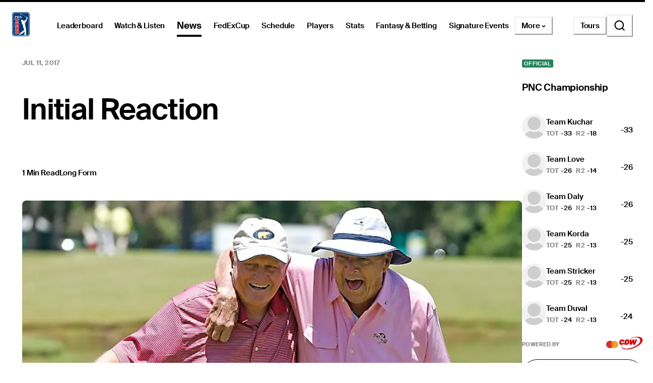

--- FILE ---
content_type: text/css; charset=UTF-8
request_url: https://www.pgatour.com/_next/static/css/24e89c9031794e14.css
body_size: 2290
content:
.AppLink_appLink__1qaMc{-webkit-user-drag:none;-webkit-user-select:none;-moz-user-select:none;user-select:none}.AppLink_articleLink__ML32Q{color:#004c95;text-decoration:underline!important}.AppLink_articleLink__ML32Q:hover{color:#0084ff}.AppLink_articleLink__ML32Q:focus{border:1px solid #004c95;border-radius:.4rem}.AppLink_articleLink__ML32Q:visited{color:#551a8b}.Pill_pill__FPXt1{display:flex;justify-content:center;align-items:center;line-height:1;padding:1.2rem 2rem;border-radius:9999px;border:.1rem solid rgba(0,0,0,.25);white-space:nowrap;transition-property:background-color,color,border-color;transition-timing-function:cubic-bezier(.45,.01,.58,.99);transition-duration:.1s;cursor:pointer;background-color:rgba(0,0,0,0);color:#000;text-decoration:none}.Pill_pill__FPXt1:focus-visible{outline-offset:.3rem;outline:.2rem solid #000;box-shadow:unset}.Pill_pill__FPXt1.Pill_disabled__sfNyw,.Pill_pill__FPXt1:disabled{opacity:.5;cursor:default;pointer-events:none}.Pill_size-xxs__MAq0h{height:3.6rem}.Pill_size-xxs__MAq0h .Pill_content__Epdkd{gap:.8rem}.Pill_size-xs__kdhJp{height:4.8rem}.Pill_size-xs__kdhJp .Pill_content__Epdkd{gap:.8rem}.Pill_size-xs_wide__Uiwcj{height:4.4rem}.Pill_size-xs_wide__Uiwcj .Pill_content__Epdkd{gap:2.4rem}.Pill_fullWidth__hbu_q{width:100%}.Pill_filled-black__HrzQV{display:flex;justify-content:center;align-items:center;line-height:1;padding:1.2rem 2rem;border-radius:9999px;border:.1rem solid rgba(0,0,0,.25);white-space:nowrap;transition-property:background-color,color,border-color;transition-timing-function:cubic-bezier(.45,.01,.58,.99);transition-duration:.1s;cursor:pointer;background-color:rgba(0,0,0,0);color:#000;text-decoration:none;background-color:#000;color:#fff}.Pill_filled-black__HrzQV:focus-visible{outline-offset:.3rem;outline:.2rem solid #000;box-shadow:unset}.Pill_filled-black__HrzQV.Pill_disabled__sfNyw,.Pill_filled-black__HrzQV:disabled{opacity:.5;cursor:default;pointer-events:none}.Pill_filled-white__G5Hdr{display:flex;justify-content:center;align-items:center;line-height:1;padding:1.2rem 2rem;border-radius:9999px;border:.1rem solid rgba(0,0,0,.25);white-space:nowrap;transition-property:background-color,color,border-color;transition-timing-function:cubic-bezier(.45,.01,.58,.99);transition-duration:.1s;cursor:pointer;background-color:rgba(0,0,0,0);text-decoration:none;background-color:#fff;color:#000}.Pill_filled-white__G5Hdr:focus-visible{outline-offset:.3rem;outline:.2rem solid #000;box-shadow:unset}.Pill_filled-white__G5Hdr.Pill_disabled__sfNyw,.Pill_filled-white__G5Hdr:disabled{opacity:.5;cursor:default;pointer-events:none}.Pill_filled-pga-tour__rhF3m{display:flex;justify-content:center;align-items:center;line-height:1;padding:1.2rem 2rem;border-radius:9999px;border:.1rem solid rgba(0,0,0,.25);white-space:nowrap;transition-property:background-color,color,border-color;transition-timing-function:cubic-bezier(.45,.01,.58,.99);transition-duration:.1s;cursor:pointer;background-color:rgba(0,0,0,0);color:#000;text-decoration:none;background-color:#20487c;color:#fff}.Pill_filled-pga-tour__rhF3m:focus-visible{outline-offset:.3rem;outline:.2rem solid #000;box-shadow:unset}.Pill_filled-pga-tour__rhF3m.Pill_disabled__sfNyw,.Pill_filled-pga-tour__rhF3m:disabled{opacity:.5;cursor:default;pointer-events:none}.Pill_filled-korn-ferry-tour__jT8_F{display:flex;justify-content:center;align-items:center;line-height:1;padding:1.2rem 2rem;border-radius:9999px;border:.1rem solid rgba(0,0,0,.25);white-space:nowrap;transition-property:background-color,color,border-color;transition-timing-function:cubic-bezier(.45,.01,.58,.99);transition-duration:.1s;cursor:pointer;background-color:rgba(0,0,0,0);color:#000;text-decoration:none;background-color:#00634f;color:#fff}.Pill_filled-korn-ferry-tour__jT8_F:focus-visible{outline-offset:.3rem;outline:.2rem solid #000;box-shadow:unset}.Pill_filled-korn-ferry-tour__jT8_F.Pill_disabled__sfNyw,.Pill_filled-korn-ferry-tour__jT8_F:disabled{opacity:.5;cursor:default;pointer-events:none}.Pill_filled-champions-tour__kLYYL{display:flex;justify-content:center;align-items:center;line-height:1;padding:1.2rem 2rem;border-radius:9999px;border:.1rem solid rgba(0,0,0,.25);white-space:nowrap;transition-property:background-color,color,border-color;transition-timing-function:cubic-bezier(.45,.01,.58,.99);transition-duration:.1s;cursor:pointer;background-color:rgba(0,0,0,0);color:#000;text-decoration:none;background-color:#97999b;color:#fff}.Pill_filled-champions-tour__kLYYL:focus-visible{outline-offset:.3rem;outline:.2rem solid #000;box-shadow:unset}.Pill_filled-champions-tour__kLYYL.Pill_disabled__sfNyw,.Pill_filled-champions-tour__kLYYL:disabled{opacity:.5;cursor:default;pointer-events:none}.Pill_filled-latino-america-tour__lFCRf{display:flex;justify-content:center;align-items:center;line-height:1;padding:1.2rem 2rem;border-radius:9999px;border:.1rem solid rgba(0,0,0,.25);white-space:nowrap;transition-property:background-color,color,border-color;transition-timing-function:cubic-bezier(.45,.01,.58,.99);transition-duration:.1s;cursor:pointer;background-color:rgba(0,0,0,0);color:#000;text-decoration:none;background-color:#ce3535;color:#fff}.Pill_filled-latino-america-tour__lFCRf:focus-visible{outline-offset:.3rem;outline:.2rem solid #000;box-shadow:unset}.Pill_filled-latino-america-tour__lFCRf.Pill_disabled__sfNyw,.Pill_filled-latino-america-tour__lFCRf:disabled{opacity:.5;cursor:default;pointer-events:none}.Pill_filled-canada-tour__1ft0w{display:flex;justify-content:center;align-items:center;line-height:1;padding:1.2rem 2rem;border-radius:9999px;border:.1rem solid rgba(0,0,0,.25);white-space:nowrap;transition-property:background-color,color,border-color;transition-timing-function:cubic-bezier(.45,.01,.58,.99);transition-duration:.1s;cursor:pointer;background-color:rgba(0,0,0,0);color:#000;text-decoration:none;background-color:#ce3535;color:#fff}.Pill_filled-canada-tour__1ft0w:focus-visible{outline-offset:.3rem;outline:.2rem solid #000;box-shadow:unset}.Pill_filled-canada-tour__1ft0w.Pill_disabled__sfNyw,.Pill_filled-canada-tour__1ft0w:disabled{opacity:.5;cursor:default;pointer-events:none}.Pill_filled-university-gold__UaL54{display:flex;justify-content:center;align-items:center;line-height:1;padding:1.2rem 2rem;border-radius:9999px;border:.1rem solid rgba(0,0,0,.25);white-space:nowrap;transition-property:background-color,color,border-color;transition-timing-function:cubic-bezier(.45,.01,.58,.99);transition-duration:.1s;cursor:pointer;background-color:rgba(0,0,0,0);color:#000;text-decoration:none;background-color:#d4af37;color:#fff}.Pill_filled-university-gold__UaL54:focus-visible{outline-offset:.3rem;outline:.2rem solid #000;box-shadow:unset}.Pill_filled-university-gold__UaL54.Pill_disabled__sfNyw,.Pill_filled-university-gold__UaL54:disabled{opacity:.5;cursor:default;pointer-events:none}.Pill_filledHover-black__yOatO{display:flex;justify-content:center;align-items:center;line-height:1;padding:1.2rem 2rem;border-radius:9999px;white-space:nowrap;transition-property:background-color,color,border-color;transition-timing-function:cubic-bezier(.45,.01,.58,.99);transition-duration:.1s;cursor:pointer;background-color:rgba(0,0,0,0);text-decoration:none;border:.1rem solid rgba(0,0,0,.25);color:#000}.Pill_filledHover-black__yOatO:focus-visible{outline-offset:.3rem;outline:.2rem solid #000;box-shadow:unset}.Pill_filledHover-black__yOatO.Pill_disabled__sfNyw,.Pill_filledHover-black__yOatO:disabled{opacity:.5;cursor:default;pointer-events:none}.Pill_filledHover-black__yOatO:hover:not(:disabled){background-color:#000;color:#fff}.Pill_filledHover-black__yOatO:active:not(:disabled){border-color:rgba(0,0,0,.1);background-color:#fff;color:#000}.Pill_filledHover-white__MB9IK{display:flex;justify-content:center;align-items:center;line-height:1;padding:1.2rem 2rem;border-radius:9999px;white-space:nowrap;transition-property:background-color,color,border-color;transition-timing-function:cubic-bezier(.45,.01,.58,.99);transition-duration:.1s;cursor:pointer;background-color:rgba(0,0,0,0);text-decoration:none;border:.1rem solid rgba(0,0,0,.25);color:#000}.Pill_filledHover-white__MB9IK:focus-visible{outline-offset:.3rem;outline:.2rem solid #000;box-shadow:unset}.Pill_filledHover-white__MB9IK.Pill_disabled__sfNyw,.Pill_filledHover-white__MB9IK:disabled{opacity:.5;cursor:default;pointer-events:none}.Pill_filledHover-white__MB9IK:hover:not(:disabled){background-color:#fff;color:#000}.Pill_filledHover-white__MB9IK:active:not(:disabled){border-color:rgba(0,0,0,.1);background-color:#fff;color:#000}.Pill_filledHover-pga-tour__9apL9{display:flex;justify-content:center;align-items:center;line-height:1;padding:1.2rem 2rem;border-radius:9999px;white-space:nowrap;transition-property:background-color,color,border-color;transition-timing-function:cubic-bezier(.45,.01,.58,.99);transition-duration:.1s;cursor:pointer;background-color:rgba(0,0,0,0);text-decoration:none;border:.1rem solid rgba(0,0,0,.25);color:#000}.Pill_filledHover-pga-tour__9apL9:focus-visible{outline-offset:.3rem;outline:.2rem solid #000;box-shadow:unset}.Pill_filledHover-pga-tour__9apL9.Pill_disabled__sfNyw,.Pill_filledHover-pga-tour__9apL9:disabled{opacity:.5;cursor:default;pointer-events:none}.Pill_filledHover-pga-tour__9apL9:hover:not(:disabled){background-color:#20487c;color:#fff}.Pill_filledHover-pga-tour__9apL9:active:not(:disabled){border-color:rgba(0,0,0,.1);background-color:#fff;color:#000}.Pill_filledHover-korn-ferry-tour__cfa2d{display:flex;justify-content:center;align-items:center;line-height:1;padding:1.2rem 2rem;border-radius:9999px;white-space:nowrap;transition-property:background-color,color,border-color;transition-timing-function:cubic-bezier(.45,.01,.58,.99);transition-duration:.1s;cursor:pointer;background-color:rgba(0,0,0,0);text-decoration:none;border:.1rem solid rgba(0,0,0,.25);color:#000}.Pill_filledHover-korn-ferry-tour__cfa2d:focus-visible{outline-offset:.3rem;outline:.2rem solid #000;box-shadow:unset}.Pill_filledHover-korn-ferry-tour__cfa2d.Pill_disabled__sfNyw,.Pill_filledHover-korn-ferry-tour__cfa2d:disabled{opacity:.5;cursor:default;pointer-events:none}.Pill_filledHover-korn-ferry-tour__cfa2d:hover:not(:disabled){background-color:#00634f;color:#fff}.Pill_filledHover-korn-ferry-tour__cfa2d:active:not(:disabled){border-color:rgba(0,0,0,.1);background-color:#fff;color:#000}.Pill_filledHover-champions-tour__yVKx0{display:flex;justify-content:center;align-items:center;line-height:1;padding:1.2rem 2rem;border-radius:9999px;white-space:nowrap;transition-property:background-color,color,border-color;transition-timing-function:cubic-bezier(.45,.01,.58,.99);transition-duration:.1s;cursor:pointer;background-color:rgba(0,0,0,0);text-decoration:none;border:.1rem solid rgba(0,0,0,.25);color:#000}.Pill_filledHover-champions-tour__yVKx0:focus-visible{outline-offset:.3rem;outline:.2rem solid #000;box-shadow:unset}.Pill_filledHover-champions-tour__yVKx0.Pill_disabled__sfNyw,.Pill_filledHover-champions-tour__yVKx0:disabled{opacity:.5;cursor:default;pointer-events:none}.Pill_filledHover-champions-tour__yVKx0:hover:not(:disabled){background-color:#97999b;color:#fff}.Pill_filledHover-champions-tour__yVKx0:active:not(:disabled){border-color:rgba(0,0,0,.1);background-color:#fff;color:#000}.Pill_filledHover-latino-america-tour___aUSI{display:flex;justify-content:center;align-items:center;line-height:1;padding:1.2rem 2rem;border-radius:9999px;white-space:nowrap;transition-property:background-color,color,border-color;transition-timing-function:cubic-bezier(.45,.01,.58,.99);transition-duration:.1s;cursor:pointer;background-color:rgba(0,0,0,0);text-decoration:none;border:.1rem solid rgba(0,0,0,.25);color:#000}.Pill_filledHover-latino-america-tour___aUSI:focus-visible{outline-offset:.3rem;outline:.2rem solid #000;box-shadow:unset}.Pill_filledHover-latino-america-tour___aUSI.Pill_disabled__sfNyw,.Pill_filledHover-latino-america-tour___aUSI:disabled{opacity:.5;cursor:default;pointer-events:none}.Pill_filledHover-latino-america-tour___aUSI:hover:not(:disabled){background-color:#ce3535;color:#fff}.Pill_filledHover-latino-america-tour___aUSI:active:not(:disabled){border-color:rgba(0,0,0,.1);background-color:#fff;color:#000}.Pill_filledHover-canada-tour__EEyXH{display:flex;justify-content:center;align-items:center;line-height:1;padding:1.2rem 2rem;border-radius:9999px;white-space:nowrap;transition-property:background-color,color,border-color;transition-timing-function:cubic-bezier(.45,.01,.58,.99);transition-duration:.1s;cursor:pointer;background-color:rgba(0,0,0,0);text-decoration:none;border:.1rem solid rgba(0,0,0,.25);color:#000}.Pill_filledHover-canada-tour__EEyXH:focus-visible{outline-offset:.3rem;outline:.2rem solid #000;box-shadow:unset}.Pill_filledHover-canada-tour__EEyXH.Pill_disabled__sfNyw,.Pill_filledHover-canada-tour__EEyXH:disabled{opacity:.5;cursor:default;pointer-events:none}.Pill_filledHover-canada-tour__EEyXH:hover:not(:disabled){background-color:#ce3535;color:#fff}.Pill_filledHover-canada-tour__EEyXH:active:not(:disabled){border-color:rgba(0,0,0,.1);background-color:#fff;color:#000}.Pill_filledHover-university-gold__6F1ap{display:flex;justify-content:center;align-items:center;line-height:1;padding:1.2rem 2rem;border-radius:9999px;white-space:nowrap;transition-property:background-color,color,border-color;transition-timing-function:cubic-bezier(.45,.01,.58,.99);transition-duration:.1s;cursor:pointer;background-color:rgba(0,0,0,0);text-decoration:none;border:.1rem solid rgba(0,0,0,.25);color:#000}.Pill_filledHover-university-gold__6F1ap:focus-visible{outline-offset:.3rem;outline:.2rem solid #000;box-shadow:unset}.Pill_filledHover-university-gold__6F1ap.Pill_disabled__sfNyw,.Pill_filledHover-university-gold__6F1ap:disabled{opacity:.5;cursor:default;pointer-events:none}.Pill_filledHover-university-gold__6F1ap:hover:not(:disabled){background-color:#d4af37;color:#fff}.Pill_filledHover-university-gold__6F1ap:active:not(:disabled){border-color:rgba(0,0,0,.1);background-color:#fff;color:#000}.Pill_outlined-black__p233N{display:flex;justify-content:center;align-items:center;line-height:1;padding:1.2rem 2rem;border-radius:9999px;white-space:nowrap;transition-property:background-color,color,border-color;transition-timing-function:cubic-bezier(.45,.01,.58,.99);transition-duration:.1s;cursor:pointer;background-color:rgba(0,0,0,0);text-decoration:none;border:.1rem solid #000;color:#000}.Pill_outlined-black__p233N:focus-visible{outline-offset:.3rem;outline:.2rem solid #000;box-shadow:unset}.Pill_outlined-black__p233N.Pill_disabled__sfNyw,.Pill_outlined-black__p233N:disabled{opacity:.5;cursor:default;pointer-events:none}.Pill_outlined-black__p233N:active:not(:disabled),.Pill_outlined-black__p233N:hover:not(:disabled){background-color:#000;color:#fff}.Pill_outlined-white__K2IYA{display:flex;justify-content:center;align-items:center;line-height:1;padding:1.2rem 2rem;border-radius:9999px;white-space:nowrap;transition-property:background-color,color,border-color;transition-timing-function:cubic-bezier(.45,.01,.58,.99);transition-duration:.1s;cursor:pointer;background-color:rgba(0,0,0,0);color:#000;text-decoration:none;border:.1rem solid #fff;color:#fff}.Pill_outlined-white__K2IYA:focus-visible{outline-offset:.3rem;outline:.2rem solid #000;box-shadow:unset}.Pill_outlined-white__K2IYA.Pill_disabled__sfNyw,.Pill_outlined-white__K2IYA:disabled{opacity:.5;cursor:default;pointer-events:none}.Pill_outlined-white__K2IYA:active:not(:disabled),.Pill_outlined-white__K2IYA:hover:not(:disabled){background-color:#fff;color:#000}.Pill_outlined-pga-tour__Qm1ZQ{display:flex;justify-content:center;align-items:center;line-height:1;padding:1.2rem 2rem;border-radius:9999px;white-space:nowrap;transition-property:background-color,color,border-color;transition-timing-function:cubic-bezier(.45,.01,.58,.99);transition-duration:.1s;cursor:pointer;background-color:rgba(0,0,0,0);color:#000;text-decoration:none;border:.1rem solid #20487c;color:#20487c}.Pill_outlined-pga-tour__Qm1ZQ:focus-visible{outline-offset:.3rem;outline:.2rem solid #000;box-shadow:unset}.Pill_outlined-pga-tour__Qm1ZQ.Pill_disabled__sfNyw,.Pill_outlined-pga-tour__Qm1ZQ:disabled{opacity:.5;cursor:default;pointer-events:none}.Pill_outlined-pga-tour__Qm1ZQ:active:not(:disabled),.Pill_outlined-pga-tour__Qm1ZQ:hover:not(:disabled){background-color:#20487c;color:#fff}.Pill_outlined-korn-ferry-tour__cLR31{display:flex;justify-content:center;align-items:center;line-height:1;padding:1.2rem 2rem;border-radius:9999px;white-space:nowrap;transition-property:background-color,color,border-color;transition-timing-function:cubic-bezier(.45,.01,.58,.99);transition-duration:.1s;cursor:pointer;background-color:rgba(0,0,0,0);color:#000;text-decoration:none;border:.1rem solid #00634f;color:#00634f}.Pill_outlined-korn-ferry-tour__cLR31:focus-visible{outline-offset:.3rem;outline:.2rem solid #000;box-shadow:unset}.Pill_outlined-korn-ferry-tour__cLR31.Pill_disabled__sfNyw,.Pill_outlined-korn-ferry-tour__cLR31:disabled{opacity:.5;cursor:default;pointer-events:none}.Pill_outlined-korn-ferry-tour__cLR31:active:not(:disabled),.Pill_outlined-korn-ferry-tour__cLR31:hover:not(:disabled){background-color:#00634f;color:#fff}.Pill_outlined-champions-tour__aRT0d{display:flex;justify-content:center;align-items:center;line-height:1;padding:1.2rem 2rem;border-radius:9999px;white-space:nowrap;transition-property:background-color,color,border-color;transition-timing-function:cubic-bezier(.45,.01,.58,.99);transition-duration:.1s;cursor:pointer;background-color:rgba(0,0,0,0);color:#000;text-decoration:none;border:.1rem solid #97999b;color:#97999b}.Pill_outlined-champions-tour__aRT0d:focus-visible{outline-offset:.3rem;outline:.2rem solid #000;box-shadow:unset}.Pill_outlined-champions-tour__aRT0d.Pill_disabled__sfNyw,.Pill_outlined-champions-tour__aRT0d:disabled{opacity:.5;cursor:default;pointer-events:none}.Pill_outlined-champions-tour__aRT0d:active:not(:disabled),.Pill_outlined-champions-tour__aRT0d:hover:not(:disabled){background-color:#97999b;color:#fff}.Pill_outlined-latino-america-tour__sjTw_{display:flex;justify-content:center;align-items:center;line-height:1;padding:1.2rem 2rem;border-radius:9999px;white-space:nowrap;transition-property:background-color,color,border-color;transition-timing-function:cubic-bezier(.45,.01,.58,.99);transition-duration:.1s;cursor:pointer;background-color:rgba(0,0,0,0);color:#000;text-decoration:none;border:.1rem solid #ce3535;color:#ce3535}.Pill_outlined-latino-america-tour__sjTw_:focus-visible{outline-offset:.3rem;outline:.2rem solid #000;box-shadow:unset}.Pill_outlined-latino-america-tour__sjTw_.Pill_disabled__sfNyw,.Pill_outlined-latino-america-tour__sjTw_:disabled{opacity:.5;cursor:default;pointer-events:none}.Pill_outlined-latino-america-tour__sjTw_:active:not(:disabled),.Pill_outlined-latino-america-tour__sjTw_:hover:not(:disabled){background-color:#ce3535;color:#fff}.Pill_outlined-canada-tour__I_Stx{display:flex;justify-content:center;align-items:center;line-height:1;padding:1.2rem 2rem;border-radius:9999px;white-space:nowrap;transition-property:background-color,color,border-color;transition-timing-function:cubic-bezier(.45,.01,.58,.99);transition-duration:.1s;cursor:pointer;background-color:rgba(0,0,0,0);color:#000;text-decoration:none;border:.1rem solid #ce3535;color:#ce3535}.Pill_outlined-canada-tour__I_Stx:focus-visible{outline-offset:.3rem;outline:.2rem solid #000;box-shadow:unset}.Pill_outlined-canada-tour__I_Stx.Pill_disabled__sfNyw,.Pill_outlined-canada-tour__I_Stx:disabled{opacity:.5;cursor:default;pointer-events:none}.Pill_outlined-canada-tour__I_Stx:active:not(:disabled),.Pill_outlined-canada-tour__I_Stx:hover:not(:disabled){background-color:#ce3535;color:#fff}.Pill_outlined-university-gold__abYwt{display:flex;justify-content:center;align-items:center;line-height:1;padding:1.2rem 2rem;border-radius:9999px;white-space:nowrap;transition-property:background-color,color,border-color;transition-timing-function:cubic-bezier(.45,.01,.58,.99);transition-duration:.1s;cursor:pointer;background-color:rgba(0,0,0,0);color:#000;text-decoration:none;border:.1rem solid #d4af37;color:#d4af37}.Pill_outlined-university-gold__abYwt:focus-visible{outline-offset:.3rem;outline:.2rem solid #000;box-shadow:unset}.Pill_outlined-university-gold__abYwt.Pill_disabled__sfNyw,.Pill_outlined-university-gold__abYwt:disabled{opacity:.5;cursor:default;pointer-events:none}.Pill_outlined-university-gold__abYwt:active:not(:disabled),.Pill_outlined-university-gold__abYwt:hover:not(:disabled){background-color:#d4af37;color:#fff}.Pill_outlinedHover-black__1nNUh{display:flex;justify-content:center;align-items:center;line-height:1;padding:1.2rem 2rem;border-radius:9999px;border:.1rem solid rgba(0,0,0,.25);white-space:nowrap;transition-property:background-color,color,border-color;transition-timing-function:cubic-bezier(.45,.01,.58,.99);transition-duration:.1s;cursor:pointer;background-color:rgba(0,0,0,0);color:#000;text-decoration:none}.Pill_outlinedHover-black__1nNUh:focus-visible{outline-offset:.3rem;outline:.2rem solid #000;box-shadow:unset}.Pill_outlinedHover-black__1nNUh.Pill_disabled__sfNyw,.Pill_outlinedHover-black__1nNUh:disabled{opacity:.5;cursor:default;pointer-events:none}.Pill_outlinedHover-black__1nNUh:hover:not(:disabled){border-color:#000}.Pill_outlinedHover-black__1nNUh:active:not(:disabled){border-color:rgba(0,0,0,.1)}.Pill_outlinedHover-white__IIgr6{display:flex;justify-content:center;align-items:center;line-height:1;padding:1.2rem 2rem;border-radius:9999px;border:.1rem solid rgba(0,0,0,.25);white-space:nowrap;transition-property:background-color,color,border-color;transition-timing-function:cubic-bezier(.45,.01,.58,.99);transition-duration:.1s;cursor:pointer;background-color:rgba(0,0,0,0);color:#000;text-decoration:none}.Pill_outlinedHover-white__IIgr6:focus-visible{outline-offset:.3rem;outline:.2rem solid #000;box-shadow:unset}.Pill_outlinedHover-white__IIgr6.Pill_disabled__sfNyw,.Pill_outlinedHover-white__IIgr6:disabled{opacity:.5;cursor:default;pointer-events:none}.Pill_outlinedHover-white__IIgr6:hover:not(:disabled){border-color:#fff}.Pill_outlinedHover-white__IIgr6:active:not(:disabled){border-color:rgba(0,0,0,.1)}.Pill_outlinedHover-pga-tour__aWq6I{display:flex;justify-content:center;align-items:center;line-height:1;padding:1.2rem 2rem;border-radius:9999px;border:.1rem solid rgba(0,0,0,.25);white-space:nowrap;transition-property:background-color,color,border-color;transition-timing-function:cubic-bezier(.45,.01,.58,.99);transition-duration:.1s;cursor:pointer;background-color:rgba(0,0,0,0);color:#000;text-decoration:none}.Pill_outlinedHover-pga-tour__aWq6I:focus-visible{outline-offset:.3rem;outline:.2rem solid #000;box-shadow:unset}.Pill_outlinedHover-pga-tour__aWq6I.Pill_disabled__sfNyw,.Pill_outlinedHover-pga-tour__aWq6I:disabled{opacity:.5;cursor:default;pointer-events:none}.Pill_outlinedHover-pga-tour__aWq6I:hover:not(:disabled){border-color:#20487c}.Pill_outlinedHover-pga-tour__aWq6I:active:not(:disabled){border-color:rgba(0,0,0,.1)}.Pill_outlinedHover-korn-ferry-tour__Kpg9X{display:flex;justify-content:center;align-items:center;line-height:1;padding:1.2rem 2rem;border-radius:9999px;border:.1rem solid rgba(0,0,0,.25);white-space:nowrap;transition-property:background-color,color,border-color;transition-timing-function:cubic-bezier(.45,.01,.58,.99);transition-duration:.1s;cursor:pointer;background-color:rgba(0,0,0,0);color:#000;text-decoration:none}.Pill_outlinedHover-korn-ferry-tour__Kpg9X:focus-visible{outline-offset:.3rem;outline:.2rem solid #000;box-shadow:unset}.Pill_outlinedHover-korn-ferry-tour__Kpg9X.Pill_disabled__sfNyw,.Pill_outlinedHover-korn-ferry-tour__Kpg9X:disabled{opacity:.5;cursor:default;pointer-events:none}.Pill_outlinedHover-korn-ferry-tour__Kpg9X:hover:not(:disabled){border-color:#00634f}.Pill_outlinedHover-korn-ferry-tour__Kpg9X:active:not(:disabled){border-color:rgba(0,0,0,.1)}.Pill_outlinedHover-champions-tour__OWwli{display:flex;justify-content:center;align-items:center;line-height:1;padding:1.2rem 2rem;border-radius:9999px;border:.1rem solid rgba(0,0,0,.25);white-space:nowrap;transition-property:background-color,color,border-color;transition-timing-function:cubic-bezier(.45,.01,.58,.99);transition-duration:.1s;cursor:pointer;background-color:rgba(0,0,0,0);color:#000;text-decoration:none}.Pill_outlinedHover-champions-tour__OWwli:focus-visible{outline-offset:.3rem;outline:.2rem solid #000;box-shadow:unset}.Pill_outlinedHover-champions-tour__OWwli.Pill_disabled__sfNyw,.Pill_outlinedHover-champions-tour__OWwli:disabled{opacity:.5;cursor:default;pointer-events:none}.Pill_outlinedHover-champions-tour__OWwli:hover:not(:disabled){border-color:#97999b}.Pill_outlinedHover-champions-tour__OWwli:active:not(:disabled){border-color:rgba(0,0,0,.1)}.Pill_outlinedHover-latino-america-tour__tChnZ{display:flex;justify-content:center;align-items:center;line-height:1;padding:1.2rem 2rem;border-radius:9999px;border:.1rem solid rgba(0,0,0,.25);white-space:nowrap;transition-property:background-color,color,border-color;transition-timing-function:cubic-bezier(.45,.01,.58,.99);transition-duration:.1s;cursor:pointer;background-color:rgba(0,0,0,0);color:#000;text-decoration:none}.Pill_outlinedHover-latino-america-tour__tChnZ:focus-visible{outline-offset:.3rem;outline:.2rem solid #000;box-shadow:unset}.Pill_outlinedHover-latino-america-tour__tChnZ.Pill_disabled__sfNyw,.Pill_outlinedHover-latino-america-tour__tChnZ:disabled{opacity:.5;cursor:default;pointer-events:none}.Pill_outlinedHover-latino-america-tour__tChnZ:hover:not(:disabled){border-color:#ce3535}.Pill_outlinedHover-latino-america-tour__tChnZ:active:not(:disabled){border-color:rgba(0,0,0,.1)}.Pill_outlinedHover-canada-tour__9RG_8{display:flex;justify-content:center;align-items:center;line-height:1;padding:1.2rem 2rem;border-radius:9999px;border:.1rem solid rgba(0,0,0,.25);white-space:nowrap;transition-property:background-color,color,border-color;transition-timing-function:cubic-bezier(.45,.01,.58,.99);transition-duration:.1s;cursor:pointer;background-color:rgba(0,0,0,0);color:#000;text-decoration:none}.Pill_outlinedHover-canada-tour__9RG_8:focus-visible{outline-offset:.3rem;outline:.2rem solid #000;box-shadow:unset}.Pill_outlinedHover-canada-tour__9RG_8.Pill_disabled__sfNyw,.Pill_outlinedHover-canada-tour__9RG_8:disabled{opacity:.5;cursor:default;pointer-events:none}.Pill_outlinedHover-canada-tour__9RG_8:hover:not(:disabled){border-color:#ce3535}.Pill_outlinedHover-canada-tour__9RG_8:active:not(:disabled){border-color:rgba(0,0,0,.1)}.Pill_outlinedHover-university-gold__ddUT7{display:flex;justify-content:center;align-items:center;line-height:1;padding:1.2rem 2rem;border-radius:9999px;border:.1rem solid rgba(0,0,0,.25);white-space:nowrap;transition-property:background-color,color,border-color;transition-timing-function:cubic-bezier(.45,.01,.58,.99);transition-duration:.1s;cursor:pointer;background-color:rgba(0,0,0,0);color:#000;text-decoration:none}.Pill_outlinedHover-university-gold__ddUT7:focus-visible{outline-offset:.3rem;outline:.2rem solid #000;box-shadow:unset}.Pill_outlinedHover-university-gold__ddUT7.Pill_disabled__sfNyw,.Pill_outlinedHover-university-gold__ddUT7:disabled{opacity:.5;cursor:default;pointer-events:none}.Pill_outlinedHover-university-gold__ddUT7:hover:not(:disabled){border-color:#d4af37}.Pill_outlinedHover-university-gold__ddUT7:active:not(:disabled){border-color:rgba(0,0,0,.1)}.Pill_disabled-black__TVHhC,.Pill_disabled-canada-tour__APFxf,.Pill_disabled-champions-tour__QbOCx,.Pill_disabled-korn-ferry-tour__LTTSV,.Pill_disabled-latino-america-tour__ejRgD,.Pill_disabled-pga-tour__Rp_Ta,.Pill_disabled-university-gold__2hrrn,.Pill_disabled-white__9ZurH{cursor:default;pointer-events:none;background-color:rgba(0,0,0,0);border-color:rgba(0,0,0,.25);color:#000}.Pill_content__Epdkd{display:flex;align-items:center;justify-content:center}.Pill_selected-black___KiSK,.Pill_selected-canada-tour__my91_,.Pill_selected-champions-tour__kaeVx,.Pill_selected-korn-ferry-tour__qeP7X,.Pill_selected-latino-america-tour__8aFKE,.Pill_selected-pga-tour__jD5GT,.Pill_selected-university-gold__GSlap,.Pill_selected-white__B03kH,.Pill_selected__iLEYK{color:#fff}.Pill_selected-black___KiSK{background-color:#000;border-color:#000}.Pill_selected-white__B03kH{background-color:#fff;border-color:#fff;color:#000}.Pill_selected-pga-tour__jD5GT{background-color:#20487c;border-color:#20487c}.Pill_selected-korn-ferry-tour__qeP7X{background-color:#00634f;border-color:#00634f}.Pill_selected-champions-tour__kaeVx{background-color:#97999b;border-color:#97999b}.Pill_selected-canada-tour__my91_,.Pill_selected-latino-america-tour__8aFKE{background-color:#ce3535;border-color:#ce3535}.Pill_selected-university-gold__GSlap{background-color:#d4af37;border-color:#d4af37}.Divider_divider__dDT1e{background-color:var(--divider-color,rgba(0,0,0,.2))}.Divider_divider_horizontal_thin__s2q0N{height:.1rem}.Divider_divider_horizontal_thick___6Ecs{height:.2rem}.Divider_divider_vertical_thin__SOuAI{width:.1rem}.Divider_divider_vertical_thick__6QDlL{width:.2rem}.Divider_divider_orientation_vertical__0XxCj{height:100%}.Divider_divider_orientation_horizontal__4ORWj{width:100%}.Divider_divider_margin_x_small__qXmDO{margin-left:1.2rem;margin-right:1.2rem}.Divider_divider_margin_x_medium__NbTYj{margin-left:1.6rem;margin-right:1.6rem}.Divider_spacing__xpr8L{height:2.4rem;width:2.4rem}@media(min-width:768px){.Divider_spacing__xpr8L{height:2rem;width:2rem}}@media(min-width:1024px){.Divider_spacing__xpr8L{height:3.2rem;width:3.2rem}}

--- FILE ---
content_type: text/css; charset=UTF-8
request_url: https://www.pgatour.com/_next/static/css/aad1259075e37ad5.css
body_size: 2466
content:
.ArticleList_articleNumberedList__hxRDq .ArticleList_articleNumberedListItem__SLSfO:before{content:counter(ol-counter) ". "}.TglBoxScore_container__Z1WsO{display:flex;flex-direction:column;width:100%}.TglBoxScore_header__dhsyq{display:flex;flex-direction:row;justify-content:space-between;align-items:center;margin-bottom:1rem}.TglBoxScore_matchDate__f7H95{color:#000}@media(min-width:768px){.TglBoxScore_matchDate__f7H95{font-family:Suisse Intl,Helvetica Neue,Helvetica,Arial,sans-serif;margin:0;-webkit-font-smoothing:antialiased;-moz-osx-font-smoothing:grayscale;text-rendering:optimizeLegibility;font-size:2.4rem;line-height:2.8rem;font-weight:600;letter-spacing:-.02em}}.TglBoxScore_swiperContainer__Zn4By{display:flex;flex-direction:row}.TglBoxScore_swiperContainer__Zn4By .TglBoxScore_swiper__jjG6m{width:100%}.TglBoxScore_divider__Tt0FU{border-bottom:2px solid #f2f2f2;margin-top:0}.TglBoxScore_divider-mt__6DAHM{margin-top:20px}@media(min-width:768px){.TglBoxScore_divider-mt__6DAHM{margin-top:24px}}.TglBoxScoreMatch_container__6pv_B{display:flex;flex-direction:column;border-color:currentcolor #000 #000;border-top:2px solid #000;padding-top:12px;gap:12px}@media(min-width:768px){.TglBoxScoreMatch_container__6pv_B{padding-top:32px}}.TglBoxScoreMatch_descContainer__ZMBOv{display:flex;flex-direction:column;gap:12px}.TglBoxScoreMatch_mobileInProgressTag__lgFK9{display:none;border-radius:2.5px;background-color:var(--matchStatusColor,#ed0000);text-transform:uppercase;color:#fff;padding:3px 5px;align-self:center}@media(max-width:767px){.TglBoxScoreMatch_mobileInProgressTag__lgFK9{display:block}}.TglBoxScoreMatch_mobileMatch__ZnUTK{display:none}@media(max-width:767px){.TglBoxScoreMatch_mobileMatch__ZnUTK{display:flex;justify-content:space-between;width:100%}}.TglBoxScoreMatch_mobileBoxScore__SXNyo{display:flex;flex-direction:column;gap:12px}.TglBoxScoreMatch_boxScoreGrid__vbBBg{display:grid;grid-template-columns:repeat(3,1fr);width:100%}@media(max-width:767px){.TglBoxScoreMatch_boxScoreGrid__vbBBg{display:none}}.TglBoxScoreMatch_ctaContainer__gJVrc{display:flex;justify-content:center;visibility:visible;gap:24px;margin-bottom:12px}.TglBoxScoreMatch_cta-hidden__Ihguk{visibility:hidden}.TglBoxScoreMatch_viewScoring__gbjNh{width:100%}.TglBoxScoreMatch_watchCta__RXchp{display:flex;flex-direction:column;width:100%}:where(.Tag_tag__8n9Vh){display:flex;align-items:center;background-color:#ed0000;color:#fff;width:-moz-fit-content;width:fit-content;padding:5px;font-family:Suisse Intl,Helvetica Neue,Helvetica,Arial,sans-serif;margin:0;-webkit-font-smoothing:antialiased;-moz-osx-font-smoothing:grayscale;text-rendering:optimizeLegibility;font-weight:600;letter-spacing:.03em;text-transform:uppercase;font-size:1.1rem;line-height:1.2rem}.TglBoxScoreTeam_container__QW1UV{display:flex;flex-direction:column;align-items:flex-start;gap:1.6rem}.TglBoxScoreTeam_container-right___VrZc{align-items:flex-end}.TglBoxScoreTeam_teamInfoContainer__wa_d8{display:flex;gap:2rem;flex-direction:row;align-items:center}.TglBoxScoreTeam_teamInfoContainer-right__nQ7kS{flex-direction:row-reverse}.TglBoxScoreTeam_imageRecordContainer__7O3aM{display:flex;flex-direction:column;gap:8px;align-items:center}.TglBoxScoreTeam_teamLogo__dJemm{object-fit:contain;border-radius:50%;min-width:48px;min-height:48px;width:48px;height:48px}@media(min-width:768px){.TglBoxScoreTeam_teamLogo__dJemm{min-width:54px;min-height:54px;width:54px;height:54px}}@media(min-width:1024px){.TglBoxScoreTeam_teamLogo__dJemm{min-width:76px;min-height:76px;width:76px;height:76px}}.TglBoxScoreTeam_teamRecord__xxaXz{color:#757575;font-family:Suisse Intl,Helvetica Neue,Helvetica,Arial,sans-serif;margin:0;-webkit-font-smoothing:antialiased;-moz-osx-font-smoothing:grayscale;text-rendering:optimizeLegibility;font-size:1.5rem;line-height:1.6rem;font-weight:600;letter-spacing:-.01em}@media(min-width:1024px){.TglBoxScoreTeam_teamRecord__xxaXz{font-family:Suisse Intl,Helvetica Neue,Helvetica,Arial,sans-serif;margin:0;-webkit-font-smoothing:antialiased;-moz-osx-font-smoothing:grayscale;text-rendering:optimizeLegibility;font-size:1.9rem;line-height:2.2rem;font-weight:600;letter-spacing:-.01em}}@media(max-width:767px){.TglBoxScoreTeam_teamRecord__xxaXz{display:none}}.TglBoxScoreTeam_teamNameContainer__gpBtS{display:flex;flex-direction:column;gap:4px}.TglBoxScoreTeam_teamName__CqkOW{font-family:Suisse Intl,Helvetica Neue,Helvetica,Arial,sans-serif;margin:0;-webkit-font-smoothing:antialiased;-moz-osx-font-smoothing:grayscale;text-rendering:optimizeLegibility;font-size:1.5rem;line-height:1.6rem;font-weight:600;letter-spacing:-.01em;position:relative;top:0;text-align:left;padding-right:1.4rem}@media(min-width:768px){.TglBoxScoreTeam_teamName__CqkOW{top:-1rem;padding-right:0;font-family:Suisse Intl,Helvetica Neue,Helvetica,Arial,sans-serif;margin:0;-webkit-font-smoothing:antialiased;-moz-osx-font-smoothing:grayscale;text-rendering:optimizeLegibility;font-size:1.9rem;line-height:2.2rem;font-weight:600;letter-spacing:-.01em}}@media(min-width:1024px){.TglBoxScoreTeam_teamName__CqkOW{top:-1rem;padding-right:0;font-family:Suisse Intl,Helvetica Neue,Helvetica,Arial,sans-serif;margin:0;-webkit-font-smoothing:antialiased;-moz-osx-font-smoothing:grayscale;text-rendering:optimizeLegibility;font-size:2.4rem;line-height:2.8rem;font-weight:600;letter-spacing:-.02em}}.TglBoxScoreTeam_teamName-right__9WDgv{text-align:right}.TglBoxScoreTeam_teamRecordMobile__CUa6R{color:#757575;font-family:Suisse Intl,Helvetica Neue,Helvetica,Arial,sans-serif;margin:0;-webkit-font-smoothing:antialiased;-moz-osx-font-smoothing:grayscale;text-rendering:optimizeLegibility;font-size:1.3rem;line-height:1.4rem;font-weight:600;letter-spacing:0}@media(min-width:768px){.TglBoxScoreTeam_teamRecordMobile__CUa6R{display:none}}.TglBoxScoreTeam_teamPlayersContainer__or8BB{display:flex;gap:1.2rem;flex-direction:row;position:relative;padding-left:.5rem;padding-right:.5rem}@media(max-width:767px){.TglBoxScoreTeam_teamPlayersContainer__or8BB{display:none}}.TglBoxScoreTeam_teamPlayersContainer-right__eukd_{flex-direction:row-reverse}.TglBoxScoreTeam_avatarRow__w1Tqa{display:flex}.TglBoxScoreTeam_avatarContainer__Wg0zn{display:flex;position:relative;align-items:center;justify-content:center;width:4.8rem}.TglBoxScoreTeam_avatarContainer__Wg0zn:first-child{z-index:1}.TglBoxScoreTeam_avatarContainer__Wg0zn:nth-child(2){z-index:2}.TglBoxScoreTeam_avatarContainer__Wg0zn:nth-child(3){z-index:3}.TglBoxScoreTeam_teamPlayerNames__UhmRZ{display:flex;flex-direction:column;justify-content:space-between}.TglBoxScoreTeam_teamPlayerNamesContainer__SPwLU{display:flex;flex-direction:column;justify-content:space-evenly}.TglBoxScoreTeam_playerName__xdaV8{font-family:Suisse Intl,Helvetica Neue,Helvetica,Arial,sans-serif;margin:0;-webkit-font-smoothing:antialiased;-moz-osx-font-smoothing:grayscale;text-rendering:optimizeLegibility;font-size:1.1rem;line-height:1.4rem;font-weight:600;letter-spacing:0;text-align:left;white-space:nowrap}.TglBoxScoreTeam_playerName-right__IDn1m{text-align:right}.Avatar_container__tiEq_{width:-moz-fit-content;width:fit-content;height:-moz-fit-content;height:fit-content;text-align:center}.Avatar_avatarRing__JrucY,.Avatar_container__tiEq_{display:flex;position:relative;align-items:center;justify-content:center}.Avatar_avatarRing__JrucY{width:calc(var(--avatar-size) + 10px);height:calc(var(--avatar-size) + 10px);border-radius:50%;background-color:var(--avatar-border-color)}.Avatar_avatarRing__JrucY:before{content:"";position:absolute;width:calc(var(--avatar-size) + 4px);height:calc(var(--avatar-size) + 4px);background:#fff;border-radius:50%;z-index:0}.Avatar_avatarRing__JrucY>*{position:relative;z-index:1}.Avatar_avatarContainer__ITtoZ{border-radius:50rem;overflow:hidden;background-color:#f2f2f2;width:var(--avatar-size);height:var(--avatar-size)}.Avatar_iconSlot__aDgs7{z-index:1;position:absolute;right:0;bottom:0;border-radius:50%}.Avatar_iconWithBorder__uBREG{display:flex;align-items:center;justify-content:center;border:2px solid #fff;background-color:#fff}.TglMatchDetails_teamScoreContainer__Si9Q2{display:flex;align-items:flex-end;flex-direction:column;width:10.8rem;gap:1.4rem}@media(max-width:767px){.TglMatchDetails_teamScoreContainer__Si9Q2{align-items:center;flex-direction:row-reverse;width:unset}}.TglMatchDetails_teamScoreContainer-right__71ma_{align-items:flex-start}@media(max-width:767px){.TglMatchDetails_teamScoreContainer-right__71ma_{align-items:center}}.TglMatchDetails_score__Crv76{color:#949494;font-family:Suisse Intl,Helvetica Neue,Helvetica,Arial,sans-serif;margin:0;-webkit-font-smoothing:antialiased;-moz-osx-font-smoothing:grayscale;text-rendering:optimizeLegibility;font-size:3.5rem;line-height:3.8rem;font-weight:600;letter-spacing:-.02em}@media(min-width:768px){.TglMatchDetails_score__Crv76{font-family:Suisse Intl,Helvetica Neue,Helvetica,Arial,sans-serif;margin:0;-webkit-font-smoothing:antialiased;-moz-osx-font-smoothing:grayscale;text-rendering:optimizeLegibility;font-size:4rem;line-height:4.4rem;font-weight:600;letter-spacing:-.02em}}@media(min-width:1024px){.TglMatchDetails_score__Crv76{font-family:Suisse Intl,Helvetica Neue,Helvetica,Arial,sans-serif;margin:0;-webkit-font-smoothing:antialiased;-moz-osx-font-smoothing:grayscale;text-rendering:optimizeLegibility;font-size:7.1rem;line-height:7rem;font-weight:600;letter-spacing:-.02em}}.TglMatchDetails_scoreColor__2YBXZ{color:#000}.TglMatchDetails_winnerBadge__149mJ{border-radius:9999px;color:#fff;background-color:#ed0000;padding:6px 10px}.TglMatchDetails_upcomingMatchContainer__FgZxe{display:flex;flex-direction:column;align-items:center;gap:4rem;justify-content:flex-start}@media(max-width:767px){.TglMatchDetails_upcomingMatchContainer__FgZxe{justify-content:center}}.TglMatchDetails_matchTimeLabel__OwEdI{display:block;text-transform:uppercase;color:#757575}@media(max-width:767px){.TglMatchDetails_matchTimeLabel__OwEdI{display:none}}.TglMatchDetails_matchTimeContainer__Kkm90{display:flex;gap:.5rem}.TglMatchDetails_matchTime__W9cmG{display:inline;color:#000;white-space:nowrap;font-family:Suisse Intl,Helvetica Neue,Helvetica,Arial,sans-serif;margin:0;-webkit-font-smoothing:antialiased;-moz-osx-font-smoothing:grayscale;text-rendering:optimizeLegibility;font-size:1.5rem;line-height:1.6rem;font-weight:600;letter-spacing:-.01em}@media(min-width:768px){.TglMatchDetails_matchTime__W9cmG{font-family:Suisse Intl,Helvetica Neue,Helvetica,Arial,sans-serif;margin:0;-webkit-font-smoothing:antialiased;-moz-osx-font-smoothing:grayscale;text-rendering:optimizeLegibility;font-size:1.9rem;line-height:2.2rem;font-weight:600;letter-spacing:-.01em}}@media(min-width:1024px){.TglMatchDetails_matchTime__W9cmG{font-family:Suisse Intl,Helvetica Neue,Helvetica,Arial,sans-serif;margin:0;-webkit-font-smoothing:antialiased;-moz-osx-font-smoothing:grayscale;text-rendering:optimizeLegibility;font-size:2.4rem;line-height:2.8rem;font-weight:600;letter-spacing:-.02em}}.TglMatchDetails_timezone__wZPqP{display:inline;color:#757575;font-family:Suisse Intl,Helvetica Neue,Helvetica,Arial,sans-serif;margin:0;-webkit-font-smoothing:antialiased;-moz-osx-font-smoothing:grayscale;text-rendering:optimizeLegibility;font-size:1.5rem;line-height:1.6rem;font-weight:600;letter-spacing:-.01em}@media(min-width:768px){.TglMatchDetails_timezone__wZPqP{font-family:Suisse Intl,Helvetica Neue,Helvetica,Arial,sans-serif;margin:0;-webkit-font-smoothing:antialiased;-moz-osx-font-smoothing:grayscale;text-rendering:optimizeLegibility;font-size:1.9rem;line-height:2.2rem;font-weight:600;letter-spacing:-.01em}}@media(min-width:1024px){.TglMatchDetails_timezone__wZPqP{font-family:Suisse Intl,Helvetica Neue,Helvetica,Arial,sans-serif;margin:0;-webkit-font-smoothing:antialiased;-moz-osx-font-smoothing:grayscale;text-rendering:optimizeLegibility;font-size:2.4rem;line-height:2.8rem;font-weight:600;letter-spacing:-.02em}}.TglMatchDetails_inProgressContainer__xHDMj{display:flex;flex-direction:column;align-items:center;gap:12px}.TglMatchDetails_inProgressScore__IpLis{display:flex;gap:.5rem;align-items:flex-end;flex-direction:column}@media(min-width:768px){.TglMatchDetails_inProgressScore__IpLis{gap:2rem;align-items:center;flex-direction:row}}.TglMatchDetails_divider__eVTEQ{width:1px;background:#949494}@media(max-width:767px){.TglMatchDetails_divider__eVTEQ{display:none}}@media(min-width:768px)and (max-width:1023px){.TglMatchDetails_divider__eVTEQ{height:44px}}@media(min-width:1024px){.TglMatchDetails_divider__eVTEQ{height:70px}}.TglMatchDetails_mobileCurrentHole__1Ej4o{display:none;color:#757575;text-transform:uppercase}@media(max-width:767px){.TglMatchDetails_mobileCurrentHole__1Ej4o{display:block}}.TglMatchDetails_currentHole__tsa8b{color:#757575;text-transform:uppercase}@media(max-width:767px){.TglMatchDetails_currentHole__tsa8b{display:none}}.TglMatchDetails_matchStatusBadge__SMC3F{border-radius:2.5px;background:var(--matchStatusColor,#ed0000);text-transform:uppercase;color:#fff;margin-top:8px;padding:3px 5px}@media(max-width:767px){.TglMatchDetails_matchStatusBadge__SMC3F{display:none}}.TglMatchDetails_completeContainer__ivz8Y{display:flex;flex-direction:column;align-items:center;gap:12px}.TglMatchDetails_status__Wgyyo{color:#757575;text-transform:uppercase}@media(max-width:767px){.TglMatchDetails_status__Wgyyo{display:none}}.TglMatchDetails_scoreContainer__3OFnv{display:flex;gap:.5rem;align-items:flex-end;flex-direction:column}@media(min-width:768px){.TglMatchDetails_scoreContainer__3OFnv{gap:2rem;align-items:flex-start;flex-direction:row}}.TglMatchDetails_mobileStatus__qID7W{display:none;color:#757575;text-transform:uppercase}@media(max-width:767px){.TglMatchDetails_mobileStatus__qID7W{display:block}}.TglMatchDetails_completeDivider__6_sWE{width:1px;background-color:#949494;height:84px}@media(max-width:767px){.TglMatchDetails_completeDivider__6_sWE{display:none}}@media(min-width:1024px){.TglMatchDetails_completeDivider__6_sWE{height:108px}}.Switcher_container__ygCv5{display:flex;gap:12px;align-items:flex-end}.Switcher_justifySelectionArrows__7aq4m{width:100%;justify-content:space-between}.Switcher_label__63riz{color:#757575}.Switcher_arrowsContainer__sazBC{display:flex;justify-content:end;flex-grow:0}.Switcher_arrowsContainerSidebar__qfgxr{flex-grow:1}.Switcher_innerContainer__frHGn{display:flex;gap:22px;justify-content:space-between}.Switcher_buttonContainer__4wMBB{all:unset;cursor:pointer;display:inline-flex;align-items:center;justify-content:center;color:#000}.Switcher_buttonContainer__4wMBB:disabled{cursor:not-allowed}.Switcher_disabledSwitcher__mRwc1{color:#757575}.ArrowLeft_arrowLeftL__BPOI0{color:#000}

--- FILE ---
content_type: text/javascript; charset=utf-8
request_url: https://app.link/_r?sdk=web2.86.5&branch_key=key_live_nnTvCBCejtgfn40wtbQ6ckiprsemNktJ&callback=branch_callback__0
body_size: 76
content:
/**/ typeof branch_callback__0 === 'function' && branch_callback__0("1535729832939136089");

--- FILE ---
content_type: application/javascript; charset=UTF-8
request_url: https://www.pgatour.com/_next/static/chunks/5600-a18167b2f4fdfc7a.js
body_size: 4484
content:
(self.webpackChunk_N_E=self.webpackChunk_N_E||[]).push([[5600],{24006:(e,i,a)=>{"use strict";a.d(i,{A:()=>o});var r=a(37876),l=a(79320),t=a(67532),n=a(11790),d=a(62584),s=a(8423);let o=e=>{let{children:i,colorScheme:a="light",errorMessage:o,isInvalid:c,label:u,inputGroupProps:_,showDivider:p=!0,showRequired:h=!1}=e;return(0,r.jsxs)(l.M,{flexDir:"column",justifyContent:"flex-end",minHeight:"67px",width:"100%",..._,children:[u?(0,r.jsxs)(r.Fragment,{children:[(0,r.jsxs)(t.E,{as:"span",textStyle:"headline_xxs_sans",color:"light"===a?"dark_grey":"light_grey",children:[u,h&&(0,r.jsx)(t.E,{as:"span",color:s.A.live,children:"*"})]}),(0,r.jsx)(n.M6,{size:"8"})]}):null,(0,r.jsx)(r.Fragment,{children:i}),(0,r.jsx)(n.M6,{size:"16"}),p?(0,r.jsx)(d.c,{as:"div",borderColor:c?"live":"light"===a?"black_20":"white_25"}):void 0,c?(0,r.jsxs)(r.Fragment,{children:[(0,r.jsx)(n.M6,{size:"16"}),(0,r.jsx)(t.E,{as:"span",textStyle:"headline_xxs_sans",color:"live",children:o})]}):null]})}},31435:e=>{e.exports={divider:"Divider_divider__dDT1e",divider_horizontal_thin:"Divider_divider_horizontal_thin__s2q0N",divider_horizontal_thick:"Divider_divider_horizontal_thick___6Ecs",divider_vertical_thin:"Divider_divider_vertical_thin__SOuAI",divider_vertical_thick:"Divider_divider_vertical_thick__6QDlL",divider_orientation_vertical:"Divider_divider_orientation_vertical__0XxCj",divider_orientation_horizontal:"Divider_divider_orientation_horizontal__4ORWj",divider_margin_x_small:"Divider_divider_margin_x_small__qXmDO",divider_margin_x_medium:"Divider_divider_margin_x_medium__NbTYj",spacing:"Divider_spacing__xpr8L"}},32296:(e,i,a)=>{"use strict";a.d(i,{Ay:()=>c,VK:()=>s,kT:()=>d});var r=a(37876),l=a(19485),t=a(11790),n=a(14232);let d=["gutters_small","gutters_medium","unset"];function s(e){var i;return e?"unset"==e||"auto"==e||"inherit"==e?e:(i="-"+l.A.space[e],i):null}let o=(0,n.forwardRef)((e,i)=>{let{children:a,margin:l=d,withPadding:n,...o}=e;return(0,r.jsx)(t.az,{ref:i,marginX:l.map(s),paddingX:n?l:void 0,...o,children:a})});o.displayName="WithNegatedMargin";let c=o},38104:(e,i,a)=>{"use strict";a.d(i,{A:()=>u});var r=a(37876),l=a(76924),t=a(15039),n=a.n(t),d=a(31435),s=a.n(d),o=a(66941),c=a.n(o);let u=e=>{let{containerClassName:i,className:a,borderColor:t,borderWidth:d="thin",orientation:o="horizontal",margin:u,withBottomSpacing:_,withTopSpacing:p,...h}=e,g=n()(s().divider,s()["divider_orientation_".concat(o)],d&&s()["divider_".concat(o,"_").concat(d)],a),b=n()(u&&s()["divider_margin_x_".concat(u)],i);return(0,r.jsxs)("div",{className:b,children:[p&&(0,r.jsx)("div",{className:s().spacing}),(0,r.jsx)(l.b,{role:"presentation",className:g,style:{"--divider-color":t?c()[t]:void 0},decorative:!0,...h}),_&&(0,r.jsx)("div",{className:s().spacing})]})}},62630:(e,i,a)=>{"use strict";a.d(i,{A:()=>_});var r=a(37876),l=a(15039),t=a.n(l),n=a(28405),d=a(77999),s=a(17254),o=a(32267),c=a(90387),u=a.n(c);let _=function(e){let{children:i,href:a,isArticle:l,isExternal:c,label:_,locale:p,scroll:h=!0,shallow:g,tag:b,tour:v,onClick:x,maintainPageTour:f=!0,className:m,...k}=e,y=(0,n.Sz)(),w=(0,d.WD)(),A=(null==a?void 0:a.startsWith("/"))?(0,n.Hy)(y,a,p,v,f):c||(null==a?void 0:a.startsWith("www"))?(0,s.mE)(a):a,j=t()(u().appLink,{[u().articleLink]:l},m);return(0,r.jsx)(o.A,{...k,href:null!=A?A:"/",nextProps:{locale:!1,shallow:g||!1,prefetch:!1,scroll:h,...k.nextProps},onClick:x,isExternal:c,className:j,children:i||_||b&&w.get(b)})}},66941:e=>{e.exports={black:"#000","black-grey":"#2b2b2b",slate:"#393939","dark-grey":"#757575","light-grey":"#949494","off-white":"#f2f2f2",white:"#fff",blue:"#00339b","dark-blue":"#004c95",red:"#d9000a",yellow:"#f5a81c",gold:"#f9cd7e","light-yellow":"#fad38d","hotstreak-yellow":"#ffd232","hotstreak-orange":"#ff8a00","light-red":"#f3b2b5",rain:"#004c95",sky:"#a1d9ff",green:"#63bf9b",fairway:"#25845d",rough:"#8ba656",sun:"#fae100",flag:"#ff8b04",mulligan:"#ff4f04",live:"#ed0000",sand:"#f5efeb",bunker:"#f2d6bd",water:"#0084ff",stone:"#d6d4d2",field:"#7d7000",leaves:"#bba900","dbl-bogey":"#d000af","grey-96":"#f6f6f6","grey-79":"#c9c9c9","grey-78":"#c7c7c7","deep-black":"#0f1519","sun-highlight":"#fdf5a6","sky-highlight":"#def2ff","mulligan-highlight":"#ffc1a7","grey-highlight":"#e6e6e6","black-5-highlight":"#f2f2f2","white-75":"rgba(255,255,255,.75)","white-50":"rgba(255,255,255,.5)","white-25":"rgba(255,255,255,.25)","white-20":"rgba(255,255,255,.2)","white-10":"rgba(255,255,255,.1)","white-5":"rgba(255,255,255,.05)","black-80":"rgba(0,0,0,.8)","black-75":"rgba(0,0,0,.75)","black-50":"rgba(0,0,0,.5)","black-45":"rgba(0,0,0,.45)","black-25":"rgba(0,0,0,.25)","black-20":"rgba(0,0,0,.2)","black-15":"rgba(0,0,0,.15)","black-10":"rgba(0,0,0,.1)","black-5":"rgba(0,0,0,.05)",transparent:"rgba(0,0,0,0)","hyperLinks-visited":"#551a8b","pcup-black-90":"#19191a","pcup-black-80":"#313235","pcup-black-70":"#63656a","pcup-black-50":"#97979b","pcup-black-40":"#b0afb1","pcup-black-30":"#c7c7c7","pcup-black-15":"#e3e3e3","pga-tour":"#20487c","korn-ferry-tour":"#00634f","champions-tour":"#97999b","latino-america-tour":"#ce3535","canada-tour":"#ce3535","university-gold":"#d4af37","unread-indicator":"#5aa3ff"}},70029:(e,i,a)=>{"use strict";a.d(i,{A:()=>w});var r=a(37876),l=a(14232),t=a(85665),n=a(67532),d=a(11790),s=a(27324),o=a(10086),c=a(39450),u=a(31731),_=a(49072),p=a(82851),h=a.n(p),g=a(81821),b=a(61688),v=a(79497),x=a(24006),f=a(8423),m=a(11427),k=a(17254);let y={background:"off_white",color:"black"},w=function(e){let{analyticsEventPageName:i,analyticsEventSection:a,analyticsEventSubSection:p,analyticsPageArea:w,children:A,contentName:j,dividerIndices:E,dividerProps:S,errorMessage:N,inputGroupProps:L,isMediaPodcast:D=!1,isMenuDark:C=!1,label:z,menuButtonProps:M,menuItems:P,menuListProps:I,pillVariant:T,scrollable:Q=!0,showDropdownArrow:R,showHighlight:O,standardMenuButtonProps:W,standardMenuFormInputWrapperProps:G,value:V,variant:H="standard",isFilter:q,highlightSelectedItem:Y,renderItem:F,renderKey:X,onClick:B,menuLabelTextProps:U,showRequired:K=!1,playerHotStreak:J,...Z}=e,$=(0,l.useRef)(null),ee=(0,m.st)(),[ei,ea]=(0,l.useState)(null!=V?V:P[0]),er=(0,l.useCallback)(e=>{function r(e){return e.description?(0,k.md)(e.description):e.roundDisplay?(0,k.md)(e.roundDisplay):e.label?(0,k.md)(e.label):e.displayText?(0,k.md)(e.displayText):e.tourLabel?(0,k.md)(e.tourLabel):e.displayName?(0,k.md)(e.displayName):e.displayYear?(0,k.md)(e.displayYear):e.tournamentName?(0,k.md)(e.tournamentName):e.feature?(0,k.md)(e.feature):e.displayValue?(0,k.md)(e.displayValue):e.displaySeason?(0,k.md)(e.displaySeason):e.eventName?(0,k.md)(e.eventName):e.displayWeek?(0,k.md)(e.displayWeek):(0,k.Dz)(e)?(0,k.OQ)(e):(0,k.md)(e)}let l="field"==m.oi.get(m.Q9.PAGE_SECTION),t="odds"==m.oi.get(m.Q9.PAGE_SECTION);if((0,m.x1)({[m.Q9.PAGE_NAME]:null!=i?i:m.oi.get(m.Q9.PAGE_NAME),[m.Q9.PAGE_SECTION]:null!=a?a:m.oi.get(m.Q9.PAGE_SECTION),[m.Q9.PAGE_SUBSECTION]:null!=p?p:"leaderboard"===m.oi.get(m.Q9.PAGE_SECTION)?"leaderboard_".concat((0,k.md)(e)):m.oi.get(m.Q9.PAGE_SUBSECTION)}),D&&"Play latest episode"===e.label)ee({eventType:m.RW.MEDIA,pageArea:w,props:{mediaType:"podcast",contentName:j}});else if((null==e?void 0:e.label)!=="View all"&&!l&&!t){var n;ee({eventType:m.RW.MENU,pageArea:w,props:{...V&&{initialValue:r(V)},...e&&{endValue:r(e)},...z&&{selectionName:null!=(n=(0,k.md)(z))?n:""},playerHotStreak:J}})}},[i,a,p,D,ee,w,j,V,z,J]);(0,l.useEffect)(()=>{let e=$.current,i=e=>{e.stopImmediatePropagation()};return null==e||e.addEventListener("mouseout",i,!0),null==e||e.addEventListener("mousein",i,!0),null==e||e.addEventListener("mousemove",i,!0),()=>{null==e||e.removeEventListener("mouseout",i),null==e||e.removeEventListener("mousein",i),null==e||e.removeEventListener("mousemove",i)}},[$]);let el=(0,l.useMemo)(()=>V&&(0,r.jsxs)(t.s,{alignItems:"center",justifyContent:"space-between",gap:"4",...null==W?void 0:W.labelContainerProps,children:[(0,r.jsx)(n.E,{textStyle:"headline_m_sans",...null==W?void 0:W.labelTextProps,children:F(V)}),(null==W?void 0:W.rightSlot)||(0,r.jsx)(b.C,{color:f.A.black})]}),[V,W,F]),et=(0,l.useMemo)(()=>"standard"===H?el:O?(0,r.jsxs)(t.s,{alignItems:"center",gap:"8",children:[(0,r.jsx)(d.az,{boxSize:"8px",backgroundColor:f.A.water,boxShadow:"0px 0px 6px 0px ".concat(f.A.water),borderRadius:"4px"}),A]}):A,[A,O,el,H]),en=(0,l.useMemo)(()=>(0,r.jsxs)(s.W,{flip:!1,isLazy:!0,...Z,children:[(0,r.jsxs)(o.I,{..."pill"===H&&{as:g.A,rightSlot:V?(0,r.jsxs)(r.Fragment,{children:[(0,r.jsx)(n.E,{textStyle:g.y.xxs.textStyle,color:f.A.dark_grey,...U,children:F(V)}),(0,r.jsx)(v.v,{className:"arrowDownM",color:f.A.black})]}):void 0},variant:T,sx:{boxShadow:O&&"pill"===H?"0px 0px 10px 0px ".concat(f.A.water,"80"):"unset",..."outlinedHover"!==T&&{":hover .arrowDownM":{color:f.A.white}}},"aria-label":z,_disabled:{opacity:.5},...M,children:[et,R&&"standard"===H&&(0,r.jsx)(b.C,{color:f.A.black,marginLeft:"0.7rem"})]}),(0,r.jsx)(c.c,{background:C?f.A.black_75:void 0,border:C?"none":void 0,borderRadius:"8",maxH:Q?"21rem":void 0,overflowY:Q?"auto":void 0,paddingX:"8",paddingY:"12",position:"relative",ref:$,zIndex:"600",...I,children:P.map((e,i)=>(0,r.jsxs)(l.Fragment,{children:[(0,r.jsx)(u.D,{background:C?"transparent":void 0,borderRadius:"8",color:C?f.A.white:Y&&ei===e?f.A.black:f.A.dark_grey,paddingLeft:"12",paddingRight:"48",paddingY:"8",position:"relative",textStyle:"headline_xs_sans",_after:h().isEqual(V,e)?{content:'""',display:"inline-block",background:C?f.A.white:f.A.black,boxSize:"8",borderRadius:"round",position:"absolute",right:"12",top:"12"}:{},_focus:{},_focusVisible:y,_hover:{...y,_after:h().isEqual(V,e)?{background:C?f.A.black:void 0}:{}},onClick:()=>{q||er(e),ea(e),null==B||B(e)},children:F(e)}),(null==E?void 0:E.includes(i))&&(0,r.jsx)(_.N,{...S})]},X(e)))})]}),[Z,H,V,F,T,O,M,et,R,C,Q,I,P,X,Y,ei,E,S,q,er,B,z,U]);return"standard"!==H?en:(0,r.jsx)(x.A,{label:z,showRequired:K,errorMessage:N,isInvalid:!!N,inputGroupProps:L,...G,children:en})}},79497:(e,i,a)=>{"use strict";a.d(i,{v:()=>t});var r=a(37876),l=a(66617);let t=e=>(0,r.jsx)(l.I,{boxSize:"1.6rem",viewBox:"0 0 16 16",fill:"none","aria-label":"Down Arrow",...e,children:(0,r.jsx)("path",{d:"M4 5.95L8.05 10L12.1 5.95",stroke:"currentColor",strokeWidth:"2"})})},81821:(e,i,a)=>{"use strict";a.d(i,{A:()=>_,y:()=>c});var r=a(37876),l=a(14232),t=a(37197),n=a(11790),d=a(85665),s=a(67532),o=a(46089);let c={xxs:{textStyle:"headline_xxs_sans",gap:"8",height:"3.6rem"},xs:{textStyle:"headline_xs_sans",gap:"8",height:"4.8rem"},xs_wide:{textStyle:"headline_xs_sans",gap:"24",height:"4.4rem"}},u=(0,l.forwardRef)((e,i)=>{var a;let{variant:l="filledHover",isSelected:u=!1,colorScheme:_="black",children:p,leftSlot:h,rightSlot:g,size:b="xxs",onClick:v,fullWidth:x,isKeyEventsDisabled:f,...m}=e,k=(0,t.Vl)("HaskellPill",{variant:l,colorScheme:_,isSelected:u}),y=(0,o.A)(f?void 0:v);return(0,r.jsx)(n.az,{role:"button",ref:i,as:"button",onClick:v,onKeyDown:y,__css:k,width:x?"100%":"unset",h:c[b].height,tabIndex:0,...m,children:(0,r.jsxs)(d.s,{gap:null!=(a=m.gap)?a:c[b].gap,align:"center",justifyContent:"center",children:[h&&h,p&&(0,r.jsx)(s.E,{as:"span",textStyle:c[b].textStyle,children:p}),g&&g]})})});u.displayName="HaskellPill";let _=u},90387:e=>{e.exports={appLink:"AppLink_appLink__1qaMc",articleLink:"AppLink_articleLink__ML32Q"}}}]);

--- FILE ---
content_type: application/javascript; charset=UTF-8
request_url: https://www.pgatour.com/_next/static/chunks/8655-064f03a964e041ef.js
body_size: 7195
content:
"use strict";(self.webpackChunk_N_E=self.webpackChunk_N_E||[]).push([[8655],{9193:(e,l,n)=>{n.d(l,{a:()=>i});var t=n(37876),r=n(66617);let i=e=>(0,t.jsxs)(r.I,{width:"2.4rem",height:"2.5rem",fill:"none","aria-label":"Print",...e,children:[(0,t.jsx)("path",{fillRule:"evenodd",clipRule:"evenodd",d:"M15 5.503H9v2h6v-2Zm-8-2v4H3v11h4v-2H5v-7h14v7h-2v2h4v-11h-4v-4H7Z",fill:"currentColor"}),(0,t.jsx)("path",{fill:"currentColor",d:"M10 18.503h4v1h-4zM10 16.503h4v1h-4z"}),(0,t.jsx)("path",{stroke:"currentColor",strokeWidth:"2",d:"M8 14.503h8v7H8z"})]})},20791:(e,l,n)=>{n.d(l,{_:()=>x});var t=n(74359),r=n(87840),i=n(43265),s=n(96224),a=n(77716),o=n(52773);let c="newsArticleDetails";(0,s.WE)();let d=async e=>{let l=(0,o.kJ)(),n=await l.GetArticleDetailsCompressed({path:e});return n.articleDetailsCompressed.payload?(0,a.Ok)(n.articleDetailsCompressed.payload):null};var h=n(28405);function x(e){let l,n=(0,h.Sz)(),a=(0,h._9)(n),o=(0,s.Sn)(e,a.aemFolder);return(0,t.I)((l=o,(0,i.jX)(c,(0,r.j)({queryKey:[c,{path:l}],queryFn:()=>d(l)}))))}},24558:(e,l,n)=>{n.d(l,{K:()=>i});var t=n(37876),r=n(66617);let i=e=>(0,t.jsx)(r.I,{width:"1.5rem",height:"1.5rem",viewBox:"0 0 24 24",fill:"none","aria-label":"Twitter",...e,children:(0,t.jsx)("path",{d:"M13.8608 10.4643L21.1424 2H19.4169L13.0942 9.34942L8.04439 2H2.21997L9.85635 13.1136L2.21997 21.9897H3.94558L10.6224 14.2285L15.9555 21.9897H21.7799L13.8603 10.4643H13.8608ZM11.4973 13.2115L10.7236 12.1049L4.56734 3.29901H7.21777L12.1859 10.4056L12.9597 11.5123L19.4177 20.7498H16.7673L11.4973 13.212V13.2115Z",fill:"currentColor"})})},37963:(e,l,n)=>{n.d(l,{g:()=>i});var t=n(37876),r=n(66617);let i=e=>(0,t.jsxs)(r.I,{width:"1.7rem",height:"1.3rem",viewBox:"0 0 17 13",fill:"none","aria-label":"Mail",...e,children:[(0,t.jsx)("rect",{x:"1.1665",y:"1.50293",width:"14",height:"10",stroke:"currentColor",strokeWidth:"2"}),(0,t.jsx)("path",{d:"M2.1665 2.50293L8.16663 7.50305L14.1666 2.50293",stroke:"currentColor",strokeWidth:"2"})]})},38205:(e,l,n)=>{n.d(l,{A:()=>d});var t=n(37876),r=n(67532),i=n(5615),s=n(65622),a=n(59237),o=n(14194),c=n(96458);let d=e=>{let{title:l,cta:n,linkProps:d,persistBottomBorder:h}=e,[x]=(0,o.r)([i.A.mobileOnly]),u=n&&d?(0,t.jsxs)(a.t,{linkProps:d,display:"flex",children:[(0,t.jsx)(r.E,{textStyle:"headline_xs_sans",children:n}),(0,t.jsx)(c._,{})]}):null;return(0,t.jsx)(s.A,{title:l,secondary:u,hasBorder:!!h||!x})}},39465:(e,l,n)=>{n.d(l,{A:()=>eE});var t=n(37876),r=n(14232),i=n(67532),s=n(11790),a=n(28405),o=n(5613),c=n(77999),d=n(68890),h=n(68243),x=n(18093),u=n(17681),m=n(99707),p=n(15110),j=n(85665);let v=e=>{let{body:l,avatarSlot:n}=e;return(0,t.jsxs)(s.az,{borderTop:"0.1rem solid",borderTopColor:"black_20",children:[(0,t.jsx)(s.M6,{size:"32"}),(0,t.jsxs)(j.s,{gap:"16",children:[n,(0,t.jsx)(i.E,{textStyle:"body_l_regular",children:l})]})]})},g=function(e){let{author:l}=e,n=(0,c.WD)(),r=l.twitter?(0,t.jsxs)(t.Fragment,{children:[n.get("followOn",{author:"".concat(l.firstName," ").concat(l.lastName)})," ",(0,t.jsxs)(u.A,{href:"https://x.com/".concat(l.twitter.slice(1)),isExternal:!0,children:[(0,t.jsx)("u",{children:"Twitter"}),"."]})]}):void 0;return l.byLine?(0,t.jsxs)(t.Fragment,{children:[(0,t.jsx)(s.M6,{size:"4.1rem"}),(0,t.jsx)(v,{body:(0,t.jsxs)(t.Fragment,{children:[l.byLine," ",r]}),avatarSlot:l.headshot?(0,t.jsx)(p.e,{boxSize:"48",name:"".concat(l.firstName," ").concat(l.lastName),src:l.headshot}):void 0})]}):null};var y=n(10046),f=n(90509),A=n(28726),b=n(83021),w=n(96224),S=n(61175),C=n(88439),_=n(18578),k=n(62584);let z=e=>{let{listenSlot:l,textSizeSlot:n,socialIcons:r,authorInfoSlot:i,wide:a=!1}=e,o=(0,t.jsx)(C.B8,{display:"flex",gap:"12",children:r.map(e=>(0,t.jsx)(C.ck,{children:e},e.key))});return(0,t.jsxs)(_.T,{borderTop:"2px solid",borderColor:"black",alignItems:"flex-start",children:[(0,t.jsx)(s.M6,{size:["16","20"]}),l?(0,t.jsxs)(t.Fragment,{children:[l,(0,t.jsx)(s.M6,{size:["16","20"]}),(0,t.jsx)(k.c,{borderColor:"black_20",orientation:"horizontal"}),(0,t.jsx)(s.M6,{size:["16","20"]})]}):null,a?(0,t.jsx)(t.Fragment,{children:(0,t.jsxs)(j.s,{alignItems:"center",w:"100%",justifyContent:"space-between",children:[n,o]})}):(0,t.jsxs)(t.Fragment,{children:[n,(0,t.jsx)(s.M6,{size:["16","20"]}),(0,t.jsx)(k.c,{borderColor:"black_20",orientation:"horizontal"}),(0,t.jsx)(s.M6,{size:["16","20"]}),o]}),(0,t.jsx)(s.M6,{size:["16","20"]}),(0,t.jsx)(k.c,{borderColor:"black_20",orientation:"horizontal"}),(0,t.jsx)(s.M6,{size:"24"}),i]})};var E=n(37197),M=n(15126),I=n(25173),N=n(8100);let T=e=>{let{alphabetCharacter:l,currentTextSize:n,heading:a,textSizeList:o,onChange:c}=e,[d,h]=(0,r.useState)(!1),x=(0,E.Vl)("HaskellIconButton",{size:"medium"});return(0,t.jsxs)(j.s,{direction:"column",width:"100%",align:"center",gap:"20",children:[(0,t.jsx)(M.$,{onClick:()=>h(!d),width:"100%",padding:"0",children:(0,t.jsxs)(j.s,{gap:"12",align:"center",width:"100%",children:[(0,t.jsx)(s.az,{__css:x,children:(0,t.jsx)(i.E,{textStyle:"headline_xs_sans",children:l})}),(0,t.jsx)(i.E,{align:"left",textStyle:"headline_xs_sans",flexGrow:"1",children:a}),d?(0,t.jsx)(N.o,{}):null]})}),d?(0,t.jsx)(j.s,{gap:"20",children:o.map((e,r)=>(0,t.jsx)(I.A,{boxSize:"64",icon:(0,t.jsx)(i.E,{textStyle:"headline_".concat(e,"_sans"),children:l}),variant:n===e?"filled":"outlined",onClick:()=>c(e)},r))}):null]})};var L=n(24558),D=n(9193),R=n(37963),P=n(51761),F=n(63808),O=n(80928),H=n(64373),V=n(11427),B=n(17254),W=n(60099);let G=(0,w.WE)(),Q=function(e){let{article:l,currentTextSize:n,changeTextSize:a,wide:o=!1}=e,d=(0,b.hX)(),h=(0,c.WD)(),x=(0,V.st)(),m=d?"":(0,S.ik)(window.location.href),p=(0,r.useCallback)(()=>{if(!l.authorReference)return;(0,V.x1)({[V.Q9.PAGE_NAME]:"article",[V.Q9.PAGE_SECTION]:"article",[V.Q9.PAGE_SUBSECTION]:(0,B.md)(l.franchiseDisplayName)});let{byLineLink:e,byLineLinkDisplay:n}=l.authorReference;x({eventType:V.RW.LINK,pageArea:W.M.ARTICLE_BYLINE,props:{linkDestination:e||"",selectionName:(0,B.md)(n),contentName:(0,B.M4)(l.path)}})},[l.authorReference,l.franchiseDisplayName,l.path,x]),j=(0,r.useMemo)(()=>{if(!l.authorReference)return null;let{firstName:e,lastName:n,twitter:r,byLineIcon:s,byLineLink:a,byLineLinkDisplay:o}=l.authorReference,c=s&&a&&o,d=r&&!c;return(0,t.jsxs)(i.E,{as:"span",textStyle:"headline_xs_sans",alignItems:"flex-start",children:[h.get("writtenBy",{author:[e,n].join(" ")}),c&&(0,t.jsx)(u.A,{href:a,isExternal:!0,ml:10,onClick:p,children:(0,t.jsxs)(i.E,{alignItems:"center",as:"span",display:"flex",marginTop:"4",gap:"4",textDecoration:"underline",textStyle:"headline_xs_sans",children:[(0,t.jsx)(y._,{src:(0,F.QF)({imageUrl:s,params:{width:44,height:44}}),alt:o,boxSize:"22px",mr:"2",loading:"lazy",decoding:"async"}),o]})}),d&&(0,t.jsx)(u.A,{href:"https://x.com/".concat(r.slice(1)),isExternal:!0,children:(0,t.jsxs)(i.E,{alignItems:"center",as:"span",display:"flex",marginTop:"4",gap:"4",textDecoration:"underline",textStyle:"headline_xs_sans",children:[(0,t.jsx)(L.K,{width:"2.2rem",height:"1.7rem"})," ",r]})})]})},[l.authorReference,p,h]);return G.isRunningLocally&&console.warn("Social media sharing will not work running locally or on the server."),(0,t.jsx)(z,{authorInfoSlot:j,socialIcons:d?[]:[(0,t.jsx)(f.A,{url:m,title:h.get("shareSlogan"),children:(0,t.jsx)(H.A,{})},"twitter"),(0,t.jsx)(A.A,{url:m,title:h.get("shareSlogan"),children:(0,t.jsx)(O.A,{})},"facebook"),(0,t.jsx)(I.A,{"aria-label":h.get("print"),colorScheme:"pga_tour",icon:(0,t.jsx)(D.a,{}),size:"medium",onClick:window.print},"print"),(0,t.jsx)(I.A,{"aria-label":"Mail",colorScheme:"pga_tour",icon:(0,t.jsx)(R.g,{}),size:"medium",onClick:()=>{window.location.href="mailto:?subject=".concat(encodeURIComponent(l.headline),"&body=").concat(encodeURIComponent("".concat((0,P.fI)(l.overviewNodes||l.nodes),"\n").concat(m)))}},"email")],textSizeSlot:(0,t.jsx)(s.az,{w:o?"50%":"100%",children:(0,t.jsx)(T,{alphabetCharacter:"A",currentTextSize:n,heading:h.get("changeTextSize"),textSizeList:["l","xl","xxl"],onChange:a})}),wide:o})};var U=n(13475),K=n(89449),X=n(12063),Z=n(38205),q=n(58149),Y=n(6533),J=n(5615),$=n(14194);let ee=e=>{let{children:l,customScrollItemColSpan:n=[3.5,5.5,5.5,4],fixed:r}=e,[i]=(0,$.r)(J.A.desktop);return i||r?(0,t.jsx)(q.A,{colCount:[1,3],children:l}):(0,t.jsx)(Y.A,{itemColSpan:n,children:l})},el=function(e){let{currentArticleId:l,moreNewsArticles:n,cta:i}=e,s=(0,a.Sz)(),o=(0,c.WD)(),d=(0,r.useCallback)(function(e){let n=arguments.length>1&&void 0!==arguments[1]&&arguments[1];return(l?e.filter(e=>e.id.replaceAll("/","")!=l.replaceAll("/","")):e).slice(0,3).map((e,l)=>(0,t.jsx)(K.A,{article:e,isSponsoredContent:n,index:l,analyticsEventPageName:V.QX.ARTICLE,analyticsEventSection:V.QX.ARTICLE,analyticsEventSubSection:(0,B.md)(e.franchiseDisplayName),showDate:!0,isMoreNews:!0},e.id))},[l]),h=(0,r.useMemo)(()=>n?d(n):[],[d,n]);return(0,t.jsx)(X.A,{headerSlot:(0,t.jsx)(Z.A,{title:o.get("moreNews"),cta:o.get("viewAllNews"),linkProps:i?{href:i.link,isExternal:!0}:(0,a.Hy)(s,"/news")}),children:(0,t.jsx)(ee,{children:h})})};var en=n(36581);let et=function(e){var l;let{article:n,midContentAd:i,isVideoPlayOnly:a}=e,[o,c]=(0,r.useState)("xl"),[d,h]=(0,$.r)([J.A.laptop,J.A.tabletOnly]),x=(0,r.useMemo)(()=>({s:"s",m:"m",l:d?"l":"s",xl:d?"xl":"m",xxl:d?"xxl":"l"})[o],[o,d]),u=(0,B.md)(n.franchiseDisplayName),p=(0,B.M4)(n.path),j=(0,r.useMemo)(()=>n.overviewNodes?(0,t.jsx)(U.A,{nodes:n.overviewNodes,textSize:x,isVideoPlayOnly:a}):null,[n.overviewNodes,a,x]);return(0,t.jsxs)(t.Fragment,{children:[(0,t.jsxs)(en.A,{children:[(0,t.jsxs)(m.E,{colSpan:12,children:[j?(0,t.jsxs)(s.az,{display:["block","block","none"],children:[j,(0,t.jsx)(s.M6,{size:32})]}):null,(0,t.jsx)(Q,{article:n,currentTextSize:o,changeTextSize:c,wide:h}),(0,t.jsx)(s.M6,{size:32})]}),j?(0,t.jsx)(s.az,{display:["none","none","block"],children:j}):null,(0,t.jsx)(U.A,{nodes:n.nodes,textSize:o,midContentAd:i,franchise:n.franchise,analyticsEventPageName:"article",analyticsEventSection:"article",analyticsEventSubSection:u,analyticsPageArea:W.M.ARTICLE_BODY,analyticsContentName:p,isVideoPlayOnly:a})]}),n.authorReference?(0,t.jsx)(g,{author:n.authorReference}):void 0,(0,t.jsx)(s.M6,{size:"4.0rem"}),(0,t.jsx)(el,{currentArticleId:n.path,moreNewsArticles:n.moreNewsItems,cta:null!=(l=n.cta)?l:void 0})]})};var er=n(44455),ei=n(17157);let es={centered:[1,4],fullWidth:1},ea={centered:[5,10],fullWidth:[5,13]},eo=e=>{let{variant:l="fullWidth",children:n}=e;return(0,t.jsx)(ei.A,{children:(0,t.jsx)(en.A,{width:"100%",children:(0,t.jsx)(m.E,{colStart:es[l],colEnd:ea[l],children:n})})})};var ec=n(36962),ed=n(67709),eh=n(77833),ex=n(3111);let eu=e=>{let{ratio:l,imageProps:n,videoProps:r,onClick:i}=e,[a]=(0,$.r)([J.A.mobileOnly]);return(0,t.jsx)(s.az,{as:r?"button":"div",display:"block",w:"100%",onClick:i,children:r?(0,t.jsx)(eh.A,{imageProps:n,...r,ratio:ex.A.landscape_16_9,isRounded:!a,icon:(0,t.jsx)(ec.A,{color:"white"})}):(0,t.jsx)(ed.fN,{imageProps:n,ratio:l,isRounded:!a})})},em=e=>{let{orientation:l,...n}=e,r={landscape:[ex.A.landscape_3_2,ex.A.landscape_16_9],portrait:ex.A.portrait_4_5};return(0,t.jsx)(eu,{...n,ratio:r[l]})};var ep=n(8423),ej=n(35859);let ev=function(e){let{hero:l,headline:n,playOnly:r,imageProps:s}=e;return(0,t.jsxs)(t.Fragment,{children:[l.video?(0,t.jsx)(er.A,{video:l.video,playOnly:r,isActive:!0}):l.image?(0,t.jsx)(eo,{children:(0,t.jsx)(em,{orientation:"landscape",imageProps:{src:(0,ej.o)({imageUrl:l.image}),alt:l.imageDescription||n,...s}})}):null,l.imageDescription?(0,t.jsx)(i.E,{mt:"1.6rem",textStyle:"body_l_regular",color:ep.A.dark_grey,children:l.imageDescription}):null]})};var eg=n(67447);let ey=e=>{let{video:l,leadVideoTitle:n,teaserAsset:r,playOnly:i}=e,s={...l,...r&&{poster:r},...n&&{title:n}};return(0,t.jsx)(eg.A,{video:s,playOnly:i})};var ef=n(87722),eA=n(81853);let eb=e=>{let{sponsorSlot:l,showTopBorder:n=!0}=e;return(0,t.jsxs)(t.Fragment,{children:[n?(0,t.jsxs)(t.Fragment,{children:[(0,t.jsx)(k.c,{as:"div"}),(0,t.jsx)(s.M6,{size:["16","16","20"]})]}):null,l,(0,t.jsx)(s.M6,{size:["16","16","20"]}),(0,t.jsx)(k.c,{as:"div"})]})},ew=e=>{let{eyebrowSlot:l,title:n,metaRowItems:r,sponsorSlot:a,sponsorType:o="primary"}=e,[c,d]=(0,$.r)([J.A.mobileOnly,J.A.tabletOnly]),h=a&&"secondary"===o?[a,...r||[]]:void 0,x=a&&"secondary"===o&&(c||d);return(0,t.jsxs)(t.Fragment,{children:[a&&"primary"===o?(0,t.jsxs)(t.Fragment,{children:[(0,t.jsx)(eb,{sponsorSlot:a,showTopBorder:c||d}),(0,t.jsx)(s.M6,{size:["24","24","32"]})]}):null,l?(0,t.jsxs)(t.Fragment,{children:[l,(0,t.jsx)(s.M6,{size:["12","12","16"]})]}):null,(0,t.jsx)(en.A,{children:(0,t.jsx)(m.E,{colSpan:[4,12,12],children:(0,t.jsx)(i.E,{as:"h1",textStyle:["headline_l_sans","headline_xl_sans","headline_xxl_sans"],children:n})})}),x?(0,t.jsxs)(t.Fragment,{children:[(0,t.jsx)(s.M6,{size:["12","12","16"]}),(0,t.jsx)(eb,{sponsorSlot:a,showTopBorder:c})]}):null,r||h?(0,t.jsxs)(t.Fragment,{children:[(0,t.jsx)(s.M6,{size:["24","24","32"]}),h?(0,t.jsx)(s.az,{display:["none","none","block"],children:(0,t.jsx)(eA.A,{children:h})}):(0,t.jsx)(eA.A,{children:r})]}):null]})};var eS=n(92133),eC=n(18913),e_=n(33214),ek=n(98436),ez=n(22926);let eE=function(e){var l;let{article:n}=e,m=(0,c.WD)(),{isEmbeddedWebView:p}=(0,a.Sz)(),j=(0,d.vP)(),v=(0,x.KJ)("newsArticles"),g=(0,V.st)(),y=(0,eC.e)(),f=(0,B.L7)(n),A=n.leadVideoId?(0,ek.uV)(n.leadVideoId):null,b=(0,e_.R)((null==A?void 0:A.videoId)||"",null==A?void 0:A.isTourcast,!!A).data,{setArticleFirstAutoplayId:w}=(0,ez.B4)(),S=(0,r.useMemo)(()=>{var e,l,t;if(n.disableAds)return;let r=null==(e=v.adTagRows)?void 0:e.find(e=>0===e.index);return r?null==(t=v.generateAdSlotDetails([r],"pb-slot-top",void 0,{ssrPlaceholder:!0}))||null==(l=t[0])?void 0:l.adSlot:void 0},[v,n.disableAds]),C=(0,r.useMemo)(()=>{var e;if(n.disableAds)return;let l=null==(e=v.adTagRows)?void 0:e.find(e=>0!==e.index);return l?null==v?void 0:v.generateAdSlotDetails([l],"pb-slot-midcontent","pb-slot",{ssrPlaceholder:!0}):void 0},[v,n.disableAds]),_=(0,r.useCallback)(()=>{var e;y({analyticsEventPageName:"article",analyticsEventSection:"article",analyticsEventSubSection:(0,B.md)(null==n?void 0:n.franchiseDisplayName),contentCategory:null==f?void 0:f.category,contentFranchise:null==f?void 0:f.franchise,sponsor:null!=(e=null==n?void 0:n.sponsor)?e:void 0,logoAction:"viewed",analyticsPageArea:"header"})},[null==n?void 0:n.franchiseDisplayName,null==n?void 0:n.sponsor]),k=(0,r.useCallback)(()=>{let e=(0,B.md)(n.franchiseDisplayName);g({eventType:V.RW.FILTER,pageArea:"header",props:{selectionName:e}})},[n.franchiseDisplayName,g]),z=(0,r.useMemo)(()=>{let{time:e,color:l}=j({timestamp:n.datePublished}),r=e==m.get("archive");return{title:n.headline,metaRowItems:[n.readTime?(0,t.jsx)(i.E,{textStyle:"headline_xs_sans",children:n.readTime},"read-time"):void 0,(0,t.jsx)(u.A,{href:"/news/".concat(n.franchise),onClick:k,children:(0,t.jsx)(i.E,{textStyle:"headline_xs_sans",children:n.franchiseDisplayName},"read-time")},n.franchise)],eyebrowSlot:(0,t.jsx)(eS.A,{label:e,isLive:!r&&n.isLive,color:l}),sponsorSlot:n.sponsor?(0,t.jsx)(ef.A,{sponsor:n.sponsor,brandedContent:n.brandedContent,handleTracking:_}):void 0,sponsorType:n.brandedContent?"primary":"secondary"}},[n,j,m,_,k]),E=(0,r.useMemo)(()=>{let e=(0,o.nI)();if(p){if(e===o.DO.Android)return"android";if(e===o.DO.iOS)return"ios"}return"web"},[p]),M=(0,r.useMemo)(()=>{let e=n.path,l=null==e?void 0:e.split("/");return l?l.slice(-4).join("-"):""},[n.path]),I=(0,r.useMemo)(()=>{var e;return{s3:n.franchise,s4:(null==(e=n.sponsor)?void 0:e.gam)?n.sponsor.gam:void 0,franchise:n.franchise,platform:E,articleid:M}},[n.franchise,n.sponsor,M,E]);return(0,r.useEffect)(()=>{w(null)},[w,n]),(0,t.jsxs)(t.Fragment,{children:[(0,t.jsx)(h.v,{adTag:"newsArticles",customTargetValuesOverride:I}),S?(0,t.jsxs)(t.Fragment,{children:[S,(0,t.jsx)(s.M6,{size:[12,16]})]}):null,(0,t.jsx)(ew,{...z}),(0,t.jsx)(s.M6,{size:[32,null,null,40]}),b?(0,t.jsx)(ey,{leadVideoTitle:n.leadVideoTitle,teaserAsset:null==n||null==(l=n.hero)?void 0:l.image,video:b,playOnly:!0}):n.hero?(0,t.jsx)(ev,{hero:n.hero,imageProps:{loading:"eager",fetchPriority:"high"},headline:n.headline,playOnly:!0}):null,(0,t.jsx)(s.M6,{size:"4.8rem"}),(0,t.jsx)(et,{article:n,midContentAd:C,isVideoPlayOnly:!0}),(0,t.jsx)(s.M6,{size:[32,40]})]})}},50352:(e,l,n)=>{n.d(l,{A:()=>a});var t=n(37876),r=n(81481),i=n(3111),s=n(29434);let a=e=>{let{imageProps:l,overlay:n,...a}=e,o=(0,t.jsx)(s.A,{ratio:i.A.landscape_3_2,overlay:n,...l,isRounded:!0});return(0,t.jsx)(r.Iq,{...a,mediaSlot:o})}},64373:(e,l,n)=>{n.d(l,{A:()=>c});var t=n(37876),r=n(37197),i=n(11790),s=n(62896),a=n(24558),o=n(8423);let c=function(){let e=(0,r.Vl)("HaskellIconButton",{variant:"outlined",size:"medium",colorScheme:o.A.black});return(0,t.jsx)(i.az,{__css:e,children:(0,t.jsx)(s.I,{"aria-label":"Twitter",viewBox:"0 0 15 16",children:(0,t.jsx)(a.K,{})})})}},80928:(e,l,n)=>{n.d(l,{A:()=>d});var t=n(37876),r=n(37197),i=n(11790),s=n(62896),a=n(66617);let o=e=>(0,t.jsx)(a.I,{width:"1.6rem",height:"1.5rem",viewBox:"0 0 16 15",fill:"none","aria-label":"Facebook",...e,children:(0,t.jsx)("path",{d:"M15.1997 7.54719C15.1997 3.54645 11.9762 0.303223 7.99977 0.303223C4.02334 0.303223 0.799805 3.54645 0.799805 7.54719C0.799805 11.1628 3.43271 14.1597 6.87477 14.7031V9.64115H5.04666V7.54719H6.87477V5.95125C6.87477 4.13573 7.94971 3.1329 9.59431 3.1329C10.3818 3.1329 11.206 3.27438 11.206 3.27438V5.05707H10.2981C9.40376 5.05707 9.12476 5.61551 9.12476 6.18894V7.54719H11.1216L10.8024 9.64115H9.12476V14.7031C12.5668 14.1597 15.1997 11.1628 15.1997 7.54719Z",fill:"currentColor"})});var c=n(8423);let d=function(){let e=(0,r.Vl)("HaskellIconButton",{variant:"outlined",size:"medium",colorScheme:c.A.black});return(0,t.jsx)(i.az,{__css:e,children:(0,t.jsx)(s.I,{"aria-label":"Facebook",viewBox:"0 0 15 16",children:(0,t.jsx)(o,{})})})}},89449:(e,l,n)=>{n.d(l,{A:()=>b});var t=n(37876),r=n(14232),i=n(11790),s=n(77999),a=n(68890),o=n(17681),c=n(28405),d=n(17254),h=n(87722),x=n(50352),u=n(81481),m=n(60099),p=n(92133),j=n(18913),v=n(11427),g=n(35859),y=n(929),f=n(20625),A=n(88535);let b=function(e){let{article:l,showDateAsTimePast:n,size:b,hideTeaserContent:w,index:S,analyticsEventSection:C,analyticsEventSubSection:_,analyticsPageArea:k,showDate:z=!0,showLive:E,isSponsoredContent:M,hideFranchiseName:I,brandedContent:N,isMoreNews:T,isSponsorEventNeeded:L=!0,ariaLabel:D,playerHotStreak:R}=e,P=(0,s.WD)(),F=(0,a.vP)(),O=(0,c.Sz)(),H=(0,v.st)(),V=(0,y.in)(),B=(0,j.e)(),{isPCupScoringPath:W}=(0,A.W8)(),G=(0,d.L7)(l),Q=(0,r.useMemo)(()=>M?{href:l.id,isExternal:!0}:l.externalLinkOverride?{href:l.externalLinkOverride,isExternal:!0}:{href:(0,f.GI)(W,"".concat((0,y.hF)(O,l)).concat(W?"?webview=1":"")),isExternal:W},[l,W,M,O]),{time:U,color:K}=F({timestamp:l.publishDate}),X=(0,a.XX)(),Z=V(l,M),q=[Z||(I?null:(0,t.jsx)(o.A,{href:"/news/".concat(l.franchise),nextProps:{scroll:!0},shallow:!0,onClick:()=>{H({eventType:v.RW.FILTER,pageArea:m.M.PRIMARY_CONTROLS,props:{selectionName:(0,d.md)(l.franchiseDisplayName)}})},children:l.franchiseDisplayName},l.franchise))],Y=(0,r.useCallback)(()=>{if(T&&(0,v.x1)({[v.Q9.PAGE_SUBSECTION]:(0,d.md)(l.franchiseDisplayName)}),l.headline){var e;let n=l.players;B({analyticsEventSection:null!=C?C:"news",analyticsEventSubSection:null!=_?_:"news",analyticsPageArea:k||(T?"more_news":void 0),content:l,contentIndex:null!=S?S:0,contentName:Z||M?(0,d.SI)(l.id):(0,d.M4)(l.id),contentFranchise:null==G?void 0:G.franchise,contentCategory:null==G?void 0:G.category,...L&&{sponsor:null!=(e=null==l?void 0:l.sponsor)?e:void 0},...n&&{playerId:n.map(e=>e.id)},...l.author&&{contentAuthor:l.author},playerHotStreak:R})}},[T,l,B,C,_,k,S,Z,M,null==G?void 0:G.franchise,null==G?void 0:G.category,L,R]),J=(0,r.useCallback)(()=>{var e;B({contentCategory:null==G?void 0:G.category,contentFranchise:null==G?void 0:G.franchise,contentIndex:null!=S?S:0,sponsor:null!=(e=null==l?void 0:l.sponsor)?e:void 0,logoAction:"clicked",brandedContent:N})},[null==G?void 0:G.category,null==G?void 0:G.franchise,null==l?void 0:l.sponsor,N,S,B]),$=l.isLive&&E&&U!==P.get("archive"),ee=(0,t.jsx)(p.A,{isLive:$,color:K,label:$||n?U:X(l.publishDate,!0)}),el={linkProps:Q,title:l.teaserHeadline||l.headline||"article headline",metaRowItems:q,body:w?void 0:l.teaserContent?(0,t.jsx)(i.az,{dangerouslySetInnerHTML:{__html:l.teaserContent}}):"",eyebrowSlot:ee,sponsorSlot:l.sponsor&&!Z?(0,t.jsx)(h.A,{sponsor:l.sponsor,brandedContent:!!N,onClick:J}):void 0,titleIsExternal:!!Z,onTitleClick:Y};if(!l.articleImage)return(0,r.createElement)(u.Ay,{...el,key:l.id});{let e={imageProps:{src:(0,g.o)({imageUrl:l.teaserImageOverride?l.teaserImageOverride:l.articleImage}),alt:l.teaserContent||P.get("articleImageAlt")},eyebrowProps:z||E?{label:ee}:void 0,...el};return(0,r.createElement)(x.A,{...e,size:b||"hero",key:l.id,ariaLabel:D})}}}}]);

--- FILE ---
content_type: application/javascript; charset=UTF-8
request_url: https://www.pgatour.com/_next/static/chunks/3475-176aeb7c86e87f71.js
body_size: 20540
content:
(self.webpackChunk_N_E=self.webpackChunk_N_E||[]).push([[3475],{12407:e=>{e.exports={container:"Switcher_container__ygCv5",justifySelectionArrows:"Switcher_justifySelectionArrows__7aq4m",label:"Switcher_label__63riz",arrowsContainer:"Switcher_arrowsContainer__sazBC",arrowsContainerSidebar:"Switcher_arrowsContainerSidebar__qfgxr",innerContainer:"Switcher_innerContainer__frHGn",buttonContainer:"Switcher_buttonContainer__4wMBB",disabledSwitcher:"Switcher_disabledSwitcher__mRwc1"}},13475:(e,t,r)=>{"use strict";r.d(t,{A:()=>eH});var a=r(37876),n=r(14232),l=r(85665),i=r(11790),s=r(99707),o=r(62584),c=r(18847),d=r.n(c),m=r(77354),h=r(66033),u=r(8423),x=r(11427),g=r(10046),p=r(67532),j=r(17681),_=r(60099),f=r(35859);function v(e){let{src:t,caption:r,newsArticleImageContainerProps:n,alt:s}=e;return(0,a.jsxs)(l.s,{direction:"column",spacing:16,width:"100%",height:"100%",...n||{mt:"4rem",mb:"4rem"},children:[(0,a.jsx)(g._,{src:t,alt:s,width:"100%",borderRadius:8,loading:"lazy",decoding:"async"}),r?(0,a.jsx)(i.az,{width:"100%",children:(0,a.jsx)(p.E,{textStyle:"body_l_regular",color:u.A.dark_grey,children:r})}):null]})}let y=function(e){let{imageNode:t,newsArticleImageContainerProps:r,isFullSize:l}=e,i=(0,x.st)(),s="ancillary"===x.oi.get(x.Q9.PAGE_NAME)&&"shop"===x.oi.get(x.Q9.PAGE_SUBSECTION),o=(0,n.useMemo)(()=>{let e,r;if(t.segments.forEach(t=>{"link"==t.type&&(e=t),"reference"==t.type&&(r=t)}),r&&r.data)return{caption:r.imageDescription||r.value,src:(0,f.o)({imageUrl:r.data,isFullSize:l}),link:null==e?void 0:e.data,alt:r.imageDescription||r.value||((null==e?void 0:e.data)?new URL(null==e?void 0:e.data).hostname.split(".")[1]:"")}},[t.segments,l]),c=(0,n.useCallback)(()=>{if(s&&(null==o?void 0:o.link)){let e=o.link.includes("pgatoursuperstore")?"superstore":"fan_shop";i({eventType:x.RW.BUTTON,pageArea:_.M.SHOP,props:{selectionName:e}})}},[i,null==o?void 0:o.link,s]);return o?o.link?(0,a.jsx)(j.A,{href:o.link,isExternal:!0,onClick:c,children:(0,a.jsx)(v,{...o,newsArticleImageContainerProps:r})}):(0,a.jsx)(v,{...o,newsArticleImageContainerProps:r}):null};var b=r(92814),w=r(96252),S=r(56887),C=r(18578),A=r(17157);let T=e=>{let{caption:t,hasNegativeMobileContainer:r=!0,mediaSlot:n}=e,l=r?A.A:i.az;return(0,a.jsxs)(C.T,{alignItems:"flex-start",spacing:"16",width:"100%",children:[(0,a.jsx)(i.az,{width:"100%",children:(0,a.jsx)(l,{children:n})}),t.length?(0,a.jsx)(i.az,{width:"100%",children:(0,a.jsx)(p.E,{textStyle:"body_l_regular",color:u.A.dark_grey,children:t})}):null]})};var N=r(67709),k=r(5615),D=r(3111),M=r(14194),E=r(17254);let z=function(e){let{src:t,caption:r,isPortrait:n=!1}=e,[l]=(0,M.r)([k.A.laptop]);return(0,a.jsx)(T,{caption:r||"",mediaSlot:(0,a.jsx)(N.fN,{ratio:n?D.A.portrait_4_5:D.A.landscape_16_9,imageProps:{src:(0,f.o)({imageUrl:t,imageSize:E._J.xlarge,sharpen:80}),alt:r||""},maxHeight:l?"56.475rem":"42.5rem",isRounded:!0}),hasNegativeMobileContainer:!1})},I=e=>{let{children:t}=e;return(0,a.jsx)(l.s,{gap:["24","gutters_small","gutters_medium"],flexDirection:["column","row"],children:n.Children.map(t,e=>(0,a.jsx)(i.az,{flex:"1",children:e}))})};var P=r(30805),B=r(47508);function R(e){let t=[];for(let r=0;r<e.length;r++){if(!e[r].segments.length)continue;let[a]=e[r].segments;a.data&&t.push({imageData:a,isPortrait:(null==a?void 0:a.imageOrientation)==B.t4.Portrait})}return t}function L(e){let{imageData:t}=e;return t.data?(0,a.jsx)(S.o,{children:(0,a.jsxs)(C.T,{spacing:"16",w:"42.5rem",children:[(0,a.jsx)(N.fN,{ratio:D.A.portrait_4_5,imageProps:{src:t.data,alt:t.imageDescription||t.value||"image alt"},isRounded:!0}),t.value&&(0,a.jsx)(i.az,{width:"100%",children:(0,a.jsx)(p.E,{textStyle:"body_l_regular",color:"dark_grey",children:t.value})})]})}):null}let O=function(e){let{images:t,onChange:r}=e,l=(0,n.useMemo)(()=>{let e=[],r=[...R(t)];for(let t=0;t<r.length;t++){let{imageData:n,isPortrait:l}=r[t];if(n.data)if(l)if(t>0&&r[t-1].isPortrait){let{imageData:l}=r[t-1];e.pop(),l.data&&e.push((0,a.jsxs)(I,{children:[(0,a.jsx)(z,{caption:l.imageDescription||l.value,src:l.data,isPortrait:!0},l.data),(0,a.jsx)(z,{caption:n.imageDescription||n.value,src:n.data,isPortrait:!0},n.data)]},"".concat(l.data," ").concat(n.data))),r[t].isPortrait=!1}else e.push((0,a.jsx)(L,{imageData:n}));else e.push((0,a.jsx)(z,{src:n.data,caption:n.value},n.data))}return e},[t]);return(0,a.jsx)(P.A,{mediaRatio:1.62,onChange:r,children:l})},W=function(e){let{images:t,onChange:r}=e,l=(0,n.useMemo)(()=>[...R(t)].map(e=>{let{isPortrait:t,imageData:r}=e;return r.data?(0,a.jsx)(z,{src:r.data,caption:r.imageDescription||r.value||"",isPortrait:t},r.data):null}),[t]);return(0,a.jsx)(P.A,{mediaRatio:1.62,onChange:r,children:l})};var F=r(32372);let G=function(e){let{photoGallery:t}=e,[r]=(0,M.r)([k.A.tablet]),{images:l}=t,i=(0,x.st)(),[s,o]=(0,n.useState)(0),c=e=>{let{activeIndex:t}=e;t!=s&&(i({eventType:x.RW.DYNAMIC_CONTENT}),(0,F._)()),o(t)};return r?(0,a.jsx)(O,{images:l,onChange:c}):(0,a.jsx)(W,{images:l,onChange:c})};var U=r(67447),H=r(66178);let V=e=>{let{body:t,authorSlot:r}=e;return(0,a.jsxs)(i.az,{borderTop:"0.2rem solid black",borderBottom:"0.1rem solid",borderBottomColor:"black_20",children:[(0,a.jsx)(i.M6,{size:[20,24]}),(0,a.jsx)(p.E,{textStyle:["headline_m_serif","headline_l_serif"],children:t}),r?(0,a.jsxs)(a.Fragment,{children:[(0,a.jsx)(i.M6,{size:[20,24]}),r]}):void 0,(0,a.jsx)(i.M6,{size:[20,24]})]})};var X=r(99620),q=r(35849);let Q=function(e){var t,r;let{node:n}=e,l=(0,q.A)(n.playerId).data;return n.quote?l?(0,a.jsx)(V,{body:"“".concat(n.quote,"”"),authorSlot:(0,a.jsx)(X.A,{player:l})}):(0,a.jsx)(V,{body:"“".concat(n.quote,"”"),authorSlot:(null!=(t=n.playerName)?t:n.otherAttribute)?(0,a.jsx)(p.E,{textStyle:"headline_s_sans",children:null!=(r=n.playerName)?r:n.otherAttribute}):void 0}):null};var K=r(33524);let Y=function(e){let{node:t}=e;if(!t.url)return null;let r={src:t.url,scrolling:t.scroll?"yes":"no",frameBorder:+!!t.frameborder,title:t.url};return t.height?(0,a.jsx)(i.az,{as:"iframe",...r,w:"100%",h:"".concat(t.height,"px")}):(0,a.jsx)(K.g,{w:"100%",ratio:D.A.landscape_16_9,children:(0,a.jsx)(i.az,{as:"iframe",...r,title:t.url})})};var Z=r(47864),J=r(64057),$=r(87780),ee=r(35495);function et(e){let{howToWatchNode:t}=e,r=t.tournamentId,n=r?(0,$.Cy)(r):void 0,l=r?(0,$.I9)(r):void 0,i="".concat(n).concat(t.season).concat(l),s=(0,Z.Xp)(i),o=t.round;return n&&l&&t.season?s?(0,a.jsx)(ee.A,{broadcastCoverages:[s],round:o}):(0,a.jsx)(J.V,{}):null}var er=r(61190),ea=r(99868),en=r(31677),el=r(48230),ei=r.n(el),es=r(45105),eo=r.n(es);function ec(e){let{postId:t,...r}=e,n="https://instagram.com/p/".concat(t,"/?utm_source=ig_embed&utm_campaign=loading");return(0,a.jsxs)(a.Fragment,{children:[(0,a.jsx)(i.az,{as:"blockquote",className:"instagram-media","data-instgrm-captioned":!0,"data-instgrm-permalink":n,"data-instgrm-version":"14",bg:"#fff",border:0,borderRadius:"3px",boxShadow:"0 0 1px 0 rgba(0,0,0,0.5),0 1px 10px 0 rgba(0,0,0,0.15)",m:"1px",p:0,w:"100%",maxWidth:"550px",...r,children:(0,a.jsxs)(i.az,{p:"1.6rem",children:[(0,a.jsx)(en.N,{as:ei(),href:n,style:{background:"#fff",lineHeight:0,padding:0,textAlign:"center",textDecoration:"none",width:"100%"},target:"_blank",children:(0,a.jsxs)(a.Fragment,{children:[(0,a.jsxs)(l.s,{align:"center",children:[(0,a.jsx)(i.az,{bg:"#f4f4f4",borderRadius:"50%",flexGrow:0,h:"4rem",mr:"1.4rem",w:"4rem"}),(0,a.jsxs)(l.s,{flexDir:"column",flexGrow:1,justify:"center",children:[(0,a.jsx)(i.az,{bg:"#f4f4f4",borderRadius:"0.4rem",flexGrow:0,h:"1.4rem",mb:"0.6rem",w:"10rem"}),(0,a.jsx)(i.az,{bg:"#f4f4f4",borderRadius:"0.4rem",flexGrow:0,h:"1.4rem",w:"6rem"})]})]}),(0,a.jsx)(i.az,{p:"19% 0"}),(0,a.jsx)(i.az,{display:"block",h:"5rem",m:"0 auto 1.2rem",w:"5rem",children:(0,a.jsx)("svg",{width:"50px",height:"50px",viewBox:"0 0 60 60",version:"1.1",xmlns:"https://www.w3.org/2000/svg",xmlnsXlink:"https://www.w3.org/1999/xlink",children:(0,a.jsx)("g",{stroke:"none",strokeWidth:"1",fill:"none",fillRule:"evenodd",children:(0,a.jsx)("g",{transform:"translate(-511.000000, -20.000000)",fill:"#000000",children:(0,a.jsx)("g",{children:(0,a.jsx)("path",{d:"M556.869,30.41 C554.814,30.41 553.148,32.076 553.148,34.131 C553.148,36.186 554.814,37.852 556.869,37.852 C558.924,37.852 560.59,36.186 560.59,34.131 C560.59,32.076 558.924,30.41 556.869,30.41 M541,60.657 C535.114,60.657 530.342,55.887 530.342,50 C530.342,44.114 535.114,39.342 541,39.342 C546.887,39.342 551.658,44.114 551.658,50 C551.658,55.887 546.887,60.657 541,60.657 M541,33.886 C532.1,33.886 524.886,41.1 524.886,50 C524.886,58.899 532.1,66.113 541,66.113 C549.9,66.113 557.115,58.899 557.115,50 C557.115,41.1 549.9,33.886 541,33.886 M565.378,62.101 C565.244,65.022 564.756,66.606 564.346,67.663 C563.803,69.06 563.154,70.057 562.106,71.106 C561.058,72.155 560.06,72.803 558.662,73.347 C557.607,73.757 556.021,74.244 553.102,74.378 C549.944,74.521 548.997,74.552 541,74.552 C533.003,74.552 532.056,74.521 528.898,74.378 C525.979,74.244 524.393,73.757 523.338,73.347 C521.94,72.803 520.942,72.155 519.894,71.106 C518.846,70.057 518.197,69.06 517.654,67.663 C517.244,66.606 516.755,65.022 516.623,62.101 C516.479,58.943 516.448,57.996 516.448,50 C516.448,42.003 516.479,41.056 516.623,37.899 C516.755,34.978 517.244,33.391 517.654,32.338 C518.197,30.938 518.846,29.942 519.894,28.894 C520.942,27.846 521.94,27.196 523.338,26.654 C524.393,26.244 525.979,25.756 528.898,25.623 C532.057,25.479 533.004,25.448 541,25.448 C548.997,25.448 549.943,25.479 553.102,25.623 C556.021,25.756 557.607,26.244 558.662,26.654 C560.06,27.196 561.058,27.846 562.106,28.894 C563.154,29.942 563.803,30.938 564.346,32.338 C564.756,33.391 565.244,34.978 565.378,37.899 C565.522,41.056 565.552,42.003 565.552,50 C565.552,57.996 565.522,58.943 565.378,62.101 M570.82,37.631 C570.674,34.438 570.167,32.258 569.425,30.349 C568.659,28.377 567.633,26.702 565.965,25.035 C564.297,23.368 562.623,22.342 560.652,21.575 C558.743,20.834 556.562,20.326 553.369,20.18 C550.169,20.033 549.148,20 541,20 C532.853,20 531.831,20.033 528.631,20.18 C525.438,20.326 523.257,20.834 521.349,21.575 C519.376,22.342 517.703,23.368 516.035,25.035 C514.368,26.702 513.342,28.377 512.574,30.349 C511.834,32.258 511.326,34.438 511.181,37.631 C511.035,40.831 511,41.851 511,50 C511,58.147 511.035,59.17 511.181,62.369 C511.326,65.562 511.834,67.743 512.574,69.651 C513.342,71.625 514.368,73.296 516.035,74.965 C517.703,76.634 519.376,77.658 521.349,78.425 C523.257,79.167 525.438,79.673 528.631,79.82 C531.831,79.965 532.853,80.001 541,80.001 C549.148,80.001 550.169,79.965 553.369,79.82 C556.562,79.673 558.743,79.167 560.652,78.425 C562.623,77.658 564.297,76.634 565.965,74.965 C567.633,73.296 568.659,71.625 569.425,69.651 C570.167,67.743 570.674,65.562 570.82,62.369 C570.966,59.17 571,58.147 571,50 C571,41.851 570.966,40.831 570.82,37.631"})})})})})}),(0,a.jsx)(i.az,{pt:"0.8rem",children:(0,a.jsx)(i.az,{color:"#3897f0",fontFamily:"Arial,sans-serif",fontSize:"1.4rem",fontStyle:"normal",fontWeight:500,lineHeight:"1.8rem",children:"View this post on Instagram"})}),(0,a.jsx)(i.az,{p:"12.5% 0"}),(0,a.jsxs)(l.s,{mb:"1.4rem",align:"center",children:[(0,a.jsxs)(i.az,{children:[(0,a.jsx)(i.az,{bg:"#f4f4f4",borderRadius:"50%",boxSize:"1.25rem",transform:"translateX(0px) translateY(7px)"}),(0,a.jsx)(i.az,{bg:"#f4f4f4",boxSize:"1.25rem",flexGrow:0,mr:"1.4rem",ml:"0.2rem",transform:"rotate(-45deg) translateX(3px) translateY(1px)"}),(0,a.jsx)(i.az,{bg:"#f4f4f4",boxSize:"1.25rem",borderRadius:"50%",transform:"translateX(9px) translateY(-18px)"})]}),(0,a.jsxs)(i.az,{ml:"0.8rem",children:[(0,a.jsx)(i.az,{bg:"#f4f4f4",boxSize:"2rem",borderRadius:"50%",flexGrow:0}),(0,a.jsx)(i.az,{boxSize:0,borderTop:"2px solid transparent",borderLeft:"6px solid #f4f4f4",borderBottom:"2px solid transparent",transform:"translateX(16px) translateY(-4px) rotate(30deg)"})]}),(0,a.jsxs)(i.az,{ml:"auto",children:[(0,a.jsx)(i.az,{w:0,borderTop:"0.8rem solid #f4f4f4",borderRight:"0.8rem solid transparent",transform:"translateY(16px)"}),(0,a.jsx)(i.az,{bg:"#f4f4f4",flexGrow:0,h:"1.2rem",w:"1.6rem",transform:"translateY(-4px)"}),(0,a.jsx)(i.az,{boxSize:0,borderTop:"0.8rem solid #f4f4f4",borderLeft:"0.8rem solid transparent",transform:"translateY(-4px) translateX(8px)"})]})]}),(0,a.jsxs)(l.s,{flexDir:"column",flexGrow:1,justify:"center",mb:"2.4rem",children:[(0,a.jsx)(i.az,{bg:"#f4f4f4",borderRadius:"0.4rem",flexGrow:0,h:"1.4rem",mb:"0.6rem",w:"22.4rem"}),(0,a.jsx)(i.az,{bg:"#f4f4f4",borderRadius:"0.4rem",flexGrow:0,h:"1.4rem",w:"14.4rem"})]})]})}),(0,a.jsx)(p.E,{color:"#c9c8cd",fontFamily:"Arial,sans-serif",fontSize:"1.4rem",lineHeight:"1.7rem",mb:0,mt:"0.8rem",overflow:"hidden",p:"8px 0 7px",textAlign:"center",textOverflow:"ellipsis",whiteSpace:"nowrap",children:(0,a.jsx)(en.N,{as:ei(),color:"#c9c8cd",fontFamily:"Arial,sans-serif",fontSize:"1.4rem",fontStyle:"normal",fontWeight:"normal",lineHeight:"1.7rem",textDecor:"none",target:"_blank",href:n,children:"A post shared by PGA TOUR (@pgatour)"})})]})}),(0,a.jsx)(eo(),{async:!0,src:"//www.instagram.com/embed.js"})]})}var ed=r(95577),em=r(47292),eh=r(77999),eu=r(70029);let ex=e=>{let{initialCategory:t,isFluid:r}=e,i=(0,eh.WD)(),{comparedPlayers:s}=(0,ed.cv)(),{comparisonCategories:o,seasonOptions:c,selectedCategory:d,selectedSeason:m,selectCategory:h,selectSeason:u}=(0,em.rc)(),{category:x,categoryPills:g}=o,p=g.find(e=>e.category===t);return(0,n.useEffect)(()=>{p&&h(p)},[p,h]),(0,a.jsxs)(l.s,{maxW:r?void 0:"33.5rem",flexDir:"column",gap:24,zIndex:100,children:[(0,a.jsx)(eu.A,{analyticsPageArea:"player_selection",label:i.get("statsCategories"),menuItems:g,menuListProps:{w:"33.5rem"},renderItem:e=>e.displayText,renderKey:e=>e.category,value:d||g.find(e=>e.category==x),onClick:h}),c.length&&s.length?(0,a.jsx)(eu.A,{analyticsPageArea:"player_selection",label:"season",menuButtonProps:{w:"18.5rem"},menuItems:c,menuListProps:{w:"18.5rem"},renderItem:e=>e.displaySeason,renderKey:e=>e.year.toString(),value:c.find(e=>e.year==m),variant:"pill",onClick:u,children:i.get("season")}):null]})};var eg=r(96695),ep=r(79037),ej=r(76531),e_=r(32296),ef=r(96395),ev=r(52773);let ey=function(e){var t;let{playerComparisonGraph:r}=e,[l]=(0,M.r)(k.A.mobileOnly),s=(0,eh.WD)(),c=(0,ef.YR)(),[d,m]=(0,n.useState)();(0,n.useEffect)(()=>{ev.Sn.PlayerComparisonCategories({tourCode:B.IA.R,playerIds:[]}).then(e=>{let{category:t,categoryPills:a}=e.playerComparison;m({category:r.statCategory?r.statCategory:t,categoryPills:a})})},[r.statCategory]);let h=(0,n.useMemo)(()=>new ed.w$,[]),x=(0,n.useMemo)(()=>{var e;let t=[];return null==(e=r.playerIds)||e.forEach(e=>{let r=null==c?void 0:c.find(t=>t.id===e);r&&t.push(r)}),t},[c,r.playerIds]),g=(0,n.useMemo)(()=>x.map(e=>({...e,colorOption:h.getHighestPriorityColor(),isVisible:!0})),[x,h]),_=(0,n.useMemo)(()=>({comparedPlayers:g,availablePlayers:x}),[g,x]);if(!d)return(0,a.jsx)(J.V,{spaceSize:["34rem",null,"52.2rem"]});let f=(0,a.jsxs)(i.az,{children:[(0,a.jsx)(p.E,{textStyle:"headline_xxs_sans",marginBottom:"1.6rem",color:u.A.dark_grey,children:s.get("playerComparisonLine")}),(0,a.jsx)(j.A,{href:"/fantasy-betting/compare",isExternal:!0,children:(0,a.jsxs)(ep.A,{variant:"tertiary",px:20,py:12,gap:4,children:[(0,a.jsx)(p.E,{textStyle:"headline_xxs_sans",children:s.get("comparePlayers")}),(0,a.jsx)(ej.T,{})]})})]});return(0,a.jsx)(ed.T1.Provider,{value:_,children:(0,a.jsxs)(em.l1,{comparisonCategories:d,season:parseInt(null!=(t=r.season)?t:"")||void 0,children:[l?(0,a.jsxs)(e_.Ay,{children:[(0,a.jsx)(o.c,{}),(0,a.jsx)(i.M6,{size:16})]}):null,(0,a.jsxs)(eg.A,{children:[(0,a.jsx)(ex,{initialCategory:r.statCategory,isFluid:l}),l?null:(0,a.jsxs)(a.Fragment,{children:[(0,a.jsx)(eg.P,{}),f]})]}),l?(0,a.jsxs)(a.Fragment,{children:[(0,a.jsx)(i.M6,{size:56}),f,(0,a.jsxs)(e_.Ay,{children:[(0,a.jsx)(i.M6,{size:16}),(0,a.jsx)(o.c,{})]})]}):null]})})};var eb=r(74359),ew=r(87840),eS=r(43265),eC=r(27209);let eA="historicalTournamentOdds",eT=async e=>{let{marketId:t,tournamentId:r,timeStamp:a}=e,n=(0,ev.kJ)();return(await n.HistoricalTournamentsOdds({marketId:t,tournamentId:r,timeStamp:a})).historicalTournamentsOdds||null},eN=function(e){var t;let{historicalTournamentOddsArgs:r,listItems:l,textSize:i}=e,s=(0,eb.I)((e=>{let{marketId:t,tournamentId:r,timeStamp:a}=e;return(0,eS.jX)(eA,(0,ew.j)({queryKey:(e=>{let{marketId:t,tournamentId:r,timeStamp:a=null}=e;return[eA,{marketId:t,tournamentId:r,timeStamp:a}]})({marketId:t,tournamentId:r,timeStamp:a}),queryFn:()=>eT({marketId:t,tournamentId:r,timeStamp:a}),refetchInterval:eC.CZ}))})(r)).data,o=(0,n.useMemo)(()=>s?(function(e){if(e.market){let t=[];for(let r of e.market.subMarkets){let e=r.options.filter(e=>"OddsToWinV2"==e.__typename);t=t.concat(e)}return t}return[]})(s).reduce((e,t)=>(e[t.entity.entityId]=t.odds,e),{}):{},[s]);return(0,a.jsx)(er.A,{listItems:l,textSize:i,oddsData:{oddsPlayerMap:o,marketName:(null==s||null==(t=s.market)?void 0:t.header)||"To Win",message:(null==s?void 0:s.message)||void 0}})};var ek=r(51771);function eD(e){let{node:t,enableScript:r}=e,n={top:0,bottom:0,right:0,left:0,margin:0};return(0,a.jsxs)(a.Fragment,{children:[r&&(0,a.jsx)(eo(),{type:"text/javascript",src:"https://view.ceros.com/scroll-proxy.min.js","data-ceros-origin-domains":"view.ceros.com"}),(0,a.jsx)(i.az,{id:t.id,style:{position:"relative",padding:"0 0 ".concat(t.padding,"%"),border:"0 none",maxWidth:"100%",maxHeight:"100%",...n},sx:{aspectRatio:[t.mobileAspectRatio,t.mobileAspectRatio,t.aspectRatio]},children:(0,a.jsx)("iframe",{allowFullScreen:!0,src:t.url,style:{position:"absolute",padding:0,border:"0 none",minHeight:"100%",minWidth:"100%",...n},title:t.title,scrolling:"yes"})},t.id)]})}let eM=/https:\/\/(www\.)?instagram\.com\/p\/([a-z0-9_-]+)/i,eE=d()(()=>r.e(9314).then(r.bind(r,59314)),{loadableGenerated:{webpack:()=>[59314]},ssr:!1}),ez=d()(()=>r.e(9660).then(r.bind(r,99660)),{loadableGenerated:{webpack:()=>[99660]},ssr:!1}),eI=d()(()=>r.e(954).then(r.bind(r,50954)),{loadableGenerated:{webpack:()=>[50954]},ssr:!1}),eP=d()(()=>Promise.all([r.e(2041),r.e(234),r.e(2200)]).then(r.bind(r,92414)),{loadableGenerated:{webpack:()=>[92414]},ssr:!1}),eB=d()(()=>r.e(6101).then(r.bind(r,46101)),{loadableGenerated:{webpack:()=>[46101]},ssr:!1}),eR=d()(()=>Promise.all([r.e(2355),r.e(1373),r.e(6499),r.e(3392)]).then(r.bind(r,83392)),{loadableGenerated:{webpack:()=>[83392]},ssr:!1}),eL=d()(()=>r.e(5489).then(r.bind(r,75489)),{loadableGenerated:{webpack:()=>[75489]},ssr:!1}),eO=d()(()=>Promise.all([r.e(5596),r.e(4887),r.e(8461),r.e(3188)]).then(r.bind(r,87677)),{loadableGenerated:{webpack:()=>[87677]},ssr:!1}),eW=d()(()=>Promise.all([r.e(7881),r.e(1395)]).then(r.bind(r,71395)),{loadableGenerated:{webpack:()=>[71395]},ssr:!1}),eF=["NewsArticleLineBreak","NewsArticleDivider","NewsArticleParagraph","NewsArticleLink","NewsArticleHeader","NewsArticleVideo","NewsArticleImage","NewsArticlePhotoGallery","TableFragment","NewsArticleScoreCard","NewsArticleTweetNode","NewsArticleBlockQuote","NewsArticleEmbedded","ExpertPicksNode","NewsArticleHowToWatch","NewsArticlePlayerComparison","RelatedFactsNode","UnorderedListNode","NewsArticleWeather","NewsArticleOddsParagraph","ArticleOddsTableQuery","NewsArticleStats","NewsArticleOddsGraph","TGLBoxScore","CerosEmbedPlugin"];function eG(e){switch(e){case"NewsArticleVideo":case"NewsArticleImage":case"NewsArticlePhotoGallery":case"TableFragment":case"NewsArticleTweetNode":case"NewsArticleScoreCard":case"NewsArticleBlockQuote":case"NewsArticleEmbedded":case"NewsArticleStats":case"ArticleOddsTableQuery":return!0;default:return}}function eU(e){switch(e){case"NewsArticleParagraph":case"NewsArticleOddsParagraph":return!0;default:return}}let eH=function(e){let{nodes:t,textSize:r,headerTextSize:c,customParagraphStyle:d,newsArticleImageContainerProps:u,isLaptopAndUp:x,midContentAd:g,analyticsEventPageName:p,analyticsEventSection:j,analyticsEventSubSection:_,analyticsPageArea:f,analyticsContentName:v,franchise:S,isFullSize:C,isVideoPlayOnly:A}=e,T=null==t?void 0:t.filter(e=>!!e),N=null==T?void 0:T.find(e=>"ExpertPicksNode"===e.__typename),k=(null==T?void 0:T.filter(e=>eU(null==e?void 0:e.__typename)).length)===1,D="betting-profile"===S,M=null==T?void 0:T.filter(e=>"CerosEmbedPlugin"===e.__typename),E=(0,n.useMemo)(()=>{let e;if(!g)return;let t=!1,r=0;return null==T||T.forEach((a,n)=>{let l,i,s;if(!(r>=g[0].index)&&eU(null==a?void 0:a.__typename)){if(r++,n+1<T.length&&(l=T[n+1]),n-1<T.length&&(s=T[n-1]),n+2<T.length){var o;i=(null==(o=T[n+2])?void 0:o.__typename)==="NewsArticleLineBreak"&&n+3<T.length?T[n+3]:T[n+2]}!t&&eG(null==i?void 0:i.__typename)&&eU(null==l?void 0:l.__typename)&&(e=r+1,t=!0),!t&&eG(null==s?void 0:s.__typename)&&(e=r-1,t=!0)}}),e},[g,T]),z=(0,n.useMemo)(()=>{var e;let t=null==g||null==(e=g[0])?void 0:e.adSlot,r=null==t?void 0:t.props.adTagRowConfig,n=r?["".concat(null==r?void 0:r.containerSmall.height,"px"),"".concat(null==r?void 0:r.containerMedium.height,"px"),"".concat(null==r?void 0:r.containerLarge.height,"px")]:"100%";if(t)return(0,a.jsx)(l.s,{height:n,width:"100%",justifyContent:x?"unset":"center",my:"2rem",children:t})},[g,x]),I=(0,n.useMemo)(()=>{let e,t=0,n=0;return null==T?void 0:T.map((l,x)=>{if(l.__typename&&eF.includes(l.__typename)){let T=e;e=l;let I=(null==T?void 0:T.__typename)!=="NewsArticleLineBreak"&&(null==T?void 0:T.__typename)!=="NewsArticleDivider"?(0,a.jsx)(i.az,{boxSize:40}):void 0;if("NewsArticleParagraph"===l.__typename)return t++,(0,a.jsx)(s.E,{colSpan:12,children:(0,a.jsxs)(a.Fragment,{children:[(0,a.jsx)(w.A,{paragraph:l,textSize:r,customStyle:d,analyticsEventPageName:p,analyticsEventSection:j,analyticsEventSubSection:_,analyticsPageArea:f,analyticsContentName:v}),z&&!D&&!N&&(k||(E||(null==g?void 0:g[0].index))===t)?z:null]})},x);if("NewsArticleLineBreak"===l.__typename&&(null==T?void 0:T.__typename)!=="NewsArticleLineBreak")return(0,a.jsx)(s.E,{colSpan:12,children:(0,a.jsx)("br",{})},x);if("NewsArticleDivider"===l.__typename)return(0,a.jsx)(s.E,{colSpan:12,children:(0,a.jsx)(o.c,{mb:"4rem",mt:"4rem"})},x);if("NewsArticleLink"===l.__typename)return(0,a.jsx)(s.E,{colSpan:12,children:(0,a.jsx)(b.A,{link:l,textSize:r})},x);if("NewsArticleTweetNode"===l.__typename)return(0,a.jsx)(s.E,{colSpan:12,children:(0,a.jsx)(m.ul,{tweetId:l.tweetId})},x);if("NewsArticleHeader"===l.__typename)return n++,(0,a.jsxs)(s.E,{colSpan:12,children:[D&&1==n&&(0,a.jsx)(a.Fragment,{children:z}),(0,a.jsx)(h.A,{header:l,textSize:null!=c?c:r})]},x);if("UnorderedListNode"===l.__typename)return(0,a.jsx)(s.E,{colSpan:12,children:l.historicalTournamentOddsArgs?(0,a.jsx)(eN,{historicalTournamentOddsArgs:l.historicalTournamentOddsArgs,listItems:l,textSize:r}):(0,a.jsx)(er.A,{listItems:l,textSize:r})},x);if("NewsArticleVideo"===l.__typename)return l.video?(0,a.jsxs)(s.E,{colSpan:12,children:[I,(0,a.jsx)(U.A,{video:l.video,playOnly:A})]},x):void 0;if("NewsArticleImage"===l.__typename)return(0,a.jsx)(s.E,{colSpan:12,children:(0,a.jsx)(y,{imageNode:l,newsArticleImageContainerProps:u,isFullSize:C})},x);if("NewsArticlePhotoGallery"===l.__typename)return(0,a.jsxs)(s.E,{colSpan:12,children:[I,(0,a.jsx)(G,{photoGallery:l})]},x);if("TableFragment"===l.__typename)return(0,a.jsx)(s.E,{colSpan:12,children:(0,a.jsx)(H.A,{table:l,textSize:r})},x);if("NewsArticleScoreCard"==l.__typename)return(0,a.jsx)(s.E,{colSpan:12,children:(0,a.jsx)(eP,{articleScorecard:l})},x);if("NewsArticleBlockQuote"==l.__typename)return(0,a.jsx)(s.E,{colSpan:12,children:(0,a.jsx)(Q,{node:l})},x);if("NewsArticleEmbedded"===l.__typename){var S;let e=l.url&&eM.test(l.url),[,,t]=e&&null!=(S=eM.exec(l.url))?S:[];return(0,a.jsx)(s.E,{colSpan:12,children:e&&t?(0,a.jsx)(ec,{postId:t}):(0,a.jsx)(Y,{node:l})},x)}if("ExpertPicksNode"===l.__typename)return(0,a.jsx)(s.E,{colSpan:12,children:(0,a.jsxs)(a.Fragment,{children:[z?(0,a.jsxs)(a.Fragment,{children:[z,(0,a.jsx)(i.M6,{size:[40,"unset",40]})]}):null,l.isPowerRankings?(0,a.jsx)(eI,{node:l}):(0,a.jsx)(ez,{node:l})]})},x);if("NewsArticleHowToWatch"===l.__typename)return(0,a.jsx)(s.E,{colSpan:12,children:(0,a.jsx)(et,{howToWatchNode:l})},x);if("RelatedFactsNode"===l.__typename)return(0,a.jsx)(s.E,{colSpan:12,children:(0,a.jsx)(eE,{node:l,textSize:r})},x);if("NewsArticleStats"==l.__typename)return(0,a.jsx)(s.E,{colSpan:12,children:l.statType==B.m1.LineChart?(0,a.jsx)(eR,{node:l}):null},x);if("NewsArticlePlayerComparison"==l.__typename)return(0,a.jsx)(s.E,{colSpan:12,children:l.type==B.PJ.Table?(0,a.jsx)(eL,{playerComparisonTable:l}):(0,a.jsx)(ey,{playerComparisonGraph:l})},x);if("NewsArticleWeather"==l.__typename)return(0,a.jsx)(s.E,{colSpan:12,marginX:"-2.0rem",children:(0,a.jsx)(eO,{node:l})},x);if("NewsArticleOddsParagraph"===l.__typename)return t++,(0,a.jsx)(s.E,{colSpan:12,children:(0,a.jsxs)(a.Fragment,{children:[(0,a.jsx)(ea.A,{oddsParagraph:l,textSize:r}),z&&!D&&!N&&((E||(null==g?void 0:g[0].index))===t||k)?z:null]})},x);if("ArticleOddsTableQuery"===l.__typename)return(0,a.jsx)(s.E,{colSpan:12,children:(0,a.jsx)(eB,{oddsTableQueryArgs:{tournamentId:l.tournamentId,tournamentName:l.tournamentName,markets:l.markets||void 0,players:l.players||void 0,timeStamp:l.timeStamp||void 0}})},x);if("NewsArticleOddsGraph"===l.__typename)return(0,a.jsx)(s.E,{colSpan:12,children:(0,a.jsx)(eW,{oddsGraph:l})},x);if((null==l?void 0:l.__typename)==="TGLBoxScore")return(0,a.jsx)(s.E,{colSpan:12,children:(0,a.jsx)(ek.$,{matchIds:l.matchId?[l.matchId.trim()]:[]})},x);if((null==l?void 0:l.__typename)==="CerosEmbedPlugin")return(0,a.jsx)(s.E,{colSpan:12,children:(0,a.jsx)(eD,{node:l,enableScript:M[0]===l},l.id)},x)}})},[T,r,d,p,j,_,f,v,z,D,N,k,E,g,c,A,u,C,M]);return(0,a.jsx)(a.Fragment,{children:I})}},13620:e=>{e.exports={articleNumberedList:"ArticleList_articleNumberedList__hxRDq",articleNumberedListItem:"ArticleList_articleNumberedListItem__SLSfO"}},17157:(e,t,r)=>{"use strict";r.d(t,{A:()=>s});var a=r(37876),n=r(11790),l=r(90603),i=r(67433);let s=e=>{let{children:t,...r}=e;return(0,a.jsx)(n.az,{...r,margin:["0 ".concat((0,i.s)(-1*l.A.gutters_small)),0],children:t})}},27369:e=>{e.exports={container:"TglBoxScoreMatch_container__6pv_B",descContainer:"TglBoxScoreMatch_descContainer__ZMBOv",mobileInProgressTag:"TglBoxScoreMatch_mobileInProgressTag__lgFK9",mobileMatch:"TglBoxScoreMatch_mobileMatch__ZnUTK",mobileBoxScore:"TglBoxScoreMatch_mobileBoxScore__SXNyo",boxScoreGrid:"TglBoxScoreMatch_boxScoreGrid__vbBBg",ctaContainer:"TglBoxScoreMatch_ctaContainer__gJVrc","cta-hidden":"TglBoxScoreMatch_cta-hidden__Ihguk",viewScoring:"TglBoxScoreMatch_viewScoring__gbjNh",watchCta:"TglBoxScoreMatch_watchCta__RXchp"}},35495:(e,t,r)=>{"use strict";r.d(t,{A:()=>H});var a=r(37876),n=r(14232),l=r(67532),i=r(11790),s=r(85665),o=r(10046),c=r(62584),d=r(56557),m=r.n(d),h=r(64057),u=r(6219),x=r(70029),g=r(46597),p=r(36962),j=r(30439),_=r(5615),f=r(47508),v=r(77999),y=r(68890),b=r(20002),w=r(17681),S=r(32296),C=r(11427),A=r(60099),T=r(17254);function N(e){var t;let{broadcast:r}=e,n=(null==r||null==(t=r.network)?void 0:t.networkLogoDark)?(0,a.jsx)(o._,{src:r.network.networkLogoDark,alt:r.network.networkName,w:"20%",loading:"lazy",decoding:"async"}):void 0;return(0,a.jsxs)(s.s,{h:"6.0rem",w:"100%",backgroundColor:r.network.backgroundColorDark||"black",justifyContent:"center",alignItems:"center",flexDir:"column",gap:8,children:[n,(0,a.jsx)(l.E,{color:"dark_grey",textStyle:"label_s",textTransform:"uppercase",textAlign:"center",paddingX:3,children:r.channelTitle})]})}let k=function(e){let{dayDropdown:t,coverageRows:r}=e;(0,v.WD)();let o=(0,C.st)(),d=(0,n.useCallback)(e=>{o({eventType:C.RW.BUTTON,pageArea:A.M.WATCH_COVERAGE_GRID,props:{selectionName:"".concat((0,T.md)(e),"_broadcast")}})},[o]);return(0,a.jsxs)(a.Fragment,{children:[t,(0,a.jsx)(S.Ay,{children:r.map(e=>(0,a.jsxs)(n.Fragment,{children:[(0,a.jsx)(N,{broadcast:e[0]}),e.map((t,r)=>{let n=t.liveStatus==f.H$.Live,o=n&&!!t.network.url,m={start:(0,y.m8)(t.startTime,void 0),end:(0,y.m8)(t.endTime,void 0)},h=(0,a.jsxs)(s.s,{flexDir:"column",pt:20,pl:20,pr:20,gap:15,children:[(0,a.jsxs)(s.s,{alignItems:"center",gap:"8",children:[n&&(0,a.jsx)(u.A,{}),(0,a.jsxs)(l.E,{color:"dark_grey",textStyle:"label_m",textTransform:"uppercase",children:[m.start," - ",m.end]})]}),(0,a.jsx)(l.E,{textStyle:"body_l_semibold",paddingRight:n?28:void 0,noOfLines:3,children:t.streamTitle}),r<e.length-1?(0,a.jsx)(c.c,{}):void 0,r==e.length-1?(0,a.jsx)(i.M6,{size:20}):void 0]},t.id);return o?(0,a.jsx)(w.A,{isExternal:!0,href:t.network.url||"",onClick:()=>d(t.network.networkName),children:h},t.id):h})]},e[0].id))})]})};function D(e,t){return!!e&&e.isSame(t,"day")}class M{getIntervals(e){this.setSelectedDate(e);let t=this.intervals-1,r=this.intervalSpanInMs/t,a=this.startTime,n=[this.startTime];for(let e=0;e<t;e++)n.push(a=a.add(r));return n}setSelectedDate(e){this.selectedDate=e;let t=m()(this.getMinimumBroadcastStartTime(this.broadcasts))||m()().hour(5);this.startTime=t,this.endTime=t.add(14,"hour")}getMinimumBroadcastStartTime(e){if(!e||!(e=e.filter(e=>D(m()(e.startTime),this.selectedDate))).length)return -1;let t=e[0].startTime||-1;return e.forEach(e=>t=Math.min(t,e.startTime)),t}getPossibleDates(e){if(!e||!e.length)return[];let t={};return e.forEach(e=>{let r=m()(e.startTime),a=r.format(this.timeSelectorFormat);a in t||(t[a]=r)}),Object.values(t).sort((e,t)=>e.valueOf()-t.valueOf())}getBorder(e){return e.diff(this.startTime)/this.intervalSpanInMs*100}constructor(e){let t=m()(this.getMinimumBroadcastStartTime(e))||m()().hour(5);this.broadcasts=e,this.startTime=t,this.endTime=t.add(14,"hour"),this.intervals=8,this.timeFormat="h:mm A",this.timeSelectorFormat="ddd, MMM DD",this.intervalSpanInMs=this.endTime.diff(this.startTime),this.selectedDate=this.getPossibleDates(e)[0]}}function E(e,t){return!!t.find(t=>e.id!=t.id&&e.startTime<t.endTime&&e.endTime>t.startTime)}var z=r(14194);let I={_before:{background:"black_20",bottom:"1.0rem",content:"''",left:"0",position:"absolute",top:"1.0rem",width:"1px"}};function P(e){let{position:t,paddingLeft:r}=e;return(0,a.jsx)(l.E,{position:"absolute",left:t,paddingLeft:r,paddingTop:"1.0rem",color:"dark_grey",textStyle:U.offAir,textTransform:"uppercase",children:"Off Air"})}function B(e){let{timelineConfig:t,broadcast:r,prevRightBorder:o,hasPrev:c,hasNext:d,tournamentName:h}=e,x={start:(0,y.m8)(r.startTime,void 0),end:(0,y.m8)(r.endTime,void 0)},g=m()(r.startTime),j=m()(r.endTime),_=t.getBorder(g),v=t.getBorder(j),b=r.liveStatus==f.H$.Live,S=o&&_-o>10,N=(0,C.st)(),k=(0,n.useCallback)(()=>{N({eventType:C.RW.BUTTON,pageArea:A.M.WATCH_COVERAGE_GRID,props:{selectionName:"".concat((0,T.md)(r.network.networkName),"_broadcast")}})},[N,r.network.networkName]);return(0,a.jsxs)(i.az,{children:[!c&&_>10?(0,a.jsx)(P,{position:"0%"}):void 0,S?(0,a.jsx)(P,{position:o+"%",paddingLeft:16}):void 0,!d&&v<90?(0,a.jsx)(P,{position:v+"%",paddingLeft:16}):void 0,o!=_&&_>=0?(0,a.jsx)(i.az,{position:"absolute",left:_+"%",height:W,top:0,...I}):void 0,v<=100?(0,a.jsx)(i.az,{position:"absolute",left:v+"%",height:W,top:0,...I}):void 0,(0,a.jsx)(s.s,{flexDir:"column",position:"absolute",left:_+"%",h:W,w:"calc(".concat(v,"% - ").concat(_,"%)"),children:(0,a.jsxs)(s.s,{flexDir:"column",gap:12,marginLeft:16,marginTop:"1.0rem",children:[(0,a.jsxs)(s.s,{alignItems:"center",gap:"8",children:[b?(0,a.jsxs)(s.s,{w:"100%",justifyContent:"space-between",children:[(0,a.jsx)(u.A,{}),(0,a.jsx)(w.A,{href:r.network.url||"",marginRight:24,isExternal:!0,onClick:k,children:(0,a.jsx)(p.A,{color:"red",boxSize:"24"})})]}):void 0,!b&&(0,a.jsxs)(l.E,{color:"dark_grey",textStyle:U.broadcastTime,textTransform:"uppercase",children:[x.start," - ",x.end]})]}),(0,a.jsxs)(s.s,{flexDir:"column",children:[(0,a.jsx)(l.E,{textStyle:U.streamTitle,noOfLines:3,wordBreak:"break-word",children:r.streamTitle.replace("Round","Rd")}),h?(0,a.jsx)(l.E,{textStyle:U.tournamentName,wordBreak:"break-word",children:h}):void 0]})]})})]})}function R(e){let{timelineConfig:t,broadcasts:r,broadcastCoverageTournamentNameMap:n}=e;return(0,a.jsx)(i.az,{children:(0,a.jsx)(s.s,{height:W,position:"relative",children:r.map((e,l)=>{let i=l>0?t.getBorder(m()(r[l-1].endTime)):null;return(0,a.jsx)(B,{timelineConfig:t,broadcast:e,prevRightBorder:i,hasPrev:!!(null==r?void 0:r[l-1]),hasNext:!!(null==r?void 0:r[l+1]),tournamentName:null==n?void 0:n[e.id]},e.id)})})},r[0].id)}function L(e){var t;let{broadcast:r}=e,n=(null==r||null==(t=r.network)?void 0:t.networkLogoDark)?(0,a.jsx)(o._,{src:r.network.networkLogoDark,alt:r.network.networkName,w:"80%",loading:"lazy",decoding:"async"}):void 0;return(0,a.jsxs)(s.s,{h:F,backgroundColor:r.network.backgroundColorDark||"black",justifyContent:"center",alignItems:"center",flexDir:"column",gap:8,children:[n,(0,a.jsx)(l.E,{color:"dark_grey",textStyle:U.networkTitle,textTransform:"uppercase",textAlign:"center",paddingX:3,children:r.channelTitle})]})}let O="44px",W="106px",F="105px",G="104px",U={timelineHeader:"label_s",broadcastTime:"label_s",offAir:"label_s",streamTitle:"body_m_semibold",tournamentName:"body_s_regular",networkTitle:"label_s"},H=function(e){var t,r;let{broadcastCoverages:o,round:d}=e,u=(0,v.WD)(),[p]=(0,z.r)([_.A.mobileOnly]),f=(0,n.useMemo)(()=>{let e={};return null==o||o.forEach(t=>{(0,b.wF)(t).forEach(r=>{e[r.id]=t.tournamentName})}),e},[o]),y=(0,n.useMemo)(()=>o?o.map(e=>(0,b.wF)(e)).flat().filter(e=>"BroadcastAudioStream"!=e.__typename&&(void 0==d||e.roundNumber==d)):[],[o,d]),w=(0,n.useMemo)(()=>new M(y),[y]),[S,C]=(0,n.useState)(w.selectedDate),A=(0,n.useMemo)(()=>(function(e,t){if(!e||!e.length)return[];function r(e){return(e.network.networkName||"").concat(e.__typename||"")}let a={},n=0,l=[];e.filter(e=>(0,b.F)(e)&&D(m()(e.startTime),t)).sort((e,t)=>{let r=0;return e.network.priorityNum&&t.network.priorityNum&&(r=e.network.priorityNum-t.network.priorityNum),r||(r=e.startTime-t.startTime),r||(r=e.endTime-t.endTime),r||(r=parseInt(e.network.id)-parseInt(t.network.id)),r}).forEach(e=>{let t=r(e);t in a?l[a[t]].push(e):(l.push([e]),a[t]=n++)});for(let e=0;e<l.length;e++)for(let t=0;t<l[e].length-1;t++){if(!E(l[e][t+1],l[e]))continue;let a=e,n=l[e][t+1],i=r(n),s=l[a],o=E(n,s);for(;a<l.length-1&&o&&r(s[0])==i;)a+=1,o=E(n,s=l[a]);o||i!=r(s[0])?l.splice(e+1,0,[n]):s.push(n),l[e].splice(t+1,1),0!=t&&t--}return l})(y||[],S),[y,S]),T=f[null==(r=A[0])||null==(t=r[0])?void 0:t.id],N=A.some(e=>e.some(e=>f[e.id]!==T)),I=(0,n.useMemo)(()=>w.getPossibleDates(y),[y,w]),P=m()(),B=w.getBorder(P),W=(0,n.useCallback)(e=>e.format(w.timeSelectorFormat),[w.timeSelectorFormat]);(0,n.useEffect)(()=>{w.setSelectedDate(I[0]),C(w.selectedDate)},[y,I,w]);let F=(0,n.useMemo)(()=>(0,a.jsx)(i.az,{h:O,zIndex:"10",children:(0,a.jsx)(x.A,{menuItems:I,value:S,renderKey:W,renderItem:e=>D(e,m()())?u.get("today"):e.format(w.timeSelectorFormat),onClick:C,standardMenuButtonProps:{labelTextProps:{textStyle:"headline_xxxs_sans",textTransform:"uppercase"},labelContainerProps:{justifyContent:p?"left":"center"},rightSlot:(0,a.jsx)(j.v,{color:"black"})},standardMenuFormInputWrapperProps:{inputGroupProps:{minH:O},showDivider:!1}})}),[p,I,W,S,u,w.timeSelectorFormat]);return o?y.length?p?(0,a.jsx)(k,{dayDropdown:F,coverageRows:A}):(0,a.jsx)(i.az,{children:(0,a.jsxs)(s.s,{gap:"8",position:"relative",children:[(0,a.jsxs)(s.s,{h:"100%",flexDir:"column",w:G,minW:G,children:[F,(0,a.jsx)(s.s,{flexDir:"column",gap:"2px",children:A.map(e=>(0,a.jsx)(L,{broadcast:e[0]},e[0].id))})]}),(0,a.jsx)(i.az,{overflowX:"scroll",children:(0,a.jsxs)(i.az,{minW:2e3,paddingLeft:5,paddingRight:13,position:"relative",children:[(0,a.jsx)(s.s,{height:O,justifyContent:"space-between",alignItems:"center",children:w.getIntervals(S).map(e=>(0,a.jsx)(i.az,{color:"dark_grey",textStyle:U.timelineHeader,textTransform:"uppercase",children:e.format(w.timeFormat)},e.toString()))}),(0,a.jsx)(c.c,{position:"absolute",left:-5,w:2018}),(0,a.jsxs)(i.az,{position:"relative",children:[A.map(e=>(0,a.jsxs)(n.Fragment,{children:[(0,a.jsx)(R,{timelineConfig:w,broadcasts:e,broadcastCoverageTournamentNameMap:N?f:void 0}),(0,a.jsx)(c.c,{w:1992})]},e[0].id)),D(S,P)&&B<=100?(0,a.jsx)(i.az,{position:"absolute",left:B+"%",height:"100%",top:0,_before:{background:"black",bottom:"0",top:"0",content:"''",left:"0",position:"absolute",width:"2px"}}):void 0]})]})})]})}):(0,a.jsxs)(a.Fragment,{children:[(0,a.jsx)(i.M6,{size:20}),(0,a.jsx)(g.A,{titleSlot:(0,a.jsx)(l.E,{as:"h3",color:"black",textStyle:"headline_xs_sans",children:u.get("noLiveCoverage")}),bodySlot:(0,a.jsx)(l.E,{color:"black",textStyle:"body_m_regular",children:u.get("noLiveCoverageBody")})})]}):(0,a.jsx)(h.V,{})}},44455:(e,t,r)=>{"use strict";r.d(t,{A:()=>u});var a=r(37876),n=r(22926),l=r(79037),i=r(8423),s=r(77999),o=r(14232),c=r(1e4),d=r(11427),m=r(96224),h=r(63674);let u=e=>{let{video:t,isTourcastVideo:r=!1,isActive:u,...x}=e,g=(0,s.WD)(),p=(0,h.N)(),j=(0,n.Cn)(),_=(0,n.bb)(),f=(0,n.B4)(),v=(0,o.useRef)(null),y=(0,m.WE)(),b=r?y.brightcove.tourcastVideos.playerId:y.brightcove.contentVideos.playerId,w=(0,o.useCallback)(()=>{(0,o.startTransition)(()=>{j({video:t})})},[j,t]),S=(0,o.useCallback)(()=>{_()},[_]),C=(0,o.useMemo)(()=>(0,a.jsx)(l.A,{variant:"primary",colorScheme:i.A.white,border:"none",textColor:i.A.black,onClick:w,children:g.get("seeMoreVideos")}),[w,g]);(0,o.useEffect)(()=>()=>{f.setCurrentVideoTime(0)},[f]),(0,o.useEffect)(()=>{var e,t;!u&&(null==(e=v.current)?void 0:e.isPlaying())&&(null==(t=v.current)||t.pause())},[u,t]);let A=(0,o.useCallback)((e,r,a)=>{(e!=d.RW.VIDEO_END||r)&&p({eventType:e,action:"clicked",content:t,contentPlayerType:"inline_player",contentPlayerId:b,...!!r&&{videoCurrentTime:r},pagePropsOverride:a})},[b,p,t]);return(0,o.useEffect)(()=>(f.setIsInlineVideo(!0),()=>f.setIsInlineVideo(!1)),[f]),(0,a.jsx)(c.A,{ref:v,video:t,onPlayerPlayed:S,isTourcastVideo:r,showPostPlayback:!0,postPlaybackCtaSlot:C,autoPictureInPicture:!0,setCurrentVideoTime:f.setCurrentVideoTime,setAudioMuted:f.setCurrentVideoAudioMuted,handleVideoEvent:A,shouldSendVideoEndedOnClose:!0,...x})}},51771:(e,t,r)=>{"use strict";r.d(t,{$:()=>$});var a=r(37876),n=r(60099),l=r(11427),i=r(74359),s=r(87840),o=r(52773),c=r(43265),d=r(27209);let m="tgl-matches",h=async e=>{let t=(0,o.kJ)();return(await t.TglMatches({matchIds:e})).tglMatches};var u=r(77999),x=r(14232),g=r(27888),p=r(79365),j=r(52170),_=r(78713),f=r.n(_),v=r(54587),y=r.n(v),b=r(47508),w=r(27369),S=r.n(w),C=r(97091),A=r(83237),T=r.n(A),N=r(15039),k=r.n(N),D=r(94440),M=r(66941),E=r.n(M);function z(e){let{team:t,isRight:r}=e;return(0,a.jsxs)("div",{className:k()(T().container,{[T()["container-right"]]:r}),children:[(0,a.jsxs)("div",{className:k()(T().teamInfoContainer,{[T()["teamInfoContainer-right"]]:r}),children:[(0,a.jsxs)("div",{className:T().imageRecordContainer,children:[(0,a.jsx)(y(),{src:t.teamLogo,alt:t.teamName,className:T().teamLogo,loading:"lazy",decoding:"async",width:76,height:76}),(0,a.jsxs)(j.A,{textStyle:"headline-xs-sans",className:k()(T().teamRecord),children:["(",t.wins,"-",t.losses,")"]})]}),(0,a.jsxs)("div",{className:T().teamNameContainer,children:[(0,a.jsx)(j.A,{textStyle:"headline-xs-sans",className:k()(T().teamName,{[T()["teamName-right"]]:r}),children:t.teamName}),(0,a.jsxs)(j.A,{textStyle:"headline-xxs-sans",className:T().teamRecordMobile,children:["(",t.wins,"-",t.losses,")"]})]})]}),(0,a.jsxs)("div",{className:k()(T().teamPlayersContainer,{[T()["teamPlayersContainer-right"]]:r}),children:[(0,a.jsx)("div",{className:T().avatarRow,children:t.players.map(e=>(0,a.jsx)("div",{className:T().avatarContainer,children:(0,a.jsx)(D.e,{imgSrc:e.playerHeadshot,name:e.displayName,borderColor:E()["dark-grey"],size:48,hasRoleIndicator:!0},e.playerId)},e.playerId))}),(0,a.jsx)("div",{className:k()(T().teamPlayerNamesContainer),children:t.players.map(e=>(0,a.jsx)(j.A,{textStyle:"headline-xxxs-sans",className:k()(T().playerName,{[T()["playerName-right"]]:r}),children:e.displayName},e.playerId))})]})]})}var I=r(55149),P=r.n(I);function B(e){let{match:t}=e;return t.matchStatus===b.Dc.Upcoming?(0,a.jsx)(R,{match:t}):t.matchStatus===b.Dc.InProgress?(0,a.jsx)(L,{match:t}):t.matchStatus===b.Dc.Complete?(0,a.jsx)(O,{match:t}):null}function R(e){let{match:t}=e,{matchDate:r}=t,n=new Date(r).toLocaleString("en-US",{hour:"numeric",minute:"numeric",hour12:!0}),l=(0,u.WD)();return(0,a.jsxs)("div",{className:P().upcomingMatchContainer,children:[(0,a.jsx)(j.A,{textStyle:"headline-xs-sans",className:P().matchTimeLabel,children:l.get("matchTime")}),(0,a.jsxs)("div",{className:P().matchTimeContainer,children:[(0,a.jsx)(j.A,{className:P().matchTime,children:n}),(0,a.jsx)(j.A,{className:P().timezone,children:l.get("estTimezone")})]})]})}function L(e){let{match:t}=e,r=(0,u.WD)(),{matchStatus:n,matchStatusColor:l,matchStatusDisplay:i,currentHole:s,isOvertime:o,teams:[c,d]}=t,m=o?r.get("overtime"):"".concat(r.get("hole")," ").concat(s);return(0,a.jsxs)("div",{className:P().inProgressContainer,style:{"--matchStatusColor":l},children:[(0,a.jsxs)("div",{className:P().inProgressScore,children:[(0,a.jsx)(W,{score:c.score,matchStatus:n}),(0,a.jsx)("div",{className:P().divider,role:"presentation"}),(0,a.jsx)(j.A,{textStyle:"headline-xxxs-sans",className:P().mobileCurrentHole,children:m}),(0,a.jsx)(W,{score:d.score,matchStatus:n,isRight:!0})]}),(0,a.jsx)(C.v,{className:P().matchStatusBadge,children:(0,a.jsx)(j.A,{textStyle:"headline-xxxs-sans",children:i})}),(0,a.jsx)(j.A,{textStyle:"headline-xs-sans",className:P().currentHole,children:m})]})}function O(e){let{match:t}=e,{matchStatus:r,isOvertime:n,teams:[l,i]}=t,s=(0,u.WD)(),o=n?s.get("finalOvertime"):s.get("final");return(0,a.jsxs)("div",{className:P().completeContainer,children:[(0,a.jsx)(j.A,{textStyle:"headline-xs-sans",className:P().status,children:o}),(0,a.jsxs)("div",{className:P().scoreContainer,children:[(0,a.jsx)(W,{score:l.score,isWin:!!l.matchWinner,matchStatus:r,isRight:!1}),(0,a.jsx)(j.A,{textStyle:"headline-xxxs-sans",className:P().mobileStatus,children:o}),(0,a.jsx)("div",{className:P().completeDivider}),(0,a.jsx)(W,{score:i.score,isWin:!!i.matchWinner,matchStatus:r,isRight:!0})]})]})}function W(e){let{score:t,isWin:r,matchStatus:n,isRight:l}=e,i=(0,u.WD)();return(0,a.jsxs)("div",{className:k()(P().teamScoreContainer,{[P()["teamScoreContainer-right"]]:l}),children:[(0,a.jsx)(j.A,{className:k()(P().score,{[P().scoreColor]:r||n!==b.Dc.Complete}),children:t}),r&&n===b.Dc.Complete&&(0,a.jsx)(C.v,{className:P().winnerBadge,children:(0,a.jsx)(j.A,{textStyle:"headline-xxxs-sans",children:i.get("winner")})})]})}var F=r(62630),G=r(27578),U=r(64239);let H=e=>{let{label:t="Northeast Arrow",...r}=e;return(0,a.jsx)(U.S,{label:t,children:(0,a.jsx)("svg",{width:"1.2rem",height:"1.2rem",viewBox:"0 0 12 12",fill:"none",xmlns:"http://www.w3.org/2000/svg",...r,children:(0,a.jsxs)("g",{fill:"transparent",children:[(0,a.jsx)("path",{d:"M2.81299 3H9.00018V9.18719",stroke:"currentColor",strokeWidth:"2"}),(0,a.jsx)("path",{d:"M9 3L2 10",stroke:"currentColor",strokeWidth:"2"})]})})})},V=e=>new Date(e.matchDate).toLocaleString("en-US",{day:"2-digit",month:"long",year:"numeric"});function X(e){let{match:t,isCurrent:r=!1}=e,[i,s]=t.teams,o=(0,u.WD)(),c=(0,l.st)(),d=(0,x.useMemo)(()=>{let e=t.teams.map(e=>"".concat(e.teamName,", (").concat(e.wins," - ").concat(e.losses,"), ").concat(e.players.map(e=>e.displayName).join(", ")).concat(t.matchStatus!==b.Dc.Upcoming?", score ".concat(e.score):"")).join(" versus "),r=V(t),a="TGL Matchup. ".concat(r,". ").concat(e,".");if(t.matchStatus===b.Dc.Upcoming){let e=new Date(t.matchDate).toLocaleString("en-US",{hour:"numeric",minute:"numeric",hour12:!0});return"".concat(a," Match Upcoming ").concat(e)}return t.matchStatus===b.Dc.InProgress?t.isOvertime?"".concat(a," In Overtime."):"".concat(a," On hole ").concat(t.currentHole):t.matchStatus===b.Dc.Complete?t.isOvertime?"".concat(a," Final/OT."):"".concat(a," Final"):void 0},[t]),m=t.matchUrl&&(t.matchStatus===b.Dc.InProgress||t.matchStatus===b.Dc.Complete),h=(t.watchUrl||t.watchLogo)&&(t.matchStatus===b.Dc.InProgress||t.matchStatus===b.Dc.Upcoming),g=(0,x.useMemo)(()=>{if(t.watchLogo&&t.watchUrl)return new URL(t.watchUrl).hostname.replace("www.","").split(".")[0]},[t]);return(0,a.jsxs)("div",{className:S().container,children:[(0,a.jsxs)("div",{className:S().descContainer,tabIndex:-1,"aria-label":"TGL Match","aria-describedby":"tgl-match-".concat(t.id),children:[d?(0,a.jsx)("span",{style:{display:"none"},"aria-hidden":!0,children:d}):null,t.matchStatus===b.Dc.InProgress&&(0,a.jsx)(C.v,{className:S().mobileInProgressTag,children:(0,a.jsx)(j.A,{textStyle:"headline-xxxs-sans",children:t.matchStatusDisplay})}),(0,a.jsxs)("div",{className:S().mobileMatch,children:[(0,a.jsxs)("div",{className:S().mobileBoxScore,children:[(0,a.jsx)(z,{team:i}),(0,a.jsx)(z,{team:s})]}),(0,a.jsx)(B,{match:t})]}),(0,a.jsxs)("div",{className:S().boxScoreGrid,children:[(0,a.jsx)(z,{team:i}),(0,a.jsx)(B,{match:t}),(0,a.jsx)(z,{team:s,isRight:!0})]})]}),m||h?(0,a.jsxs)("div",{className:k()(S().ctaContainer,{[S()["cta-hidden"]]:!r}),children:[m&&(0,a.jsx)(F.A,{href:t.matchUrl,"aria-label":o.get("viewScoring"),isExternal:!0,onClick:()=>{c({eventType:l.RW.BUTTON,pageArea:n.M.TGL_BOX_SCORE,props:{selectionName:"tgl_view_scoring"}})},children:(0,a.jsxs)(G.A,{variant:"filled",colorScheme:"white",className:S().viewScoring,children:[o.get("viewScoring")," ",(0,a.jsx)(H,{})]})}),h&&(0,a.jsx)(F.A,{href:t.watchUrl,"aria-label":"How To Watch"===t.watchLabel?t.watchLabel:t.matchStatus===b.Dc.Upcoming?"Streaming on ".concat(g):"Watch now on ".concat(g),isExternal:!0,onClick:()=>{c({eventType:l.RW.BUTTON,pageArea:n.M.TGL_BOX_SCORE,props:{selectionName:"tgl_streaming"}})},children:(0,a.jsx)(G.A,{className:S().watchCta,variant:"filled",colorScheme:"white",color:"Watch Now"===t.watchLabel?E().live:E().black,leftSlot:t.watchLogo&&(0,a.jsx)(y(),{src:t.watchLogo,alt:null!=g?g:"Network Logo",width:50}),children:"How To Watch"===t.watchLabel||t.matchStatus===b.Dc.InProgress?t.watchLabel:null})})]}):null]})}var q=r(38104),Q=r(12407),K=r.n(Q),Y=r(65265),Z=r(55677);let J=e=>{let{currentIndex:t,totalIndicies:r,children:n,variant:l="default",onChange:i,ariaLabels:s,justifySelectionArrows:o}=e;return(0,a.jsxs)("div",{className:k()(K().container,{[K().justifySelectionArrows]:o}),children:[(0,a.jsx)(j.A,{textStyle:"label-m",className:K().label,children:n}),(0,a.jsx)("div",{className:k()(K().arrowsContainer,{[K().arrowsContainerSidebar]:"sidebar"===l}),children:(0,a.jsxs)("div",{className:K().innerContainer,children:[(0,a.jsx)("button",{type:"button",disabled:t<=1,onClick:()=>i(t-1),"aria-label":s.prev,className:k()("arrow-left",K().buttonContainer),children:(0,a.jsx)(Y.L,{className:k()({[K().disabledSwitcher]:t<=1})})}),(0,a.jsx)("button",{type:"button",disabled:t>=r,onClick:()=>i(t+1),"aria-label":s.next,className:k()("arrow-right",K().buttonContainer),children:(0,a.jsx)(Z._,{className:k()({[K().disabledSwitcher]:t>=r})})})]})})]})};function $(e){var t;let r,{matchIds:n}=e,l=(t=null!=n?n:[],(0,i.I)((r=t,(0,c.jX)(m,(0,s.j)({queryKey:[m,r.reduce((e,t)=>(e[t]=t,e),{})],queryFn:()=>h(r),refetchInterval:30*d.Z2,refetchOnWindowFocus:!0})))).data);return l&&l.length?(0,a.jsx)(ee,{matches:l}):null}function ee(e){var t,r,i;let{matches:s}=e,[o,c]=(0,x.useState)(1),d=(0,u.WD)(),m=(0,l.st)(),h=(0,x.useMemo)(()=>V(s[0]),[s]),_=null==(t=s[o-1])?void 0:t.tglLogo,v=null!=(i=null==(r=s[o-1])?void 0:r.tglLogoFallback)?i:d.get("tgl"),b=(0,x.useCallback)(e=>{m({eventType:l.RW.BUTTON,pageArea:n.M.TGL_BOX_SCORE,props:{selectionName:e<o?"tgl_match_carousel_back":"tgl_match_carousel_advance"}}),c(e)},[c,m,o]);return(0,a.jsxs)("div",{className:f().container,children:[(0,a.jsxs)("div",{className:f().header,children:[_?(0,a.jsx)(y(),{src:_,alt:"TGL",height:60}):(0,a.jsx)(j.A,{textStyle:"headline-m-sans",children:v}),(0,a.jsx)(j.A,{textStyle:"headline-s-sans",className:f().matchDate,children:h})]}),s.length>1?(0,a.jsxs)(a.Fragment,{children:[(0,a.jsx)("div",{className:f().swiperContainer,children:(0,a.jsx)(g.RC,{slidesPerView:1,watchSlidesProgress:!0,navigation:{nextEl:".arrow-right",prevEl:".arrow-left"},initialSlide:o-1,allowTouchMove:!1,modules:[p.Vx],children:s.map((e,t)=>(0,a.jsx)(g.qr,{children:(0,a.jsx)(X,{match:e,isCurrent:o===t+1})},e.id))})}),(0,a.jsx)(J,{currentIndex:o,totalIndicies:s.length,onChange:b,variant:"sidebar",ariaLabels:{prev:"".concat(d.get("nthMatch",{current:o,count:s.length}),". Select to back to previous match."),next:"".concat(d.get("nthMatch",{current:o,count:s.length}),". Select to advance to next match.")},children:d.get("nthMatch",{current:o,count:s.length})})]}):(0,a.jsx)(X,{match:s[0],isCurrent:!0}),(0,a.jsx)(q.A,{className:k()(f().divider,{[f()["divider-mt"]]:s.length>1})})]})}},55149:e=>{e.exports={teamScoreContainer:"TglMatchDetails_teamScoreContainer__Si9Q2","teamScoreContainer-right":"TglMatchDetails_teamScoreContainer-right__71ma_",score:"TglMatchDetails_score__Crv76",scoreColor:"TglMatchDetails_scoreColor__2YBXZ",winnerBadge:"TglMatchDetails_winnerBadge__149mJ",upcomingMatchContainer:"TglMatchDetails_upcomingMatchContainer__FgZxe",matchTimeLabel:"TglMatchDetails_matchTimeLabel__OwEdI",matchTimeContainer:"TglMatchDetails_matchTimeContainer__Kkm90",matchTime:"TglMatchDetails_matchTime__W9cmG",timezone:"TglMatchDetails_timezone__wZPqP",inProgressContainer:"TglMatchDetails_inProgressContainer__xHDMj",inProgressScore:"TglMatchDetails_inProgressScore__IpLis",divider:"TglMatchDetails_divider__eVTEQ",mobileCurrentHole:"TglMatchDetails_mobileCurrentHole__1Ej4o",currentHole:"TglMatchDetails_currentHole__tsa8b",matchStatusBadge:"TglMatchDetails_matchStatusBadge__SMC3F",completeContainer:"TglMatchDetails_completeContainer__ivz8Y",status:"TglMatchDetails_status__Wgyyo",scoreContainer:"TglMatchDetails_scoreContainer__3OFnv",mobileStatus:"TglMatchDetails_mobileStatus__qID7W",completeDivider:"TglMatchDetails_completeDivider__6_sWE"}},61190:(e,t,r)=>{"use strict";r.d(t,{A:()=>g});var a=r(37876),n=r(67532),l=r(11790),i=r(17539),s=r(17681),o=r(38318),c=r(52446),d=r(99868),m=r(13620),h=r.n(m),u=r(15039),x=r.n(u);let g=function e(t){var r;let{listItems:m,oddsData:u,textSize:g="xl",listContainerStyles:p,listStyles:j,removeLastMargin:_}=t;if(!m)return null;let f=(null==m?void 0:m.ordered)?"ol":"ul";return(0,a.jsx)(o.A,{children:(0,a.jsx)(f,{style:{...p,...(null==m?void 0:m.ordered)?{border:"none"}:{}},className:x()({[h().articleNumberedList]:null==m?void 0:m.ordered}),children:null==(r=m.items)?void 0:r.map((t,r)=>(0,a.jsx)("li",{style:{...c.Ay["body_".concat(g,"_regular")],...j,marginBottom:_&&r===m.items.length-1?0:void 0,...(null==m?void 0:m.ordered)?{border:"none"}:{}},className:x()({[h().articleNumberedListItem]:null==m?void 0:m.ordered}),children:t.segments.map((t,r)=>{if((null==t?void 0:t.__typename)==="NewsArticleContentSegment"){let e="".concat(t.value,"-").concat(r),l=(0,i.R)(t);if("link"==t.type)return t.data?(0,a.jsx)(s.A,{href:t.data,isExternal:!0,_hover:{textDecoration:"underline"},isArticle:!0,children:l},e):(0,a.jsx)("a",{children:l},e);if("text"==t.type)return(0,a.jsx)(n.E,{as:"span",children:l},e)}else if((null==t?void 0:t.__typename)==="NewsArticlePlayerTournamentOdds"&&u){let e=u.oddsPlayerMap[t.playerId];if(!e)return null;let{odds:r}=e;return(0,a.jsx)(d.K,{marketName:u.marketName,message:u.message,oddsSwing:e.oddsSwing,odds:r},"".concat(t.playerId,"-").concat(r))}else if((null==t?void 0:t.__typename)==="UnorderedListNode")return(0,a.jsx)(l.az,{ml:10,mt:5,children:(0,a.jsx)(e,{listItems:t,textSize:g,oddsData:u})},"list-".concat(r,"-").concat(null==u?void 0:u.message));return null})},r))})})}},66033:(e,t,r)=>{"use strict";r.d(t,{A:()=>m});var a=r(37876);r(14232);var n=r(67532),l=r(17681),i=r(28405),s=r(17539),o=r(38318),c=r(52446);let d=["h1","h2","h3","h4","h5","h6"],m=function(e){let{header:t,textSize:r="xl"}=e,m=(0,i.Sz)(),h=(0,i._9)(m);if(t.style&&t.headerSegments){let e=d.includes(t.style)?t.style:"h3";return(0,a.jsx)(o.A,{children:(0,a.jsx)(n.E,{as:e,style:{...c.Ay["headline_".concat(r,"_sans")],marginBottom:"1.6rem"},children:t.headerSegments.map((e,t)=>{if(e.segments)return(0,a.jsx)(o.A,{additionalProps:{color:"theme-color"===e.class?h.colorScheme:void 0},children:e.segments.map((e,t)=>{let r="".concat(e.value,"-").concat(t),n=(0,s.R)(e);return"link"==e.type?e.data?(0,a.jsx)(l.A,{href:e.data,isExternal:!0,children:n},r):(0,a.jsx)("a",{children:n},r):"text"==e.type?(0,a.jsx)("span",{children:n},r):"line-break"==e.type?(0,a.jsx)("br",{},r):void 0})},"headerSegment-".concat(t))})})})}return(0,a.jsx)(a.Fragment,{})}},66178:(e,t,r)=>{"use strict";r.d(t,{A:()=>u});var a=r(37876),n=r(11790),l=r(17681),i=r(38318),s=r(8423),o=r(52446),c=r(61190);let d=["left","center","right"],m={s:"m",m:"l",l:"l",xl:"l",xxl:"xl"};function h(e,t,r,i,h,u){let x=e.reduce((e,t)=>{var r;return Math.max((null==(r=t.columns)?void 0:r.length)||0,e)},0),g=0;return e.map((e,p)=>{var j;let _=t+p;return g=g>0?g-1:0,(0,a.jsx)(n.az,{as:"tr",borderBottom:r?"2px solid ".concat(s.A.black," !important"):"1px solid ".concat(s.A.black_20),_last:r?void 0:{borderBottom:"none"},children:null==e||null==(j=e.columns)?void 0:j.map((e,t)=>{var p,j,f,v;x-1>t&&(null==e?void 0:e.rowspan)&&(g=Math.max(parseInt(e.rowspan),g));let y=t+1+ +!!g,b=(null==e||null==(j=e.value)||null==(p=j[0])?void 0:p.__typename)==="TableColumnSegment"?null==(f=e.value[0].format)?void 0:f.styles:[],w=null==b?void 0:b.find(e=>"textAlign"===e.key),S=w?{textAlign:(e=>{if(!e)return"center";let t=e.trim();return d.includes(t)?t:"center"})(w.value),...u}:u;return(0,a.jsx)(n.az,{as:r?"th":"td",colSpan:(null==e?void 0:e.colspan)?parseInt(e.colspan,10):1,rowSpan:(null==e?void 0:e.rowspan)?parseInt(e.rowspan,10):1,py:"1.6rem",px:"1.6rem",borderRight:r||h?"none":"1px solid ".concat(s.A.black_20),...(x===t+1||x===y)&&{_last:{borderRight:"none"}},style:S,role:0===_?"columnheader":void 0,children:null==e||null==(v=e.value)?void 0:v.map((e,n)=>{let s=m[i],d="row-".concat(_,"-col-").concat(t,"-val-").concat(n);if("UnorderedListNode"===e.__typename)return(0,a.jsx)(c.A,{listItems:e,textSize:s,listStyles:{textAlign:"left"},listContainerStyles:{marginBottom:0},removeLastMargin:!0},d);if("TableColumnSegment"===e.__typename){var h,u;let t=(e=>{if(!e)return;let t={isBold:!1,isItalic:!1,isUnderline:!1};return e.forEach(e=>{"fontWeight"===e.key&&e.value.includes("bold")&&(t.isBold=!0),"fontStyle"===e.key&&e.value.includes("italic")&&(t.isItalic=!0),"textDecoration"===e.key&&e.value.includes("underline")&&(t.isUnderline=!0)}),t})(null==(h=e.format)?void 0:h.styles),n=r?o.Ay.label_m:o.Ay["body_".concat(s,"_regular")];if("text"===e.type||"span"===e.type||"paragraph"===e.type)return(0,a.jsx)("span",{style:n,children:(u=e.value,(null==t?void 0:t.isUnderline)&&(u=(0,a.jsx)("u",{children:u})),(null==t?void 0:t.isItalic)&&(u=(0,a.jsx)("i",{children:u})),(null==t?void 0:t.isBold)&&(u=(0,a.jsx)("strong",{children:u})),u)},d);if("line-break"===e.type)return(0,a.jsx)("br",{},d);if("link"===e.type){let{fontWeight:t,...r}=n;return e.data?(0,a.jsx)(l.A,{href:e.data,isExternal:!0,isArticle:!0,...r,children:e.value},d):(0,a.jsx)("a",{children:e.value},d)}}})},"row-".concat(_,"-col-").concat(t))})},"row-".concat(_))})}let u=function(e){let{table:{table:t},textSize:r="xl",removeVerticalBorders:l=!1,customCellStyle:s}=e;if(!t)return null;let o=t.rows.filter(e=>e),c=[],d=[];o.forEach(e=>{(null==e?void 0:e.__typename)==="TableHeaderRow"?c.push(e):d.push(e)});let m=(0,a.jsx)("tbody",{children:h(d,c.length,!1,r,l,s)}),u=c.length>0?(0,a.jsx)("thead",{children:h(c,0,!0,r,l,s)}):void 0;return(0,a.jsx)(i.A,{children:(0,a.jsx)(n.az,{overflowX:"scroll",children:(0,a.jsxs)("table",{children:[u,m]})})})}},67447:(e,t,r)=>{"use strict";r.d(t,{A:()=>s});var a=r(37876),n=r(67532),l=r(44455),i=r(8423);let s=function(e){let{video:t,playOnly:r}=e;return(0,a.jsxs)(a.Fragment,{children:[(0,a.jsx)(l.A,{video:t,playOnly:r,isActive:!0}),(0,a.jsx)(n.E,{mt:"1.6rem",textStyle:"body_l_regular",color:i.A.dark_grey,children:t.title})]})}},78713:e=>{e.exports={container:"TglBoxScore_container__Z1WsO",header:"TglBoxScore_header__dhsyq",matchDate:"TglBoxScore_matchDate__f7H95",swiperContainer:"TglBoxScore_swiperContainer__Zn4By",swiper:"TglBoxScore_swiper__jjG6m",divider:"TglBoxScore_divider__Tt0FU","divider-mt":"TglBoxScore_divider-mt__6DAHM"}},83237:e=>{e.exports={container:"TglBoxScoreTeam_container__QW1UV","container-right":"TglBoxScoreTeam_container-right___VrZc",teamInfoContainer:"TglBoxScoreTeam_teamInfoContainer__wa_d8","teamInfoContainer-right":"TglBoxScoreTeam_teamInfoContainer-right__nQ7kS",imageRecordContainer:"TglBoxScoreTeam_imageRecordContainer__7O3aM",teamLogo:"TglBoxScoreTeam_teamLogo__dJemm",teamRecord:"TglBoxScoreTeam_teamRecord__xxaXz",teamNameContainer:"TglBoxScoreTeam_teamNameContainer__gpBtS",teamName:"TglBoxScoreTeam_teamName__CqkOW","teamName-right":"TglBoxScoreTeam_teamName-right__9WDgv",teamRecordMobile:"TglBoxScoreTeam_teamRecordMobile__CUa6R",teamPlayersContainer:"TglBoxScoreTeam_teamPlayersContainer__or8BB","teamPlayersContainer-right":"TglBoxScoreTeam_teamPlayersContainer-right__eukd_",avatarRow:"TglBoxScoreTeam_avatarRow__w1Tqa",avatarContainer:"TglBoxScoreTeam_avatarContainer__Wg0zn",teamPlayerNames:"TglBoxScoreTeam_teamPlayerNames__UhmRZ",teamPlayerNamesContainer:"TglBoxScoreTeam_teamPlayerNamesContainer__SPwLU",playerName:"TglBoxScoreTeam_playerName__xdaV8","playerName-right":"TglBoxScoreTeam_playerName-right__IDn1m"}},96695:(e,t,r)=>{"use strict";r.d(t,{P:()=>W,A:()=>F});var a=r(37876),n=r(14232),l=r(99707),i=r(85665),s=r(11790),o=r(67532),c=r(77999),d=r(24657),m=r(56500),h=r(8423),u=r(52446);let x=e=>{let{label:t,switchProps:r,onChange:n,errorState:l}=e;return(0,a.jsxs)(i.s,{gap:5,children:[(0,a.jsx)(d.A,{w:"fit-content",label:t,switchProps:r,gap:16,flexDirection:"row-reverse",justifyContent:"flex-end",formLabelProps:{...u.Ay.headline_xs_sans,color:h.A.black},onChange:n}),l?(0,a.jsx)(m._,{size:"lg"}):null]})};var g=r(95577),p=r(47292),j=r(84662),_=r(45553),f=r(25173),v=r(8100),y=r(98615),b=r(83666),w=r(87868),S=r(32399),C=r(21247),A=r(24014);let T={small:"headline_s_sans",medium:"headline_m_sans"},N={left:"flex-start",center:"center"},k=e=>{let{alignment:t="left",bodySlot:r,footerSlot:n,titleSlot:l,size:i="small",drawerOverlayProps:o,drawerContentProps:c,drawerBodyProps:d,closeButtonColor:m,onClose:u,isOpen:x}=e;return(0,a.jsxs)(y._,{placement:"bottom",onClose:u,isOpen:x,children:[(0,a.jsx)(b.m,{background:h.A.black_50,...o}),(0,a.jsx)(A.P.div,{style:{width:"100%",borderRadius:30,backgroundColor:h.A.white,zIndex:120},drag:"y",onDragEnd:u,dragConstraints:{top:0,bottom:125},dragTransition:{bounceStiffness:600,bounceDamping:20},dragElastic:.5,children:(0,a.jsxs)(w.z,{borderRadius:"24px 24px 0px 0px",maxHeight:"90vh",...c,children:[(0,a.jsx)(f.A,{borderColor:m,height:"36",icon:(0,a.jsx)(v.o,{color:m}),position:"absolute",right:"2.0rem",size:"small",top:"2.4rem",width:"36",onClick:u}),(0,a.jsx)(S.r,{padding:"2.8rem 2.0rem 0",textStyle:T[i],alignSelf:N[t],children:l}),(0,a.jsxs)(C.c,{padding:"unset",...d,children:[(0,a.jsx)(s.az,{paddingX:"20",children:r}),n]})]})})]})};var D=r(79037),M=r(81821),E=r(59066);let z=()=>{let e=(0,c.WD)(),{isOpen:t,onOpen:r,onClose:l}=(0,_.j)(),{comparedPlayers:d,updatePlayer:m}=(0,g.cv)(),{playerErrorMap:u}=(0,p.rc)(),j=(0,n.useMemo)(()=>(0,a.jsxs)(i.s,{direction:"column",children:[d.map(e=>(0,a.jsx)(i.s,{py:"3.5rem",borderTop:"1px solid",borderColor:h.A.black_20,children:(0,a.jsx)(x,{label:(0,E.dS)(e),switchProps:{isChecked:e.isVisible,colorScheme:e.colorOption.color,onChange:()=>{null==m||m({playerId:e.id,isVisible:!e.isVisible})}},errorState:u[e.id]},e.id)},e.id)),(0,a.jsx)(s.az,{py:"3.5rem",borderTop:"1px solid",borderColor:h.A.black_20,children:(0,a.jsx)(D.A,{w:"100%",variant:"primary",onClick:l,children:e.get("done")})})]}),[d,l,u,e,m]);return d.length?(0,a.jsxs)(s.az,{children:[(0,a.jsx)(M.A,{variant:"outlinedHover",w:"100%",h:"4.8rem",onClick:r,children:(0,a.jsx)(o.E,{textStyle:"body_l_semibold",children:e.get("layeringOptions")})}),(0,a.jsx)(k,{size:"medium",alignment:"center",bodySlot:j,isOpen:t,onClose:l,titleSlot:(0,a.jsx)(o.E,{py:"2.9rem",textStyle:"headline_m_sans",children:e.get("layeringOptions")})})]}):null};var I=r(13415),P=r(5615),B=r(36581),R=r(90603),L=r(14194);let O=()=>{let{comparedPlayers:e}=(0,g.cv)();return(0,a.jsx)(B.A,{rowGap:12,children:e.map(e=>(0,a.jsx)(l.E,{colSpan:R.A.columns_small/2,children:(0,a.jsxs)(i.s,{gap:"1rem",align:"center",justify:"center",children:[(0,a.jsx)(s.jl,{size:12,background:e.colorOption.color}),(0,a.jsx)(o.E,{textStyle:"headline_xs_sans",children:(0,E.dS)(e)})]})},e.id))})},W=e=>{let{flex:t}=e,r=(0,c.WD)(),{comparedPlayers:l,updatePlayer:d}=(0,g.cv)(),{playerErrorMap:h}=(0,p.rc)(),u=(0,n.useMemo)(()=>Object.values(h).find(e=>e),[h]);return l&&l.length?(0,a.jsxs)(i.s,{flex:t,direction:"column",gap:[20,null,24],children:[l.map(e=>d?(0,a.jsx)(x,{label:(0,E.dS)(e),switchProps:{colorScheme:e.colorOption.color,defaultChecked:!0},onChange:()=>d({playerId:e.id,isVisible:!e.isVisible}),errorState:h[e.id]},e.id):(0,a.jsxs)(i.s,{gap:16,align:"center",children:[(0,a.jsx)(s.jl,{size:[8,null,12],background:e.colorOption.color}),(0,a.jsx)(o.E,{textStyle:"headline_xs_sans",children:(0,E.dS)(e)})]},e.id)),u&&d?(0,a.jsxs)(i.s,{gap:5,alignItems:"center",children:[(0,a.jsx)(m._,{size:"lg"}),(0,a.jsx)(o.E,{textStyle:"headline_xxs_sans",children:r.get("comparisonPlayerNoData")})]}):null]}):(0,a.jsx)(i.s,{flex:t,direction:"column",justify:"center",align:"center",children:(0,a.jsx)(o.E,{textStyle:"headline_xxs_sans",children:r.get("selectAddPlayerAbove")})})},F=e=>{let{children:t}=e,r=(0,c.WD)(),[n]=(0,L.r)(P.A.mobileOnly),{comparisonStats:l}=(0,p.rc)(),{comparedPlayers:d,updatePlayer:m}=(0,g.cv)(),u=45*!n,x=null==l?void 0:l.headerRow.reduce((e,t,r)=>{var a;if(null==(a=d[r])?void 0:a.isVisible){let t=(0,I.getChartData)(l,r,d[r]);e.push(t)}return e},[]),_=d.reduce((e,t)=>(t.isVisible&&e.push(t.colorOption.color),e),[]);return(0,a.jsxs)(a.Fragment,{children:[(0,a.jsxs)(i.s,{align:["stretch","center"],borderColor:h.A.black_25,borderRadius:8,borderWidth:["0px","1px"],direction:["column","row"],gap:[32,null,48],justifyContent:"space-between",minHeight:["unset","34rem","52.2rem"],children:[(0,a.jsxs)(i.s,{align:"stretch",alignSelf:"stretch",direction:"column",gap:[40,24],justify:"space-between",padding:["unset",24,32],children:[(0,a.jsx)(o.E,{textStyle:"headline_m_sans",children:r.get("comparativeAnalysis")}),t]}),(0,a.jsx)(s.az,{flex:1,height:["25.2rem",null,"41.7rem"],margin:["3.2rem"],maxWidth:["100%","33.5rem","54rem"],children:(0,a.jsx)(j.A,{colors:_,data:x,domain:I.playerComparisonChartDomain,labels:null==l?void 0:l.rows.map(e=>e.statName),labelMaxWidth:90,margin:{top:u,right:90,bottom:u,left:10},style:{overflow:"visible"},getValue:I.getValue})}),n&&!m?(0,a.jsx)(O,{}):null]}),n&&m?(0,a.jsx)(z,{}):null]})}},99620:(e,t,r)=>{"use strict";r.d(t,{A:()=>v});var a=r(37876),n=r(4382),l=r(28405),i=r(32301),s=r(25173),o=r(81821),c=r(85381),d=r(80054),m=r(8423),h=r(96224),u=r(77999),x=r(59066),g=r(85665),p=r(3587),j=r(86355),_=r(14232),f=r(80135);let v=e=>{let{player:t}=e,r=(0,l.Sz)(),v=(0,l._9)(r),y=(0,u.WD)(),b=(0,n.Bo)(t.id),w=(0,n.UL)(),S="".concat(t.firstName," ").concat(t.lastName),C=(0,_.useCallback)(()=>{w(t.id,!b)},[b,t.id,w]),A=(0,_.useMemo)(()=>(0,a.jsx)(d.U,{color:b?m.A.white:void 0}),[b]);return(0,a.jsxs)(g.s,{justifyContent:"space-between",alignItems:"center",children:[(0,a.jsx)(c.A,{avatarSlot:(0,a.jsx)(i.A,{name:S,imageSrc:(0,h.MO)(t.id,64)}),flagSlot:(0,a.jsx)(f.Ay,{country:t.countryFlag}),name:S,locale:t.country,linkProps:(0,x.R8)(r,t)}),(0,a.jsx)(p.w,{above:"sm",children:(0,a.jsx)(o.A,{onClick:C,leftSlot:A,variant:"outlinedHover",isSelected:b,colorScheme:(0,h.j9)(v),"aria-label":b?y.get("favoriteSelected"):y.get("favoriteNotSelected"),children:y.get("favorite")})}),(0,a.jsx)(j.L,{above:"sm",children:(0,a.jsx)(s.A,{"aria-label":b?y.get("favoriteSelected"):y.get("favoriteNotSelected"),colorScheme:(0,h.j9)(v),icon:A,variant:b?"filled":"outlined",onClick:C})})]})}},99868:(e,t,r)=>{"use strict";r.d(t,{K:()=>y,A:()=>b});var a=r(37876),n=r(67532),l=r(38318),i=r(25086),s=r(8423),o=r(52446),c=r(65605),d=r(80846),m=r(17681),h=r(47508),u=r(74359),x=r(87840),g=r(52773),p=r(43265),j=r(27209);let _="historicalOdds",f=async e=>{let{playerId:t,tournamentId:r,marketId:a}=e,n=(0,g.kJ)();return(await n.HistoricalOdds({playerId:t,tournamentId:r,marketId:a})).historicalOdds};function v(e){var t;let{inlineOdds:r,inlineTextSize:l}=e,{playerId:o,tournamentId:m,marketId:g,playerName:v}=r,b=(t={playerId:o,tournamentId:m,marketId:g},(0,u.I)((e=>{let{marketId:t,playerId:r,tournamentId:a}=e;return(0,p.jX)(_,(0,x.j)({queryKey:(e=>{let{playerId:t,tournamentId:r,marketId:a}=e;return[_,{playerId:t,tournamentId:r,marketId:a}]})({playerId:r,tournamentId:a,marketId:t}),queryFn:()=>f({playerId:r,tournamentId:a,marketId:t}),refetchInterval:j.e0}))})(t))).data,w=(0,d.ET)();if(!b)return null;let{odds:S,oddsSwing:C,marketName:A,message:T}=b;return C==h.jo.Up?(c.n,s.A.fairway):C==h.jo.Down&&(i.k,s.A.live),w?(0,a.jsxs)(n.E,{as:"span",wordBreak:"normal",alignItems:"center",fontSize:{xxl:"2.0rem",xl:"1.7rem",l:"1.5rem"}[l],children:[v,(0,a.jsx)(y,{odds:S,oddsSwing:C,marketName:A,message:T||void 0})]}):null}function y(e){let{odds:t,oddsSwing:r,marketName:l,message:o}=e,u=(0,d.ET)(),x=null;return r==h.jo.Up?x=(0,a.jsx)(c.n,{"aria-label":"up",color:s.A.fairway,role:"img",width:"1.0rem",mx:"0.2rem"}):r==h.jo.Down&&(x=(0,a.jsx)(i.k,{"aria-label":"down",color:s.A.live,role:"img",width:"1.0rem",mx:"0.2rem"})),u?(0,a.jsx)(a.Fragment,{children:o?(0,a.jsx)(n.E,{as:"span",fontFamily:"Roboto Condensed, sans-serif",fontWeight:"700",children:" (".concat(o.body,")")}):(0,a.jsxs)(m.A,{href:null==u?void 0:u.betActionUrl,isExternal:!0,ml:"0.2rem",textDecorationColor:"blue",children:["(",x,(0,a.jsx)(n.E,{as:"span",textDecor:"underline",textDecorationColor:"#0B2848",fontFamily:"Roboto Condensed, sans-serif",fontWeight:"700",color:"#0B2848",children:" ".concat(l,": ").concat(t)}),")"]})}):null}let b=function(e){let{oddsParagraph:t,textSize:r="xl"}=e,i=[];return t.content.map(e=>{"NewsArticleText"===e.__typename&&i.push((0,a.jsx)(n.E,{as:"span",style:{...o.Ay["body_".concat(r,"_regular")]},children:e.value})),"NewsArticleInlineOdds"===e.__typename&&i.push((0,a.jsx)(v,{inlineOdds:e,inlineTextSize:r}))}),(0,a.jsx)(l.A,{children:i})}}}]);

--- FILE ---
content_type: application/javascript; charset=UTF-8
request_url: https://www.pgatour.com/_next/static/chunks/webpack-e778b4228254931c.js
body_size: 4188
content:
(()=>{"use strict";var e={},t={};function c(a){var d=t[a];if(void 0!==d)return d.exports;var f=t[a]={id:a,loaded:!1,exports:{}},r=!0;try{e[a].call(f.exports,f,f.exports,c),r=!1}finally{r&&delete t[a]}return f.loaded=!0,f.exports}c.m=e,(()=>{var e=[];c.O=(t,a,d,f)=>{if(a){f=f||0;for(var r=e.length;r>0&&e[r-1][2]>f;r--)e[r]=e[r-1];e[r]=[a,d,f];return}for(var n=1/0,r=0;r<e.length;r++){for(var[a,d,f]=e[r],s=!0,b=0;b<a.length;b++)(!1&f||n>=f)&&Object.keys(c.O).every(e=>c.O[e](a[b]))?a.splice(b--,1):(s=!1,f<n&&(n=f));if(s){e.splice(r--,1);var o=d();void 0!==o&&(t=o)}}return t}})(),c.n=e=>{var t=e&&e.__esModule?()=>e.default:()=>e;return c.d(t,{a:t}),t},(()=>{var e,t=Object.getPrototypeOf?e=>Object.getPrototypeOf(e):e=>e.__proto__;c.t=function(a,d){if(1&d&&(a=this(a)),8&d||"object"==typeof a&&a&&(4&d&&a.__esModule||16&d&&"function"==typeof a.then))return a;var f=Object.create(null);c.r(f);var r={};e=e||[null,t({}),t([]),t(t)];for(var n=2&d&&a;"object"==typeof n&&!~e.indexOf(n);n=t(n))Object.getOwnPropertyNames(n).forEach(e=>r[e]=()=>a[e]);return r.default=()=>a,c.d(f,r),f}})(),c.d=(e,t)=>{for(var a in t)c.o(t,a)&&!c.o(e,a)&&Object.defineProperty(e,a,{enumerable:!0,get:t[a]})},c.f={},c.e=e=>Promise.all(Object.keys(c.f).reduce((t,a)=>(c.f[a](e,t),t),[])),c.u=e=>2752===e?"static/chunks/2752-b98a25b1d2034454.js":9520===e?"static/chunks/9520-6e6c21addfaa60f1.js":4745===e?"static/chunks/4745-f3d7f94e7eda5c28.js":9938===e?"static/chunks/9938-4a41170dbee7369b.js":4297===e?"static/chunks/4297-ca170d33b0d84470.js":0===e?"static/chunks/0-d3ed6f0222872780.js":5648===e?"static/chunks/5648-ac70bfc30b8ce00d.js":342===e?"static/chunks/342-a35b4d60c7ee95ee.js":7902===e?"static/chunks/7902-e143c8e41e3568f8.js":5882===e?"static/chunks/5882-3807dfdee40d9a23.js":162===e?"static/chunks/162-3ecfa0c2adea4e3f.js":7270===e?"static/chunks/7270-0bb4fa44a3adff39.js":1025===e?"static/chunks/1025-0d5384f73fbace66.js":4887===e?"static/chunks/4887-87f2a3d90824bccd.js":8461===e?"static/chunks/8461-a1382449cea9bb3b.js":234===e?"static/chunks/234-521170435e1039d6.js":1109===e?"static/chunks/1109-7e92e1246fa2ff6a.js":6742===e?"static/chunks/281c3f4d-884377b7bbbcd94c.js":3621===e?"static/chunks/3621-3af61ce0fefe04e2.js":6941===e?"static/chunks/6941-9d6932c1ebbff23d.js":4137===e?"static/chunks/4137-29d9cfc8e9041ea6.js":3475===e?"static/chunks/3475-176aeb7c86e87f71.js":6594===e?"static/chunks/6594-a2a2bca4a15b044d.js":6319===e?"static/chunks/6319-4e9a96cf09c3e45a.js":2398===e?"static/chunks/2398-3a2ad2554d207f26.js":8298===e?"static/chunks/8298-861bbc94bef89c45.js":"static/chunks/"+(({435:"91814cb2",1373:"c3578a0a",2355:"b3fd9945",4161:"85e153cd",5991:"e3bdb9cd",7292:"dc6a055a"})[e]||e)+"."+({238:"6372055946a2ad32",244:"deddecb12784f9c2",277:"6f5f6925e17b104b",379:"2ec3c1813b4f8991",402:"402f378d3247ac4d",435:"e576c289b4e58d22",575:"d30be2be333cce99",705:"6d033660b110f11c",954:"978c97eb48097ea6",963:"934d7a475850f77f",966:"66d1567b0d947340",1179:"63eee843c0333580",1200:"f8f921ab3fae54fa",1266:"b226f965d6acc232",1373:"c8982bf52fe62bef",1395:"6adafe29b5b2da22",1593:"9bc9deb5ce86d9b5",1638:"90a0cff8787c517a",1674:"3d58299609b23d7e",1715:"678d08966eec2eeb",1718:"9089277260cbfee4",1852:"53ee9d740d86fbf3",2040:"9a50fc9a6871108e",2200:"f645b3c4e5959ccc",2233:"65cd3da69bc1e39a",2244:"7624e29bdef92609",2355:"8db82fdd3ca926b8",2563:"1cd193a7e91bdd05",2593:"dc2dc27f9752fee1",2649:"4c47ce115c7495e6",2984:"83ba71f5951f842f",3151:"74220d2852a631a4",3188:"eecfe35784d4ea76",3344:"934d7a475850f77f",3392:"c83039d6b067f6c2",3490:"685e8a2e24ac769e",3820:"b5edef00303691c1",3980:"2d2a9aedfc6beda7",4015:"8525ea29ce1f4205",4161:"e13ac177e59fdea7",4164:"15424e4e5719e9c6",4253:"f169b57e82edb9df",4263:"b13e88be4761f7a9",4310:"a93fb9b33fff304e",4490:"378109f137b8b546",4531:"1945ac1d9fbd6207",4974:"214144cb1c57a33e",5145:"2d43bc7e7ded539f",5364:"16d77797c379a88b",5461:"63fded04325ed1b1",5489:"d1c13c21a5d7fe73",5723:"6a77d407beb5b62a",5793:"5866c3a6c83bcc8b",5972:"4d8fec7c4a67179d",5991:"83a41ec741d16e39",6048:"b00f1413dbfd3dcd",6101:"8bbcc5f903b77c87",6183:"2203d78035ad55f9",6201:"da0f085e7ba35d6c",6391:"05013aeea321856c",6400:"bf9db032df249e05",6499:"9a2f0a4e9cb931d8",6508:"6b656082ab9237bd",6673:"65e74bf2eaab9927",6885:"a1afeedc0770fe46",7292:"c6fb49d05ae0af96",7355:"7a1253de94fc0a1d",7363:"4cec146abed29b47",7679:"81487c5ecf83744e",7713:"61d743ac30ecfca6",7881:"000393fd323dad9f",7999:"d2a26e987b3b8643",8057:"790db040e0c9c567",8169:"713c4943f5ac1e73",8247:"ec677bd00cdcd570",8296:"057a3701a924e98e",8388:"a0a267996ac09134",8582:"9877670eae484346",8851:"eef841e26c3c0741",8982:"fb50654e5e97457e",9057:"48afa6a1018b5be9",9257:"2f74a4fd7b8d3333",9314:"d6662f6e4d869e5d",9469:"4ae6b3dfa6efc216",9509:"1f01d6bd01eae040",9603:"ca795aeb7dc35fdd",9660:"f91e3ab7048526af",9740:"e7b7ac9c987394f0",9996:"1ebb501583bd9a56"})[e]+".js",c.miniCssF=e=>"static/css/"+({2041:"ef46db3751d8e999",2979:"b36f05bc6d3179bd",4242:"3ba87420285d472c",5596:"458e422b326427cf",6266:"ec4cfbc81130c007",6453:"f779f886b298a892"})[e]+".css",c.g=function(){if("object"==typeof globalThis)return globalThis;try{return this||Function("return this")()}catch(e){if("object"==typeof window)return window}}(),c.o=(e,t)=>Object.prototype.hasOwnProperty.call(e,t),(()=>{var e={},t="_N_E:";c.l=(a,d,f,r)=>{if(e[a])return void e[a].push(d);if(void 0!==f)for(var n,s,b=document.getElementsByTagName("script"),o=0;o<b.length;o++){var i=b[o];if(i.getAttribute("src")==a||i.getAttribute("data-webpack")==t+f){n=i;break}}n||(s=!0,(n=document.createElement("script")).charset="utf-8",n.timeout=120,c.nc&&n.setAttribute("nonce",c.nc),n.setAttribute("data-webpack",t+f),n.src=c.tu(a)),e[a]=[d];var u=(t,c)=>{n.onerror=n.onload=null,clearTimeout(l);var d=e[a];if(delete e[a],n.parentNode&&n.parentNode.removeChild(n),d&&d.forEach(e=>e(c)),t)return t(c)},l=setTimeout(u.bind(null,void 0,{type:"timeout",target:n}),12e4);n.onerror=u.bind(null,n.onerror),n.onload=u.bind(null,n.onload),s&&document.head.appendChild(n)}})(),c.r=e=>{"undefined"!=typeof Symbol&&Symbol.toStringTag&&Object.defineProperty(e,Symbol.toStringTag,{value:"Module"}),Object.defineProperty(e,"__esModule",{value:!0})},c.nmd=e=>(e.paths=[],e.children||(e.children=[]),e),(()=>{var e;c.tt=()=>(void 0===e&&(e={createScriptURL:e=>e},"undefined"!=typeof trustedTypes&&trustedTypes.createPolicy&&(e=trustedTypes.createPolicy("nextjs#bundler",e))),e)})(),c.tu=e=>c.tt().createScriptURL(e),c.p="https://www.pgatour.com/_next/",(()=>{var e={8068:0};c.f.miniCss=(t,a)=>{e[t]?a.push(e[t]):0!==e[t]&&({2041:1,2979:1,4242:1,5596:1,6266:1,6453:1})[t]&&a.push(e[t]=(e=>new Promise((t,a)=>{var d=c.miniCssF(e),f=c.p+d;if(((e,t)=>{for(var c=document.getElementsByTagName("link"),a=0;a<c.length;a++){var d=c[a],f=d.getAttribute("data-href")||d.getAttribute("href");if("stylesheet"===d.rel&&(f===e||f===t))return d}for(var r=document.getElementsByTagName("style"),a=0;a<r.length;a++){var d=r[a],f=d.getAttribute("data-href");if(f===e||f===t)return d}})(d,f))return t();((e,t,c,a)=>{var d=document.createElement("link");return d.rel="stylesheet",d.type="text/css",d.onerror=d.onload=f=>{if(d.onerror=d.onload=null,"load"===f.type)c();else{var r=f&&("load"===f.type?"missing":f.type),n=f&&f.target&&f.target.href||t,s=Error("Loading CSS chunk "+e+" failed.\n("+n+")");s.code="CSS_CHUNK_LOAD_FAILED",s.type=r,s.request=n,d.parentNode.removeChild(d),a(s)}},d.href=t,!function(e){if("function"==typeof _N_E_STYLE_LOAD){let{href:t,onload:c,onerror:a}=e;_N_E_STYLE_LOAD(0===t.indexOf(window.location.origin)?new URL(t).pathname:t).then(()=>null==c?void 0:c.call(e,{type:"load"}),()=>null==a?void 0:a.call(e,{}))}else document.head.appendChild(e)}(d)})(e,f,t,a)}))(t).then(()=>{e[t]=0},c=>{throw delete e[t],c}))}})(),(()=>{var e={8068:0,6723:0,2041:0};c.f.j=(t,a)=>{var d=c.o(e,t)?e[t]:void 0;if(0!==d)if(d)a.push(d[2]);else if(/^(6(266|453|723)|2041|2979|4242|5596|8068)$/.test(t))e[t]=0;else{var f=new Promise((c,a)=>d=e[t]=[c,a]);a.push(d[2]=f);var r=c.p+c.u(t),n=Error();c.l(r,a=>{if(c.o(e,t)&&(0!==(d=e[t])&&(e[t]=void 0),d)){var f=a&&("load"===a.type?"missing":a.type),r=a&&a.target&&a.target.src;n.message="Loading chunk "+t+" failed.\n("+f+": "+r+")",n.name="ChunkLoadError",n.type=f,n.request=r,d[1](n)}},"chunk-"+t,t)}},c.O.j=t=>0===e[t];var t=(t,a)=>{var d,f,[r,n,s]=a,b=0;if(r.some(t=>0!==e[t])){for(d in n)c.o(n,d)&&(c.m[d]=n[d]);if(s)var o=s(c)}for(t&&t(a);b<r.length;b++)f=r[b],c.o(e,f)&&e[f]&&e[f][0](),e[f]=0;return c.O(o)},a=self.webpackChunk_N_E=self.webpackChunk_N_E||[];a.forEach(t.bind(null,0)),a.push=t.bind(null,a.push.bind(a))})(),c.nc=void 0})();

--- FILE ---
content_type: application/javascript; charset=UTF-8
request_url: https://www.pgatour.com/_next/static/pgatour-prod-2.13.0/_buildManifest.js
body_size: 6521
content:
self.__BUILD_MANIFEST=function(s,a,t,e,c,i,n,r,o,d,p,u,h,l,b,f,g,m,k,y,j,v,w,I,x,_,L,N,S,B,F,q,A,D,E,M,T,U,C,H,P,R,z,G,J,K,O,Q,V,W,X,Y,Z,$,ss,sa,st,se,sc,si,sn,sr,so,sd,sp,su,sh,sl,sb,sf,sg,sm,sk,sy,sj,sv,sw,sI,sx,s_,sL,sN,sS,sB,sF,sq,sA,sD,sE){return{__rewrites:{afterFiles:[],beforeFiles:[{has:E,source:"/:nextInternalLocale(en|es|pt)/test/:path*",destination:"/:nextInternalLocale/test/not-allowed"},{has:E,source:"/:nextInternalLocale(en|es|pt)/yahoo/leaderboard",destination:sr},{has:E,source:"/:nextInternalLocale(en|es|pt)/tournaments/:year/:tournament_slug/:leaderboard/yahoo/leaderboard",destination:sr},{has:E,source:"/:nextInternalLocale(en|es|pt)/:path((?!rolex-clock).*).html",destination:"/:nextInternalLocale/:path"},{has:E,source:"/:nextInternalLocale(en|es|pt)/tee-times",destination:"/:nextInternalLocale/leaderboard?tab=tee-times"},{has:E,source:"/:nextInternalLocale(en|es|pt)/tourcast",destination:"/:nextInternalLocale/leaderboard?tab=tourcast"},{has:E,source:"/:nextInternalLocale(en|es|pt)/signin",destination:"/:nextInternalLocale/?signin=1"},{has:E,source:"/:nextInternalLocale(en|es|pt)/reset-password/:token",destination:"/:nextInternalLocale/?resetPassword=:token"},{has:E,source:"/:nextInternalLocale(en|es|pt)/ar",destination:"/:nextInternalLocale/products/augmented-reality"},{has:E,source:"/:nextInternalLocale(en|es|pt)/article/news/long-form/rickie-fowler-the-players",destination:"/:nextInternalLocale/long-form/2016/04/12/rickie-fowler-the-players/index.html"},{has:E,source:"/:nextInternalLocale(en|es|pt)/article/news/long-form/arnold-palmer-arnies-army",destination:"/:nextInternalLocale/long-form/2017/02/28/arnold-palmer-arnies-army/index.html"},{has:E,source:"/:nextInternalLocale(en|es|pt)/chasing82",destination:so},{has:E,source:"/:nextInternalLocale(en|es|pt)/historylovescompany",destination:so}],fallback:[]},__routerFilterStatic:{numItems:0,errorRate:1e-4,numBits:0,numHashes:sp,bitArray:[]},__routerFilterDynamic:{numItems:sa,errorRate:1e-4,numBits:sa,numHashes:sp,bitArray:[]},"/":[t,L,s,i,e,c,n,r,d,u,f,k,j,v,w,N,S,a,l,o,p,h,b,g,m,y,I,x,_,B,su,"static/chunks/pages/index-b1bcb9dfbb832d01.js"],"/_error":["static/chunks/pages/_error-c9b965a430705a87.js"],"/advertise/digital-advertising/app-sponsorship":[t,L,s,i,e,c,n,r,d,u,f,k,j,v,w,N,S,a,l,o,p,h,b,g,m,y,I,x,_,B,F,"static/chunks/pages/advertise/digital-advertising/app-sponsorship-ccabaa271c2b5605.js"],"/advertise/digital-advertising/content-sponsorship":[t,L,s,i,e,c,n,r,d,u,f,k,j,v,w,N,S,a,l,o,p,h,b,g,m,y,I,x,_,B,F,"static/chunks/pages/advertise/digital-advertising/content-sponsorship-d8afd811bb93d8df.js"],"/advertise/digital-advertising/email-marketing":[t,L,s,i,e,c,n,r,d,u,f,k,j,v,w,N,S,a,l,o,p,h,b,g,m,y,I,x,_,B,F,"static/chunks/pages/advertise/digital-advertising/email-marketing-b3c7e1899d5c950f.js"],"/advertise/digital-advertising/first-look-sponsorship":[t,L,s,i,e,c,n,r,d,u,f,k,j,v,w,N,S,a,l,o,p,h,b,g,m,y,I,x,_,B,F,"static/chunks/pages/advertise/digital-advertising/first-look-sponsorship-e5578ace5023a302.js"],"/advertise/digital-advertising/high-impact":[t,L,s,i,e,c,n,r,d,u,f,k,j,v,w,N,S,a,l,o,p,h,b,g,m,y,I,x,_,B,F,"static/chunks/pages/advertise/digital-advertising/high-impact-026c32477d45a393.js"],"/advertise/digital-advertising/homepage-roadblock":[t,L,s,i,e,c,n,r,d,u,f,k,j,v,w,N,S,a,l,o,p,h,b,g,m,y,I,x,_,B,F,"static/chunks/pages/advertise/digital-advertising/homepage-roadblock-28483452deed3c21.js"],"/advertise/digital-advertising/livestream-video":[t,L,s,i,e,c,n,r,d,u,f,k,j,v,w,N,S,a,l,o,p,h,b,g,m,y,I,x,_,B,F,"static/chunks/pages/advertise/digital-advertising/livestream-video-f94cc65c4630e40e.js"],"/advertise/digital-advertising/paid-media":[t,L,s,i,e,c,n,r,d,u,f,k,j,v,w,N,S,a,l,o,p,h,b,g,m,y,I,x,_,B,F,"static/chunks/pages/advertise/digital-advertising/paid-media-b1c7a0bb6c02d0a9.js"],"/advertise/digital-advertising/player-sponsorship":[t,L,s,i,e,c,n,r,d,u,f,k,j,v,w,N,S,a,l,o,p,h,b,g,m,y,I,x,_,B,F,"static/chunks/pages/advertise/digital-advertising/player-sponsorship-96ab0348e640b310.js"],"/advertise/digital-advertising/scorecard":[t,L,s,i,e,c,n,r,d,u,f,k,j,v,w,N,S,a,l,o,p,h,b,g,m,y,I,x,_,B,F,"static/chunks/pages/advertise/digital-advertising/scorecard-bacc681886dcb3c4.js"],"/advertise/digital-advertising/ticker-sponsorship":[t,L,s,i,e,c,n,r,d,u,f,k,j,v,w,N,S,a,l,o,p,h,b,g,m,y,I,x,_,B,F,"static/chunks/pages/advertise/digital-advertising/ticker-sponsorship-a2ac98e8be6d71f5.js"],"/advertise/digital-advertising/tourcast-sponsorship":[t,L,s,i,e,c,n,r,d,u,f,k,j,v,w,N,S,a,l,o,p,h,b,g,m,y,I,x,_,B,F,"static/chunks/pages/advertise/digital-advertising/tourcast-sponsorship-7f074b76798d84ae.js"],"/advertise/digital-advertising/video-bundle":[t,L,s,i,e,c,n,r,d,u,f,k,j,v,w,N,S,a,l,o,p,h,b,g,m,y,I,x,_,B,F,"static/chunks/pages/advertise/digital-advertising/video-bundle-3bcaf99892988c54.js"],"/advertise/digital-advertising/video-on-demand":[t,L,s,i,e,c,n,r,d,u,f,k,j,v,w,N,S,a,l,o,p,h,b,g,m,y,I,x,_,B,F,"static/chunks/pages/advertise/digital-advertising/video-on-demand-d7398e3ccf1c7555.js"],"/advertise/digital-advertising/video-platforms":[t,L,s,i,e,c,n,r,d,u,f,k,j,v,w,N,S,a,l,o,p,h,b,g,m,y,I,x,_,B,F,"static/chunks/pages/advertise/digital-advertising/video-platforms-4b107b19eaea82f7.js"],"/advertise/digital-advertising/video-sponsorship":[t,L,s,i,e,c,n,r,d,u,f,k,j,v,w,N,S,a,l,o,p,h,b,g,m,y,I,x,_,B,F,"static/chunks/pages/advertise/digital-advertising/video-sponsorship-eaced42d59d40a18.js"],"/advertise/digital-advertising/visual-stories":[t,L,s,i,e,c,n,r,d,u,f,k,j,v,w,N,S,a,l,o,p,h,b,g,m,y,I,x,_,B,F,"static/chunks/pages/advertise/digital-advertising/visual-stories-290f9fce10ca3a91.js"],"/advertise/[[...tab]]":[t,L,s,i,e,c,n,r,d,u,f,k,j,v,w,N,S,a,l,o,p,h,b,g,m,y,I,x,_,B,M,"static/chunks/pages/advertise/[[...tab]]-7c827261c3f42a88.js"],"/aon-better-decisions":[t,L,s,i,e,c,n,r,d,u,f,k,j,v,w,N,S,a,l,o,p,h,b,g,m,y,I,x,_,B,F,"static/chunks/pages/aon-better-decisions-16e814839b4f9e20.js"],"/article/[...path]":[t,s,i,e,c,n,r,d,u,f,a,l,o,p,h,b,g,si,sh,q,"static/chunks/pages/article/[...path]-a054c02c5bc585f4.js"],"/championship-management":[t,L,s,i,e,c,n,r,d,u,f,k,j,v,w,N,S,a,l,o,p,h,b,g,m,y,I,x,_,B,F,"static/chunks/pages/championship-management-a715d22becace2dc.js"],"/charity":[t,L,s,i,e,c,n,r,d,u,f,k,j,v,w,N,S,a,l,o,p,h,b,g,m,y,I,x,_,B,F,"static/chunks/pages/charity-e6512840c0702dc1.js"],"/company/about":[t,s,i,e,c,n,r,d,u,f,a,l,o,p,h,b,g,q,"static/chunks/pages/company/about-7f5b4812fa2f8ef0.js"],"/company/about-the-commissioner":["static/chunks/pages/company/about-the-commissioner-64528ea264b680e0.js"],"/company/accessibility-statement":[t,s,i,e,c,n,r,d,u,f,a,l,o,p,h,b,g,q,"static/chunks/pages/company/accessibility-statement-34c7296fdbe41a19.js"],"/company/applicant-privacy-policy":[t,s,i,e,c,n,r,d,u,f,a,l,o,p,h,b,g,q,"static/chunks/pages/company/applicant-privacy-policy-b712bdda87d21bfb.js"],"/company/applicant-privacy-policy/[path]":[t,s,i,e,c,n,r,d,u,f,a,l,o,p,h,b,g,q,"static/chunks/pages/company/applicant-privacy-policy/[path]-b9aa293d6ac1a491.js"],"/company/applicant-privacy-policy-archive":[t,s,i,e,c,n,r,d,u,f,a,l,o,p,h,b,g,q,"static/chunks/pages/company/applicant-privacy-policy-archive-efab15e30c60fcd2.js"],"/company/board-of-directors":["static/chunks/pages/company/board-of-directors-8405985d3ffe422a.js"],"/company/contact":[t,s,i,e,c,n,r,d,u,f,a,l,o,p,h,b,g,q,"static/chunks/pages/company/contact-386a9dd3b5e596cc.js"],"/company/do-not-sell-or-share-my-personal-information":["static/chunks/pages/company/do-not-sell-or-share-my-personal-information-5bd638cfcd9ec5be.js"],"/company/executive-leadership":["static/chunks/pages/company/executive-leadership-ab43a21f5a332e1d.js"],"/company/hospitalityterms":[t,s,i,e,c,n,r,d,u,f,a,l,o,p,h,b,g,q,"static/chunks/pages/company/hospitalityterms-07a280793f315686.js"],"/company/internships":[t,s,i,e,c,n,r,d,u,f,a,l,o,p,h,b,g,q,"static/chunks/pages/company/internships-2b52744b34dcadaa.js"],"/company/ioterms":[t,s,i,e,c,n,r,d,u,f,a,l,o,p,h,b,g,q,"static/chunks/pages/company/ioterms-a3cb2bd4d9b48e23.js"],"/company/know-before-you-go":[t,s,i,e,c,n,r,d,u,f,a,l,o,p,h,b,g,q,"static/chunks/pages/company/know-before-you-go-50db5cca9c0f3c7b.js"],"/company/mobile-device-policy":[t,s,i,e,c,n,r,d,u,f,a,l,o,p,h,b,g,q,"static/chunks/pages/company/mobile-device-policy-e12ebbf7d0a88e5c.js"],"/company/player-advisory-council":["static/chunks/pages/company/player-advisory-council-a8da5a5c5c5f3aac.js"],"/company/privacy-policy":[t,s,i,e,c,n,r,d,u,f,a,l,o,p,h,b,g,q,"static/chunks/pages/company/privacy-policy-e71f278a17781f7b.js"],"/company/privacy-policy/[path]":[t,s,i,e,c,n,r,d,u,f,a,l,o,p,h,b,g,q,"static/chunks/pages/company/privacy-policy/[path]-31dba15c06b7fb87.js"],"/company/privacy-policy-archive":[t,s,i,e,c,n,r,d,u,f,a,l,o,p,h,b,g,q,"static/chunks/pages/company/privacy-policy-archive-4ff095aa9f7c0fe6.js"],"/company/republic-of-korea-privacy-policy-addendum":[t,s,i,e,c,n,r,d,u,f,a,l,o,p,h,b,g,q,"static/chunks/pages/company/republic-of-korea-privacy-policy-addendum-0fc0b84abb429067.js"],"/company/sitemap":["static/chunks/pages/company/sitemap-380a661f5c293067.js"],"/company/sms-terms-of-use":[t,s,i,e,c,n,r,d,u,f,a,l,o,p,h,b,g,q,"static/chunks/pages/company/sms-terms-of-use-f06025a94a0e515b.js"],"/company/sms-terms-of-use/[path]":[t,s,i,e,c,n,r,d,u,f,a,l,o,p,h,b,g,q,"static/chunks/pages/company/sms-terms-of-use/[path]-7cfacfbf44b62ec7.js"],"/company/sms-terms-of-use-archive":[t,s,i,e,c,n,r,d,u,f,a,l,o,p,h,b,g,q,"static/chunks/pages/company/sms-terms-of-use-archive-046f64b17ba26779.js"],"/company/terms-conditions-tickets-and-merchandise":[t,s,i,e,c,n,r,d,u,f,a,l,o,p,h,b,g,q,"static/chunks/pages/company/terms-conditions-tickets-and-merchandise-dc84854c8fdd02f2.js"],"/company/terms-of-use":[t,s,i,e,c,n,r,d,u,f,a,l,o,p,h,b,g,q,"static/chunks/pages/company/terms-of-use-08cdc7c843d4c420.js"],"/company/terms-of-use/[path]":[t,s,i,e,c,n,r,d,u,f,a,l,o,p,h,b,g,q,"static/chunks/pages/company/terms-of-use/[path]-802b343671c0d140.js"],"/company/terms-of-use-archive":[t,s,i,e,c,n,r,d,u,f,a,l,o,p,h,b,g,q,"static/chunks/pages/company/terms-of-use-archive-ff9598d4c52e2cbd.js"],"/company/tournaments-prohibited-items":[t,s,i,e,c,n,r,d,u,f,a,l,o,p,h,b,g,q,"static/chunks/pages/company/tournaments-prohibited-items-32bb46e2c00f0bdc.js"],"/company/volunteer-terms":[t,s,i,e,c,n,r,d,u,f,a,l,o,p,h,b,g,q,"static/chunks/pages/company/volunteer-terms-3cfca67ba23c860d.js"],"/content/[...path]":[t,L,s,i,e,c,n,r,d,u,f,k,j,v,w,N,S,W,a,l,o,p,h,b,g,m,y,I,x,_,B,C,M,"static/chunks/pages/content/[...path]-1b3a5c3579263166.js"],"/creatorclassic/[[...tab]]":[t,L,s,i,e,c,n,r,d,u,f,k,j,v,w,N,S,"static/chunks/2926-53c8893f1fc01de9.js",a,l,o,p,h,b,g,m,y,I,x,_,B,C,M,"static/chunks/pages/creatorclassic/[[...tab]]-3041ab3636c35bd7.js"],"/custompages/[...path]":[t,L,s,i,e,c,n,r,d,u,f,k,j,v,w,N,S,W,a,l,o,p,h,b,g,m,y,I,x,_,B,C,M,"static/chunks/pages/custompages/[...path]-141d4ce045495d6f.js"],"/dp-world-tour-eligibility-rankings":[t,s,i,e,c,n,r,d,u,f,A,T,a,l,o,p,h,b,g,m,D,U,H,G,X,Y,"static/chunks/pages/dp-world-tour-eligibility-rankings-1621077bd9b5f1a0.js"],"/elements/compare/[tournamentId]/[playerId]/[round]/[[...index]]":[t,s,i,e,c,n,r,d,k,P,a,o,m,y,R,J,"static/css/e5b7540e4b5154a5.css","static/chunks/pages/elements/compare/[tournamentId]/[playerId]/[round]/[[...index]]-c3855c09f35fc686.js"],"/elements/generic-content/[...path]":[t,s,i,e,c,n,r,d,u,f,a,l,o,p,h,b,g,q,"static/chunks/pages/elements/generic-content/[...path]-4cca13b6b84d27ae.js"],"/elements/olympics/[year]/[event]":[t,s,i,e,c,n,r,d,u,k,j,v,w,A,z,P,T,K,Z,a,o,p,h,m,y,I,x,_,U,R,O,J,Q,$,"static/css/725720c8ca68b23c.css","static/chunks/pages/elements/olympics/[year]/[event]-2074ac41917efec4.js"],"/elements/presidents-cup/[lang]/[tournamentId]":[t,s,i,e,c,n,r,d,u,k,j,v,w,A,P,T,K,a,o,p,h,m,y,I,x,_,U,R,H,O,J,ss,Q,"static/css/135fa038761305e6.css","static/chunks/pages/elements/presidents-cup/[lang]/[tournamentId]-3ca1437aa7a0e6b2.js"],"/elements/radar-chart":[d,"static/chunks/pages/elements/radar-chart-d0feba4f5b420bd2.js"],"/eligibility/[[...tab]]":[t,L,s,i,e,c,n,r,d,u,f,k,j,v,w,N,S,a,l,o,p,h,b,g,m,y,I,x,_,B,F,"static/chunks/pages/eligibility/[[...tab]]-56cce6c3e12fad4b.js"],"/eseries":[t,L,s,i,e,c,n,r,d,u,f,k,j,v,w,N,S,a,l,o,p,h,b,g,m,y,I,x,_,B,F,"static/chunks/pages/eseries-2b163a9f936f3387.js"],"/fanforward/[[...tab]]":[t,L,s,i,e,c,n,r,d,u,f,k,j,v,w,N,S,"static/chunks/8164-53c8893f1fc01de9.js",a,l,o,p,h,b,g,m,y,I,x,_,B,C,M,"static/chunks/pages/fanforward/[[...tab]]-5d7b8f50d53ba5a4.js"],"/fantasy-betting/[[...tab]]":[t,L,s,i,e,c,n,r,d,u,f,k,j,v,w,N,S,P,sn,"static/chunks/3702-7542c4189c4f8a97.js",a,l,o,p,b,g,m,y,I,x,_,B,R,"static/css/077345c00b4188d7.css","static/chunks/pages/fantasy-betting/[[...tab]]-061a6635d2372b92.js"],"/fedexcup/[[...tab]]":[t,s,i,e,c,n,r,d,u,f,A,T,a,l,o,p,h,b,g,m,D,U,H,G,X,Y,"static/chunks/pages/fedexcup/[[...tab]]-fe7abf0dbd126a75.js"],"/future":[t,L,s,i,e,c,n,r,d,u,f,k,j,v,w,N,S,a,l,o,p,h,b,g,m,y,I,x,_,B,F,"static/chunks/pages/future-08dff06addf73f59.js"],"/golftv":["static/chunks/pages/golftv-439181cdc6f651bf.js"],"/impact":[t,L,s,i,e,c,n,r,d,u,f,k,j,v,w,N,S,a,l,o,p,h,b,g,m,y,I,x,_,B,F,"static/chunks/pages/impact-502524bfdf9508aa.js"],"/leaderboard":[t,s,i,e,c,n,r,d,u,k,j,v,w,A,z,P,T,K,Z,a,o,p,h,m,y,I,x,_,U,R,H,O,J,ss,Q,$,st,"static/chunks/pages/leaderboard-30b6dfc13dab94cc.js"],"/leaderboard/about/hotstreak":[t,L,s,i,e,c,n,r,d,u,f,k,j,v,w,N,S,a,l,o,p,h,b,g,m,y,I,x,_,B,F,"static/chunks/pages/leaderboard/about/hotstreak-0c7de69bcc07cec5.js"],"/live":[t,L,s,i,e,c,n,r,d,u,f,k,j,v,w,N,S,a,l,o,p,h,b,g,m,y,I,x,_,B,F,"static/chunks/pages/live-3acd0d38e90a6165.js"],"/marketing-partners":["static/chunks/pages/marketing-partners-ffad5931fe4beaa9.js"],"/mastercard-tickets":["static/chunks/pages/mastercard-tickets-cdaa9dfa7e4e08f2.js"],"/mobile":[t,L,s,i,e,c,n,r,d,u,f,k,j,v,w,N,S,a,l,o,p,h,b,g,m,y,I,x,_,B,F,"static/chunks/pages/mobile-aeb135a621a1e692.js"],"/netflix":[t,L,s,i,e,c,n,r,d,u,f,k,j,v,w,N,S,a,l,o,p,h,b,g,m,y,I,x,_,B,F,"static/chunks/pages/netflix-a35cc2c9f077c416.js"],"/news/[[...franchise]]":[s,i,e,c,P,sl,m,G,sb,"static/chunks/pages/news/[[...franchise]]-28b19ff30be72f63.js"],"/newsletters":[t,L,s,i,e,c,n,r,d,u,f,k,j,v,w,N,S,z,a,l,o,p,h,b,g,m,y,I,x,_,B,F,"static/chunks/pages/newsletters-6e8d08cbb909f992.js"],"/odds/faq":[t,s,i,e,c,n,r,d,u,f,a,l,o,p,h,b,g,q,"static/chunks/pages/odds/faq-273d86e87f3d4c70.js"],"/partner-sites":[t,s,i,e,c,n,r,d,u,f,a,l,o,p,h,b,g,q,"static/chunks/pages/partner-sites-3db03de83277d032.js"],"/payne-stewart-award":[t,L,s,i,e,c,n,r,d,u,f,k,j,v,w,N,S,a,l,o,p,h,b,g,m,y,I,x,_,B,F,"static/chunks/pages/payne-stewart-award-5b9aa3f190885c99.js"],"/payne-stewart-award/winners":[t,s,i,e,c,n,r,d,u,f,a,l,o,p,h,b,g,q,"static/chunks/pages/payne-stewart-award/winners-107170ffab91f584.js"],"/player/[id]/[[...path]]":[t,s,e,c,r,d,k,j,sn,sf,a,l,o,p,m,y,D,R,G,sg,sm,sk,"static/chunks/pages/player/[id]/[[...path]]-a216be0db578b6b3.js"],"/players/[[...tab]]":[s,A,se,sy,a,l,m,D,sc,"static/chunks/pages/players/[[...tab]]-b42071b9cbaaf34d.js"],"/players_sitemap.xml":["static/chunks/pages/players_sitemap.xml-c463db4e60ba341f.js"],"/products/augmented-reality":[t,L,s,i,e,c,n,r,d,u,f,k,j,v,w,N,S,a,l,o,p,h,b,g,m,y,I,x,_,B,F,"static/chunks/pages/products/augmented-reality-7cddbe38ee9c69ae.js"],"/products/fast-channels":[t,L,s,i,e,c,n,r,d,u,f,k,j,v,w,N,S,a,l,o,p,h,b,g,m,y,I,x,_,B,F,"static/chunks/pages/products/fast-channels-3c9b112ea0f671f1.js"],"/profile/content/[...path]":[t,L,s,i,e,c,n,r,d,u,f,k,j,v,w,N,S,z,W,a,l,o,p,h,b,g,m,y,I,x,_,B,C,sj,M,"static/chunks/pages/profile/content/[...path]-86b101ca244327c1.js"],"/profile/[[...tab]]":[t,s,i,e,n,A,z,se,a,l,m,D,sc,sv,sw,"static/chunks/pages/profile/[[...tab]]-83722a448c6e0558.js"],"/rsm-birdies-fore-love":[t,L,s,i,e,c,n,r,d,u,f,k,j,v,w,N,S,a,l,o,p,h,b,g,m,y,I,x,_,B,F,"static/chunks/pages/rsm-birdies-fore-love-116f044d3311e42f.js"],"/schedule/[[...year]]":[sI,sx,"static/chunks/pages/schedule/[[...year]]-7e851d48ad214a6b.js"],"/shop":[t,s,i,e,c,n,r,d,u,f,a,l,o,p,h,b,g,s_,q,"static/chunks/pages/shop-206b241564720a73.js"],"/shotlink":[t,L,s,i,e,c,n,r,d,u,f,k,j,v,w,N,S,a,l,o,p,h,b,g,m,y,I,x,_,B,F,"static/chunks/pages/shotlink-61d6a00d64aab172.js"],"/sign-up":[t,n,"static/chunks/5869-7b8e4b15ae616259.js","static/chunks/pages/sign-up-70ad3bad8ffe6d87.js"],"/signature-events/[[...tab]]":[t,L,s,i,e,c,n,r,d,u,f,k,j,v,w,N,S,A,a,l,o,p,h,b,g,m,y,I,x,_,B,F,"static/chunks/pages/signature-events/[[...tab]]-3c84519fb9a224f1.js"],"/stats/course/[courseStatId]":[s,A,V,a,m,sL,"static/chunks/pages/stats/course/[courseStatId]-2a0b54800ef7cf05.js"],"/stats/detail/[statId]":[t,s,A,V,a,m,sN,"static/chunks/pages/stats/detail/[statId]-8d3140ef56c88806.js"],"/stats/[[...category]]":[m,D,sS,"static/chunks/pages/stats/[[...category]]-a29dd9cdc09efb32.js"],"/stats_sitemap.xml":["static/chunks/pages/stats_sitemap.xml-669c1c20ab96c81c.js"],"/studios":[t,L,s,i,e,c,n,r,d,u,f,k,j,v,w,N,S,a,l,o,p,h,b,g,m,y,I,x,_,B,F,"static/chunks/pages/studios-b431881820e03e6c.js"],"/sustainability":[t,L,s,i,e,c,n,r,d,u,f,k,j,v,w,N,S,a,l,o,p,h,b,g,m,y,I,x,_,B,F,"static/chunks/pages/sustainability-94543b5942aac02f.js"],"/tabs/[path]/[[...tab]]":[t,L,s,i,e,c,n,r,d,u,f,k,j,v,w,N,S,sB,a,l,o,p,h,b,g,m,y,I,x,_,B,C,M,"static/chunks/pages/tabs/[path]/[[...tab]]-cea0a4d9799bf788.js"],"/test/cache-details":["static/chunks/pages/test/cache-details-b993fe85a7599d7d.js"],"/test/cloudinary-image-test":[c,"static/chunks/pages/test/cloudinary-image-test-d6700faa0e286ed3.js"],"/test/compressed-queries":["static/chunks/pages/test/compressed-queries-a86f0c00e2149479.js"],"/test/gigya-user":["static/chunks/pages/test/gigya-user-04342eee78af7052.js"],"/test/lpga-iframe":["static/chunks/pages/test/lpga-iframe-263909100dc4ba66.js"],"/test/not-allowed":["static/chunks/pages/test/not-allowed-6001985b3f3e1020.js"],"/test/show-page-context":["static/chunks/pages/test/show-page-context-74e52f236ac614ec.js"],"/test/translations":["static/chunks/pages/test/translations-d8fbb1299ab34c37.js"],"/test/user-profile":[s,i,e,n,"static/chunks/8871-5ba247dff792fa6e.js","static/chunks/pages/test/user-profile-54810d9b1acd5a02.js"],"/tickets":[s,sF,a,sq,"static/chunks/pages/tickets-ceabc6a9bc623545.js"],"/tiger-woods-chasing-82":[t,s,i,e,c,n,r,d,u,f,a,l,o,p,h,b,g,q,"static/chunks/pages/tiger-woods-chasing-82-802dfec7f7db49dd.js"],"/tour_sitemap.xml":["static/chunks/pages/tour_sitemap.xml-ae3e5cf11fb25163.js"],"/tourcast":["static/chunks/pages/tourcast-4fe12694fa4153ae.js"],"/tourcast/about":[t,L,s,i,e,c,n,r,d,u,f,k,j,v,w,N,S,a,l,o,p,h,b,g,m,y,I,x,_,B,F,"static/chunks/pages/tourcast/about-2671ab9dd5407eeb.js"],"/tournament_sitemap.xml":["static/chunks/pages/tournament_sitemap.xml-f6ec5ef8241e1b38.js"],"/tournaments/[year]/[tournamentName]/[tournamentId]/[[...tab]]":[t,s,i,e,c,n,r,d,u,k,j,v,w,A,z,P,T,K,Z,a,o,p,h,m,y,I,x,_,U,R,H,O,J,ss,Q,$,st,"static/chunks/pages/tournaments/[year]/[tournamentName]/[tournamentId]/[[...tab]]-1b9da504c7c21951.js"],"/training":[t,L,s,i,e,c,n,r,d,u,f,k,j,v,w,N,S,a,l,o,p,h,b,g,m,y,I,x,_,B,F,"static/chunks/pages/training-82274aaa723a3606.js"],"/university/[[...tab]]":[t,L,s,i,e,c,n,r,d,u,f,k,j,v,w,N,S,"static/chunks/3402-53c8893f1fc01de9.js",a,l,o,p,h,b,g,m,y,I,x,_,B,si,F,"static/chunks/pages/university/[[...tab]]-28d7886bb975a0c2.js"],"/video/[...path]":[s,n,u,b,"static/chunks/5648-ac70bfc30b8ce00d.js","static/chunks/pages/video/[...path]-afbe832dce53daee.js"],"/volunteer/[[...tab]]":[t,L,s,i,e,c,n,r,d,u,f,k,j,v,w,N,S,"static/chunks/5783-53c8893f1fc01de9.js",a,l,o,p,h,b,g,m,y,I,x,_,B,C,M,"static/chunks/pages/volunteer/[[...tab]]-cd4fba05275197d1.js"],"/watch/audio/[podcastId]":[t,V,sA,"static/chunks/pages/watch/audio/[podcastId]-08c3e0567de2b684.js"],"/watch/[[...tab]]":[t,L,s,e,c,r,u,k,j,v,w,N,o,p,h,m,y,I,x,D,sD,sE,"static/chunks/pages/watch/[[...tab]]-63f5e791f343cbca.js"],"/[tour]":[t,L,s,i,e,c,n,r,d,u,f,k,j,v,w,N,S,a,l,o,p,h,b,g,m,y,I,x,_,B,su,"static/chunks/pages/[tour]-1d7a799e6c3865ef.js"],"/[tour]/article/[...path]":[t,s,i,e,c,n,r,d,u,f,a,l,o,p,h,b,g,si,sh,q,"static/chunks/pages/[tour]/article/[...path]-a0aef309f3e397e0.js"],"/[tour]/content/[...path]":[t,L,s,i,e,c,n,r,d,u,f,k,j,v,w,N,S,W,a,l,o,p,h,b,g,m,y,I,x,_,B,C,M,"static/chunks/pages/[tour]/content/[...path]-76602b41c4ddeec4.js"],"/[tour]/fortinetcup/[[...tab]]":[t,s,i,e,c,n,r,d,u,f,A,T,a,l,o,p,h,b,g,m,D,U,H,G,X,Y,"static/chunks/pages/[tour]/fortinetcup/[[...tab]]-899157b8ddd3ab0a.js"],"/[tour]/how-it-works/[[...tab]]":[t,L,s,i,e,c,n,r,d,u,f,k,j,v,w,N,S,a,l,o,p,h,b,g,m,y,I,x,_,B,F,"static/chunks/pages/[tour]/how-it-works/[[...tab]]-0d8101d0ced6af78.js"],"/[tour]/leaderboard":[t,s,i,e,c,n,r,d,u,k,j,v,w,A,z,P,T,K,Z,a,o,p,h,m,y,I,x,_,U,R,H,O,J,ss,Q,$,st,"static/chunks/pages/[tour]/leaderboard-fe34566f325ca991.js"],"/[tour]/news/[[...franchise]]":[s,i,e,c,P,sl,m,G,sb,"static/chunks/pages/[tour]/news/[[...franchise]]-3ed26d4166629b5a.js"],"/[tour]/player/[id]/[[...path]]":[t,s,e,c,r,d,k,j,sn,sf,a,l,o,p,m,y,D,R,G,sg,sm,sk,"static/chunks/pages/[tour]/player/[id]/[[...path]]-b9b38baf80f83e16.js"],"/[tour]/players/[[...tab]]":[s,A,se,sy,a,l,m,D,sc,"static/chunks/pages/[tour]/players/[[...tab]]-de25a50abb7fd452.js"],"/[tour]/pointslist/[[...tab]]":[t,s,i,e,c,n,r,d,u,f,A,T,a,l,o,p,h,b,g,m,D,U,H,G,X,Y,"static/chunks/pages/[tour]/pointslist/[[...tab]]-14409b736d81b1e4.js"],"/[tour]/profile/content/[...path]":[t,L,s,i,e,c,n,r,d,u,f,k,j,v,w,N,S,z,W,a,l,o,p,h,b,g,m,y,I,x,_,B,C,sj,M,"static/chunks/pages/[tour]/profile/content/[...path]-8c017543b1319716.js"],"/[tour]/profile/[[...tab]]":[t,s,i,e,n,A,z,se,a,l,m,D,sc,sv,sw,"static/chunks/pages/[tour]/profile/[[...tab]]-3823032358787654.js"],"/[tour]/schedule/[[...year]]":[sI,sx,"static/chunks/pages/[tour]/schedule/[[...year]]-448fb89c6178407f.js"],"/[tour]/schwabcup/[[...tab]]":[t,s,i,e,c,n,r,d,u,f,A,T,a,l,o,p,h,b,g,m,D,U,H,G,X,Y,"static/chunks/pages/[tour]/schwabcup/[[...tab]]-b7b9c74872bc6c83.js"],"/[tour]/shop":[t,s,i,e,c,n,r,d,u,f,a,l,o,p,h,b,g,s_,q,"static/chunks/pages/[tour]/shop-666efa3228e7ef71.js"],"/[tour]/stats/course/[courseStatId]":[s,A,V,a,m,sL,"static/chunks/pages/[tour]/stats/course/[courseStatId]-a274767d8b88ad4c.js"],"/[tour]/stats/detail/[statId]":[t,s,A,V,a,m,sN,"static/chunks/pages/[tour]/stats/detail/[statId]-d00cefe7790f4d15.js"],"/[tour]/stats/[[...category]]":[m,D,sS,"static/chunks/pages/[tour]/stats/[[...category]]-33c9ee3bcc12e595.js"],"/[tour]/tabs/[path]/[[...tab]]":[t,L,s,i,e,c,n,r,d,u,f,k,j,v,w,N,S,sB,a,l,o,p,h,b,g,m,y,I,x,_,B,C,M,"static/chunks/pages/[tour]/tabs/[path]/[[...tab]]-fe8b0328bea96069.js"],"/[tour]/tickets":[s,sF,a,sq,"static/chunks/pages/[tour]/tickets-2c8ebd4a80e09f16.js"],"/[tour]/tournaments/[year]/[tournamentName]/[tournamentId]/[[...tab]]":[t,s,i,e,c,n,r,d,u,k,j,v,w,A,z,P,T,K,Z,a,o,p,h,m,y,I,x,_,U,R,H,O,J,ss,Q,$,st,"static/chunks/pages/[tour]/tournaments/[year]/[tournamentName]/[tournamentId]/[[...tab]]-a5744e4bf5e1904b.js"],"/[tour]/watch/audio/[podcastId]":[t,V,sA,"static/chunks/pages/[tour]/watch/audio/[podcastId]-ebae6f669ed58300.js"],"/[tour]/watch/[[...tab]]":[t,L,s,e,c,r,u,k,j,v,w,N,o,p,h,m,y,I,x,D,sD,sE,"static/chunks/pages/[tour]/watch/[[...tab]]-dc4bc7c072892b23.js"],sortedPages:["/","/_app","/_error","/advertise/digital-advertising/app-sponsorship","/advertise/digital-advertising/content-sponsorship","/advertise/digital-advertising/email-marketing","/advertise/digital-advertising/first-look-sponsorship","/advertise/digital-advertising/high-impact","/advertise/digital-advertising/homepage-roadblock","/advertise/digital-advertising/livestream-video","/advertise/digital-advertising/paid-media","/advertise/digital-advertising/player-sponsorship","/advertise/digital-advertising/scorecard","/advertise/digital-advertising/ticker-sponsorship","/advertise/digital-advertising/tourcast-sponsorship","/advertise/digital-advertising/video-bundle","/advertise/digital-advertising/video-on-demand","/advertise/digital-advertising/video-platforms","/advertise/digital-advertising/video-sponsorship","/advertise/digital-advertising/visual-stories","/advertise/[[...tab]]","/aon-better-decisions","/article/[...path]","/championship-management","/charity","/company/about","/company/about-the-commissioner","/company/accessibility-statement","/company/applicant-privacy-policy","/company/applicant-privacy-policy/[path]","/company/applicant-privacy-policy-archive","/company/board-of-directors","/company/contact","/company/do-not-sell-or-share-my-personal-information","/company/executive-leadership","/company/hospitalityterms","/company/internships","/company/ioterms","/company/know-before-you-go","/company/mobile-device-policy","/company/player-advisory-council","/company/privacy-policy","/company/privacy-policy/[path]","/company/privacy-policy-archive","/company/republic-of-korea-privacy-policy-addendum","/company/sitemap","/company/sms-terms-of-use","/company/sms-terms-of-use/[path]","/company/sms-terms-of-use-archive","/company/terms-conditions-tickets-and-merchandise","/company/terms-of-use","/company/terms-of-use/[path]","/company/terms-of-use-archive","/company/tournaments-prohibited-items","/company/volunteer-terms","/content/[...path]","/creatorclassic/[[...tab]]","/custompages/[...path]","/dp-world-tour-eligibility-rankings","/elements/compare/[tournamentId]/[playerId]/[round]/[[...index]]","/elements/generic-content/[...path]","/elements/olympics/[year]/[event]","/elements/presidents-cup/[lang]/[tournamentId]","/elements/radar-chart","/eligibility/[[...tab]]","/eseries","/fanforward/[[...tab]]","/fantasy-betting/[[...tab]]","/fedexcup/[[...tab]]","/future","/golftv","/impact","/leaderboard","/leaderboard/about/hotstreak","/live","/marketing-partners","/mastercard-tickets","/mobile","/netflix","/news/[[...franchise]]","/newsletters","/odds/faq","/partner-sites","/payne-stewart-award","/payne-stewart-award/winners","/player/[id]/[[...path]]","/players/[[...tab]]","/players_sitemap.xml","/products/augmented-reality","/products/fast-channels","/profile/content/[...path]","/profile/[[...tab]]","/rsm-birdies-fore-love","/schedule/[[...year]]","/shop","/shotlink","/sign-up","/signature-events/[[...tab]]","/stats/course/[courseStatId]","/stats/detail/[statId]","/stats/[[...category]]","/stats_sitemap.xml","/studios","/sustainability","/tabs/[path]/[[...tab]]","/test/cache-details","/test/cloudinary-image-test","/test/compressed-queries","/test/gigya-user","/test/lpga-iframe","/test/not-allowed","/test/show-page-context","/test/translations","/test/user-profile","/tickets","/tiger-woods-chasing-82","/tour_sitemap.xml","/tourcast","/tourcast/about","/tournament_sitemap.xml","/tournaments/[year]/[tournamentName]/[tournamentId]/[[...tab]]","/training","/university/[[...tab]]","/video/[...path]","/volunteer/[[...tab]]","/watch/audio/[podcastId]","/watch/[[...tab]]","/[tour]","/[tour]/article/[...path]","/[tour]/content/[...path]","/[tour]/fortinetcup/[[...tab]]","/[tour]/how-it-works/[[...tab]]","/[tour]/leaderboard","/[tour]/news/[[...franchise]]","/[tour]/player/[id]/[[...path]]","/[tour]/players/[[...tab]]","/[tour]/pointslist/[[...tab]]","/[tour]/profile/content/[...path]","/[tour]/profile/[[...tab]]","/[tour]/schedule/[[...year]]","/[tour]/schwabcup/[[...tab]]","/[tour]/shop","/[tour]/stats/course/[courseStatId]","/[tour]/stats/detail/[statId]","/[tour]/stats/[[...category]]","/[tour]/tabs/[path]/[[...tab]]","/[tour]/tickets","/[tour]/tournaments/[year]/[tournamentName]/[tournamentId]/[[...tab]]","/[tour]/watch/audio/[podcastId]","/[tour]/watch/[[...tab]]"]}}("static/chunks/2752-b98a25b1d2034454.js","static/chunks/162-3ecfa0c2adea4e3f.js","static/chunks/7e42aecb-94f8c450c54b9556.js","static/chunks/4745-f3d7f94e7eda5c28.js","static/chunks/4587-67dcb6d03740a313.js","static/chunks/9520-6e6c21addfaa60f1.js","static/chunks/9938-4a41170dbee7369b.js","static/chunks/4695-b3f23f73cec2d2a9.js","static/chunks/5600-a18167b2f4fdfc7a.js","static/chunks/1370-ac9be1c3426c9309.js","static/css/24e89c9031794e14.css","static/chunks/4297-ca170d33b0d84470.js","static/chunks/701-5f92fc3557e7fc06.js","static/chunks/7270-0bb4fa44a3adff39.js","static/chunks/0-d3ed6f0222872780.js","static/chunks/3621-3af61ce0fefe04e2.js","static/chunks/3475-176aeb7c86e87f71.js","static/css/ef46db3751d8e999.css","static/chunks/83-211c621129bc1ea8.js","static/chunks/5252-846effb58e1cef1a.js","static/chunks/4363-bd62b1d70e153e53.js","static/chunks/4887-87f2a3d90824bccd.js","static/chunks/7731-61619846da641700.js","static/css/533d5cfa4eae4a97.css","static/chunks/8174-ab8e78e87ec35366.js","static/chunks/4239-a1dc9877bfa8af5c.js","static/chunks/281c3f4d-884377b7bbbcd94c.js","static/chunks/6941-9d6932c1ebbff23d.js","static/chunks/4137-29d9cfc8e9041ea6.js","static/chunks/6594-a2a2bca4a15b044d.js","static/css/6e0d82817de4e074.css","static/css/aad1259075e37ad5.css","static/chunks/7902-e143c8e41e3568f8.js","static/chunks/134-813278305aacee26.js",void 0,"static/css/86c6226acfffa1d1.css","static/chunks/7107-b0d4ff94e5bee138.js","static/chunks/1399-7817edd525a55049.js","static/chunks/6319-4e9a96cf09c3e45a.js","static/chunks/9030-3bb459e2b3a1eba5.js","static/chunks/2398-3a2ad2554d207f26.js","static/chunks/2016-26587db9a34252a1.js","static/chunks/342-a35b4d60c7ee95ee.js","static/chunks/3404-bcbeff588e17517a.js","static/chunks/7466-3735011794efaa74.js","static/chunks/1109-7e92e1246fa2ff6a.js","static/chunks/8461-a1382449cea9bb3b.js","static/chunks/1247-35bc92e111db4f34.js","static/chunks/496-077dfdd94c7cfc64.js","static/chunks/7688-53c8893f1fc01de9.js","static/chunks/3476-7c4b17673cabb690.js","static/css/f86ab6c097c93ed0.css","static/chunks/3261-0eba69b869f2fc64.js","static/chunks/6566-3a3cec742fd54b5b.js","static/chunks/8298-861bbc94bef89c45.js",0,"static/css/53a772d079c45616.css","static/chunks/5882-3807dfdee40d9a23.js","static/chunks/1025-0d5384f73fbace66.js","static/chunks/8655-064f03a964e041ef.js","static/chunks/1564-790859ecbc079b2f.js","/:nextInternalLocale/leaderboard?tour=pgatour&partner=yahoo","/:nextInternalLocale/tiger-woods-chasing-82",1e-4,NaN,"static/css/feb2e8aa7255c603.css","static/chunks/2127-d270267529432f57.js","static/chunks/5414-28e1faf6e707aa50.js","static/chunks/40-cbcae1f7dc345905.js","static/chunks/5300-da8d0853fee53214.js","static/chunks/234-521170435e1039d6.js","static/css/6ad7faa032236fe9.css","static/chunks/2315-964a72f140cb0399.js","static/chunks/8596-3e5e508ce987c8af.js","static/chunks/4912-ff82949b6ba349af.js","static/chunks/9141-4f29c962619f5d68.js","static/css/d6f5b6655af06f22.css","static/chunks/9280-b4e57d3f5ccf46eb.js","static/css/04f7d83d03636f6c.css","static/chunks/2582-8da7585002eab32a.js","static/chunks/1597-ce521585517a5406.js","static/chunks/8638-e870f48901e46d73.js","static/chunks/4513-48abacc8569efc74.js","static/chunks/5307-53c8893f1fc01de9.js","static/chunks/2025-66814b6fcdca893d.js","static/chunks/1871-e99662f289564dd1.js","static/chunks/7532-32f31fcb28a70645.js","static/chunks/4275-551196a1fb22d226.js","static/css/57e76029d30d83db.css"),self.__BUILD_MANIFEST_CB&&self.__BUILD_MANIFEST_CB();

--- FILE ---
content_type: application/javascript; charset=UTF-8
request_url: https://www.pgatour.com/_next/static/chunks/701-5f92fc3557e7fc06.js
body_size: 5197
content:
(self.webpackChunk_N_E=self.webpackChunk_N_E||[]).push([[701],{5613:(e,t,l)=>{"use strict";l.d(t,{DO:()=>i,f8:()=>o,nI:()=>r});var i=function(e){return e[e.Android=0]="Android",e[e.iOS=1]="iOS",e[e.Other=2]="Other",e}({});function r(){let e=navigator.userAgent;return/android/i.test(e)?0:/iPad|iPhone|iPod/.test(e)||"MacIntel"===navigator.platform&&navigator.maxTouchPoints>1?1:2}function o(){return 1===r()||navigator.platform.includes("Mac")}},6219:(e,t,l)=>{"use strict";l.d(t,{A:()=>a});var i=l(37876),r=l(51109),o=l(77999);function a(e){let t=(0,o.WD)();return(0,i.jsx)(r.A,{...e,children:t.get("live")})}},27578:(e,t,l)=>{"use strict";l.d(t,{A:()=>h});var i=l(37876),r=l(14232),o=l(82987),a=l(15039),n=l.n(a),d=l(52170),s=l(31750),c=l(59383),u=l.n(c);let _=(0,r.forwardRef)((e,t)=>{let{variant:l="filledHover",isSelected:r,colorScheme:a="black",children:c,leftSlot:_,rightSlot:h,size:v="xxs",isFullWidth:x,isKeyEventsDisabled:p,asChild:f,className:m,onClick:g,...b}=e,P=(0,s.A)(p?void 0:()=>g),y=null==a?void 0:a.replace(/_/g,"-"),w=n()(u().pill,r?u()["selected-".concat(y)]:u()["".concat(l,"-").concat(y)],u()["size-".concat(v)],{[u().fullWidth]:x},m),j=f?o.DX:"button";return(0,i.jsx)(d.A,{asChild:!0,textStyle:(e=>{switch(e){case"xxs":default:return"headline-xxs-sans";case"xs":case"xs_wide":return"headline-xs-sans"}})(v),children:(0,i.jsx)(j,{ref:t,className:w,onKeyDown:P,onClick:g,tabIndex:0,...b,children:(0,i.jsxs)("span",{className:u().content,children:[_,c,h]})})})});_.displayName="Pill";let h=_},30805:(e,t,l)=>{"use strict";l.d(t,{A:()=>b});var i=l(37876),r=l(14232),o=l(33102),a=l(11790),n=l(3587),d=l(79365),s=l(27888);l(58953);var c=l(3111),u=l(65177),_=l(52446),h=l(95836),v=l(76531),x=l(5615),p=l(8423),f=l(14194);let m={alignItems:"center",background:p.A.white,borderRadius:"full",display:"flex",height:36,justifyContent:"center",position:"absolute",width:36,transitionDuration:"".concat(u.A.duration["duration-base"],"ms"),transitionProperty:"opacity",transitionTimingFunction:"pga-ease-in-out",zIndex:10},g=(0,o.R)((e,t)=>{let{children:l,...r}=e;return(0,i.jsx)(a.az,{as:"button",sx:m,_disabled:{background:p.A.white_25,pointerEvents:"none"},ref:t,...r,children:l})}),b=(0,o.R)((e,t)=>{let{children:l,containerStyle:o,onChange:u=()=>{},mediaRatio:m=c.A.square,swiperProps:b,numSlidesPerView:P,cssMode:y,swiperHeightOverride:w,totalSlidesOverride:j,autoHeight:k=!0}=e,A={".swiper-scrollbar":w?{left:0,width:"100%",minHeight:"".concat(w,"px")}:{left:0,width:"100%"},".swiper-pagination":{..._.Ay.label_m,color:p.A.dark_grey,marginBottom:8,marginTop:12,position:"unset",textAlign:"left"},...o},[H,C]=(0,f.r)([x.A.mobileOnly,x.A.laptop]),S=C?1:1.05;P&&(S=H?P[0]:P[1]);let[I,z]=(0,r.useState)("0px"),[L,E]=(0,r.useState)(!1),N=(0,r.useRef)(null),O=(0,r.useRef)(null),R=!((null==l?void 0:l.length)<=S),T=e=>z("".concat(e.width/m/2-18,"px"));return(0,i.jsx)(a.az,{ref:t,sx:A,onMouseOver:()=>R&&E(!0),onMouseOut:()=>R&&E(!1),children:(0,i.jsxs)(s.RC,{modules:[d.Vx,d.Ze,d.dK],cssMode:y,navigation:{prevEl:N.current,nextEl:O.current},onInit:e=>T(e),pagination:{type:"custom",renderCustom:(e,t,l)=>"".concat(t," OF ").concat(null!=j?j:l)},scrollbar:{draggable:!0},style:{paddingBottom:"2.4rem",height:"100%",overflowY:"hidden"},slidesPerView:S,spaceBetween:H?12:24,onResize:e=>T(e),onSlideChange:u,autoHeight:k,...b,children:[r.Children.map(l,e=>(0,i.jsx)(s.qr,{children:t=>{let{isActive:l}=t;return(0,r.isValidElement)(e)?(0,r.cloneElement)(e,{isActive:l}):e}})),(0,i.jsxs)(n.w,{above:"md",children:[(0,i.jsx)(g,{ref:N,left:"24px",opacity:+!!L,top:I,children:(0,i.jsx)(h.S,{})}),(0,i.jsx)(g,{ref:O,right:"24px",opacity:+!!L,top:I,children:(0,i.jsx)(v.T,{})})]})]})})})},36962:(e,t,l)=>{"use strict";l.d(t,{A:()=>s});var i=l(37876),r=l(62749),o=l(37228),a=l(5615),n=l(14194);let d=e=>{let{mobile:t=null,tablet:l=null,desktop:i=null}=e,[r,o,d]=(0,n.r)([a.A.mobileOnly,a.A.tabletOnly,a.A.laptop]);return r?t||l||i:o?l||i:d?i:null},s=e=>(0,i.jsx)(d,{tablet:(0,i.jsx)(r.L,{...e}),desktop:(0,i.jsx)(o.S,{...e})})},37228:(e,t,l)=>{"use strict";l.d(t,{S:()=>o});var i=l(37876),r=l(66617);let o=e=>(0,i.jsxs)(r.I,{boxSize:"5.6rem",fill:"none",viewBox:"0 0 56 56","aria-label":"Play",...e,children:[(0,i.jsx)("circle",{cx:"28",cy:"28",r:"27",stroke:"currentColor",strokeWidth:"2"}),(0,i.jsx)("path",{fill:"currentColor",d:"M37.667 28l-16 9.237V18.762l16 9.238z"})]})},38283:e=>{e.exports={container:"Avatar_container__tiEq_",avatarRing:"Avatar_avatarRing__JrucY",avatarContainer:"Avatar_avatarContainer__ITtoZ",iconSlot:"Avatar_iconSlot__aDgs7",iconWithBorder:"Avatar_iconWithBorder__uBREG"}},46597:(e,t,l)=>{"use strict";l.d(t,{A:()=>o});var i=l(37876),r=l(11790);let o=e=>{let{titleSlot:t,bodySlot:l}=e;return(0,i.jsxs)(r.az,{borderRadius:"8",backgroundColor:"black_5",padding:"16",children:[t,(0,i.jsx)(r.M6,{size:"4"}),l]})}},55430:(e,t,l)=>{"use strict";l.d(t,{y:()=>o});var i=l(37876),r=l(62896);let o=e=>(0,i.jsxs)(r.I,{outline:"none",boxSize:"2.4rem",fill:"none",viewBox:"0 0 24 24",...e,children:[(0,i.jsx)("path",{d:"M2 16V8H7L12 4V20L7 16H2Z",fill:"currentColor"}),(0,i.jsx)("line",{x1:"15.5303",y1:"8.46967",x2:"22.197",y2:"15.1363",stroke:"currentColor",strokeWidth:"1.5"}),(0,i.jsx)("line",{y1:"-0.75",x2:"9.42809",y2:"-0.75",transform:"matrix(-0.707107 0.707107 0.707107 0.707107 23 9)",stroke:"currentColor",strokeWidth:"1.5"})]})},59383:e=>{e.exports={pill:"Pill_pill__FPXt1",disabled:"Pill_disabled__sfNyw","size-xxs":"Pill_size-xxs__MAq0h",content:"Pill_content__Epdkd","size-xs":"Pill_size-xs__kdhJp","size-xs_wide":"Pill_size-xs_wide__Uiwcj",fullWidth:"Pill_fullWidth__hbu_q","filled-black":"Pill_filled-black__HrzQV","filled-white":"Pill_filled-white__G5Hdr","filled-pga-tour":"Pill_filled-pga-tour__rhF3m","filled-korn-ferry-tour":"Pill_filled-korn-ferry-tour__jT8_F","filled-champions-tour":"Pill_filled-champions-tour__kLYYL","filled-latino-america-tour":"Pill_filled-latino-america-tour__lFCRf","filled-canada-tour":"Pill_filled-canada-tour__1ft0w","filled-university-gold":"Pill_filled-university-gold__UaL54","filledHover-black":"Pill_filledHover-black__yOatO","filledHover-white":"Pill_filledHover-white__MB9IK","filledHover-pga-tour":"Pill_filledHover-pga-tour__9apL9","filledHover-korn-ferry-tour":"Pill_filledHover-korn-ferry-tour__cfa2d","filledHover-champions-tour":"Pill_filledHover-champions-tour__yVKx0","filledHover-latino-america-tour":"Pill_filledHover-latino-america-tour___aUSI","filledHover-canada-tour":"Pill_filledHover-canada-tour__EEyXH","filledHover-university-gold":"Pill_filledHover-university-gold__6F1ap","outlined-black":"Pill_outlined-black__p233N","outlined-white":"Pill_outlined-white__K2IYA","outlined-pga-tour":"Pill_outlined-pga-tour__Qm1ZQ","outlined-korn-ferry-tour":"Pill_outlined-korn-ferry-tour__cLR31","outlined-champions-tour":"Pill_outlined-champions-tour__aRT0d","outlined-latino-america-tour":"Pill_outlined-latino-america-tour__sjTw_","outlined-canada-tour":"Pill_outlined-canada-tour__I_Stx","outlined-university-gold":"Pill_outlined-university-gold__abYwt","outlinedHover-black":"Pill_outlinedHover-black__1nNUh","outlinedHover-white":"Pill_outlinedHover-white__IIgr6","outlinedHover-pga-tour":"Pill_outlinedHover-pga-tour__aWq6I","outlinedHover-korn-ferry-tour":"Pill_outlinedHover-korn-ferry-tour__Kpg9X","outlinedHover-champions-tour":"Pill_outlinedHover-champions-tour__OWwli","outlinedHover-latino-america-tour":"Pill_outlinedHover-latino-america-tour__tChnZ","outlinedHover-canada-tour":"Pill_outlinedHover-canada-tour__9RG_8","outlinedHover-university-gold":"Pill_outlinedHover-university-gold__ddUT7","disabled-black":"Pill_disabled-black__TVHhC","disabled-white":"Pill_disabled-white__9ZurH","disabled-pga-tour":"Pill_disabled-pga-tour__Rp_Ta","disabled-korn-ferry-tour":"Pill_disabled-korn-ferry-tour__LTTSV","disabled-champions-tour":"Pill_disabled-champions-tour__QbOCx","disabled-latino-america-tour":"Pill_disabled-latino-america-tour__ejRgD","disabled-canada-tour":"Pill_disabled-canada-tour__APFxf","disabled-university-gold":"Pill_disabled-university-gold__2hrrn",selected:"Pill_selected__iLEYK","selected-university-gold":"Pill_selected-university-gold__GSlap","selected-canada-tour":"Pill_selected-canada-tour__my91_","selected-latino-america-tour":"Pill_selected-latino-america-tour__8aFKE","selected-champions-tour":"Pill_selected-champions-tour__kaeVx","selected-korn-ferry-tour":"Pill_selected-korn-ferry-tour__qeP7X","selected-pga-tour":"Pill_selected-pga-tour__jD5GT","selected-white":"Pill_selected-white__B03kH","selected-black":"Pill_selected-black___KiSK"}},62749:(e,t,l)=>{"use strict";l.d(t,{L:()=>o});var i=l(37876),r=l(66617);let o=e=>(0,i.jsxs)(r.I,{boxSize:"4.8rem",fill:"none",viewBox:"0 0 48 48","aria-label":"Play",...e,children:[(0,i.jsx)("circle",{cx:"24",cy:"24",r:"23",stroke:"currentColor",strokeWidth:"2"}),(0,i.jsx)("path",{fill:"currentColor",d:"M31 24l-12 6.928V17.072L31 24z"})]})},63674:(e,t,l)=>{"use strict";l.d(t,{N:()=>a});var i=l(17254),r=l(14232),o=l(11427);function a(){let e=(0,o.st)();return(0,r.useCallback)(t=>{let{analyticsEventPageName:l,analyticsEventSection:r,analyticsEventSubSection:a,analyticsSectionName:n,content:d,contentPlayerType:s,action:c,eventType:u,contentNumber:_,contentFranchise:h,contentCategory:v,contentCardPosition:x,positionIndex:p,contentPlayerId:f,videoCurrentTime:m,pagePropsOverride:g,contentTournamentId:b,playerHotStreak:P}=t,{id:y,title:w,franchiseDisplayName:j,category:k,videoAccountId:A,playerVideos:H,duration:C}=d,S="no-channel"===k;(l||r||a)&&(0,o.x1)({...l&&{[o.Q9.PAGE_NAME]:l},...r&&{[o.Q9.PAGE_SECTION]:r},...(a||r)&&{[o.Q9.PAGE_SUBSECTION]:null!=a?a:r}}),e({eventType:u,pageArea:(0,o.UN)(_,n),pagePropsOverride:g,props:{action:c,contentId:y,contentName:w,...j&&!S&&{contentFranchise:(0,i.md)(j)},...k&&!S&&{contentCategory:(0,i.md)(k)},contentAccount:A,contentProvider:"brightcove",...(null==H?void 0:H.length)&&{playerId:H.map(e=>e.id)},...f&&{contentPlayerId:f},...s&&{contentPlayerType:s},...b&&{contentTournamentId:b},contentCardPosition:x,positionIndex:p,...void 0!=m&&{videoDuration:m},...u==o.RW.VIDEO_END&&{videoLength:C},...h&&{contentFranchise:h},...v&&{contentCategory:v},playerHotStreak:P}})},[e])}},65265:(e,t,l)=>{"use strict";l.d(t,{L:()=>s});var i=l(37876);l(14232);var r=l(64239),o=l(79859),a=l.n(o),n=l(15039),d=l.n(n);let s=e=>{let{label:t="Left Arrow",className:l,...o}=e;return(0,i.jsx)(r.S,{label:t,children:(0,i.jsx)("svg",{width:"1.6rem",height:"1.6rem",viewBox:"0 0 16 16",xmlns:"http://www.w3.org/2000/svg",className:d()(a().arrowLeftL,l),...o,children:(0,i.jsx)("path",{fill:"none",d:"M11 3L6 8L11 13",stroke:"currentColor",strokeWidth:"2"})})})}},77833:(e,t,l)=>{"use strict";l.d(t,{A:()=>s,H:()=>d});var i=l(37876);l(14232);var r=l(56887),o=l(85665),a=l(51109),n=l(67709);let d={bottom_right:{bottom:"20",right:"20",justifyContent:"flex-end"},bottom_right_mobile_column:{bottom:"10px",right:"10px",justifyContent:"flex-end"},top_left:{top:"16",left:"16",justifyContent:"flex-start"},top_right:{top:"16",right:"16",justifyContent:"flex-end"}},s=e=>{let{badgePosition:t="bottom_right",badgeText:l="",badgeColorScheme:s="black",icon:c,additionalBadges:u,..._}=e;return(0,i.jsx)(n.fN,{..._,overlay:(0,i.jsxs)(i.Fragment,{children:[c?(0,i.jsx)(r.o,{width:"100%",children:c}):null,l?(0,i.jsx)(o.s,{position:"absolute",...d[t],children:(0,i.jsx)(a.A,{colorScheme:s,size:"small",children:l})}):null,u&&u.length?u.map((e,t)=>(0,i.jsx)(o.s,{position:"absolute",...d[e.badgePosition],children:(0,i.jsx)(a.A,{...e.customBadgeStyle,colorScheme:e.badgeColorScheme||void 0,size:e.size||void 0,containerStyleOverride:null,children:e.children})},t)):void 0]})})}},79859:e=>{e.exports={arrowLeftL:"ArrowLeft_arrowLeftL__BPOI0"}},80542:()=>{},90864:(e,t,l)=>{"use strict";l.d(t,{A:()=>a});var i=l(37876),r=l(14232),o=l(16678);let a=r.memo(e=>{let{videoProps:t}=e;return(0,i.jsx)(o.A,{...t})},function(e,t){var l,i;return(null==(l=e.videoProps)?void 0:l.videoId)===(null==(i=t.videoProps)?void 0:i.videoId)})},94440:(e,t,l)=>{"use strict";l.d(t,{e:()=>s});var i=l(37876),r=l(15039),o=l.n(r),a=l(38283),n=l.n(a),d=l(82160);let s=e=>{let{playerId:t,hasRoleIndicator:l,name:r,imgSrc:a,size:s=52,borderColor:c,flagIcon:u,avatarClassName:_,containerClassName:h,iconSlotClassName:v}=e;return(0,i.jsxs)("div",{className:o()(n().container,h),style:{"--avatar-size":"".concat(s,"px"),"--avatar-border-color":c},children:[(0,i.jsx)("div",{className:o()({[n().avatarRing]:l}),children:a?(0,i.jsx)("img",{className:o()(n().avatarContainer,_),src:a,alt:r||"player headshot",width:s,height:s}):(0,i.jsx)(d.A,{className:o()(n().avatarContainer,_),path:"headshots_".concat(t,".jpg"),alt:r||"player headshot",width:"".concat(s,"px"),height:"".concat(s,"px"),isAvatar:!0})}),u?(0,i.jsx)("div",{className:o()(n().iconSlot,{[n().iconWithBorder]:l},v),children:u}):null]})}},95836:(e,t,l)=>{"use strict";l.d(t,{S:()=>o});var i=l(37876),r=l(66617);let o=e=>(0,i.jsx)(r.I,{boxSize:"1.6rem",viewBox:"0 0 16 16",fill:"none","aria-label":"Left Arrow",...e,children:(0,i.jsx)("path",{stroke:"currentColor",strokeWidth:"2",d:"M9.55 4 5.5 8.05l4.05 4.05"})})},98436:(e,t,l)=>{"use strict";l.d(t,{$X:()=>n,Jx:()=>c,KF:()=>s,Yv:()=>u,ee:()=>d,sH:()=>_,uV:()=>o});var i=l(28405),r=l(17254);function o(e){let t=e.startsWith("T");return{isTourcast:t,videoId:t?e.slice(1):e}}let a={mobile:74,tablet:77},n=["100%","100%","calc(100vh - ".concat(a.tablet,"px)")],d=(e,t)=>{if(!t)return e?["100%","100%","calc(100vh - ".concat(a.tablet,"px)")]:["calc(100vh - ".concat(a.mobile,"px)"),"calc(100vh - ".concat(a.mobile,"px)"),"calc(100vh - ".concat(a.tablet,"px)")]};function s(e){let{pageContext:t,video:l,isTourcastVideo:o,isWatchLiveVideo:a,fullPagePath:n,locale:d,tourId:s,adTest:c}=e,u=(0,r.TS)(l.title),_=o?"T"+l.id:l.id,h="".concat(a?"/watch/live":"/video","/").concat(l.category,"/").concat(_,"/").concat(u).concat(c?"?ad_test=".concat(c):"");return n?(0,i.Hy)(t,h,d,s):h}function c(e){let t;return e.forEach(e=>{(!t||e&&e.pubdate>t.pubdate)&&(t=e)}),t}function u(e){let{tourcastVideos:t,hole:l}=e;return t.filter(e=>e.holeNumber&&parseInt(e.holeNumber)==l).at(-1)}function _(e){return"pgatour"===e?"competition#highlights":"video#highlights"}}}]);

--- FILE ---
content_type: application/javascript; charset=UTF-8
request_url: https://www.pgatour.com/_next/static/chunks/2127-d270267529432f57.js
body_size: 14074
content:
(self.webpackChunk_N_E=self.webpackChunk_N_E||[]).push([[2127],{929:(e,t,r)=>{"use strict";r.d(t,{hF:()=>v,in:()=>x,wi:()=>y});var n=r(37876),l=r(47508),i=r(28405),o=r(17254),a=r(96224),s=r(14232),d=r(8423),u=r(17681),c=r(11427),h=r(60099),p=r(85665),m=r(10046),g=r(62584),f=r(63808);function y(e){return e.id.includes("/homepage/featured-video")&&!!e.brightcoveId}function v(e,t){var r;if(t.externalLinkOverride)return t.externalLinkOverride;let n=(0,i._9)(e);if(y(t))return(0,i.Hy)(e,"/video/all/".concat(t.brightcoveId),void 0,n.id);let l=(0,a.j5)(t.id);if(l){let{path:t,tourId:r}=l;return(0,i.Hy)(e,(0,o.Bf)((0,o.qr)("/article",t)),void 0,r)}return(0,i.Hy)(e,(r=t.id,(0,o.Bf)((0,o.qr)("/article",(0,a.B4)(r,n.aemFolder)))),void 0,n.id)}function x(){let e=(0,c.st)();return(0,s.useCallback)(function(t){let r=arguments.length>1&&void 0!==arguments[1]&&arguments[1];if(r||!t.sponsor)return null;let i=t.sponsor,a=i.name;if(Object.values(l.Pn).includes(a)){var s;return(0,n.jsx)(u.A,{href:i.websiteUrl||"",onClick:()=>{e({eventType:c.RW.LOGO,pageArea:h.M.PRIMARY_CONTROLS,props:{action:"clicked",sponsor:(0,o.md)(a),linkDestination:i.websiteUrl,altText:"".concat((0,o.md)(a),"_logo")}})},isExternal:!0,children:(0,n.jsxs)(p.s,{gap:8,alignItems:"center",children:[t.dateTextOverride,(0,n.jsx)(g.c,{orientation:"vertical",borderColor:d.A.dark_grey,width:"1px",height:"18px"}),(null==(s=t.sponsor)?void 0:s.logoAsset)?(0,n.jsx)(m._,{src:(0,f.FK)({imageAsset:t.sponsor.logoAsset}),alt:a}):null]})})}return null},[e])}},4631:e=>{e.exports={tag:"Tag_tag__8n9Vh"}},6533:(e,t,r)=>{"use strict";r.d(t,{A:()=>h});var n=r(37876),l=r(14232),i=r(85665),o=r(11790),a=r(90603);let s={small:a.A.gutters_small,medium:a.A.gutters_medium,large:a.A.gutters_large,xlarge:a.A.gutters_large},d={small:a.A.columns_small,medium:a.A.columns_medium,large:a.A.columns_large,xlarge:a.A.columns_large},u={small:a.A.gutters_small*(a.A.columns_small-1),medium:a.A.gutters_medium*(a.A.columns_medium-1),large:a.A.gutters_large*(a.A.columns_large-1),xlarge:a.A.gutters_large*(a.A.columns_large-1)};var c=r(61309);let h=e=>{let{itemColSpan:t,children:r,gutters:a}=e,[h,p]=(0,l.useState)(null),[m,g]=(0,l.useState)(0);(0,l.useEffect)(()=>{if(!h)return;let e=()=>{g(h.getBoundingClientRect().width)};if(e(),"ResizeObserver"in window){let t=new ResizeObserver(e);return t.observe(h),()=>{t.disconnect()}}},[h]);let f=["small","medium","large","xlarge"].map((e,n)=>((e,t,r,n)=>{let l=(e-u[n])/d[n]*t+s[n]*(t-1);return{itemWidth:"0 1 ".concat(l,"px"),containerWidth:"".concat(l*r+(r-1)*s[n],"px")}})(m,t[n]?t[n]:t[t.length-1],l.Children.count(r),e)),y=f.map(e=>e.containerWidth),v=f.map(e=>e.itemWidth);return(0,n.jsxs)(c.A,{scrollableNodeProps:{ref:p},sx:{"& .simplebar-track.simplebar-horizontal":{marginX:a}},children:[(0,n.jsx)(i.s,{gap:["gutters_small","gutters_medium"],width:y,scrollSnapType:"x mandatory",paddingX:a,children:l.Children.map(r,e=>(0,n.jsx)(o.az,{flex:v,scrollSnapAlign:"center",children:e}))}),(0,n.jsx)(o.M6,{size:["24","20","32"]})]})}},7859:(e,t,r)=>{"use strict";r.d(t,{A:()=>o});var n=r(37876),l=r(11790),i=r(62584);let o=e=>{let{withBottomSpacing:t=!1,withTopSpacing:r=!0,spacingSize:o=["24","20","32"],...a}=e;return(0,n.jsxs)(n.Fragment,{children:[r?(0,n.jsx)(l.M6,{size:o}):null,(0,n.jsx)(i.c,{as:"div",borderColor:"black_20",...a}),t?(0,n.jsx)(l.M6,{size:o}):null]})}},8100:(e,t,r)=>{"use strict";r.d(t,{o:()=>i});var n=r(37876),l=r(66617);let i=e=>(0,n.jsx)(l.I,{boxSize:"2.4rem",fill:e.color,viewBox:"0 0 24 24","aria-label":"Close",...e,children:(0,n.jsx)("path",{stroke:"currentColor",strokeWidth:"1.5",d:"M8.713 15.712l7.425-7.424M16.137 15.712L8.712 8.288"})})},8775:(e,t,r)=>{"use strict";r.d(t,{Th:()=>a});var n=r(99109),l=r(33102),i=r(57565),o=r(37876),a=(0,l.R)(({isNumeric:e,...t},r)=>{let l=(0,n.k)();return(0,o.jsx)(i.B.th,{...t,ref:r,__css:l.th,"data-is-numeric":e})})},12063:(e,t,r)=>{"use strict";r.d(t,{A:()=>i});var n=r(37876),l=r(11790);let i=e=>{let{headerSlot:t,cta:r,children:i,dividerSlot:o,headerSlotSpacer:a}=e;return(0,n.jsxs)("section",{children:[t,void 0!==a?a:(0,n.jsx)(l.M6,{size:["16","24"]}),i,o,r]})}},13415:(e,t,r)=>{"use strict";r.r(t),r.d(t,{__N_SSP:()=>c,chartColors:()=>m,default:()=>f,getChartData:()=>g,getValue:()=>h,playerComparisonChartDomain:()=>p});var n=r(37876),l=r(11790),i=r(84662),o=r(83021),a=r(8423),s=r(47508),d=r(96395),u=r(26261),c=!0;function h(e){return e.rankDeviation}let p=[-1,1],m=["#0084FF","#FF4F04","#50BF93","#FAE100"];function g(e,t,r){return e.rows.map(e=>{var n;let l=null==(n=e.values[t])?void 0:n.rankDeviation,i=!(l&&(l<p[0]||l>p[1]));return{...e.values[t],rankDeviation:i?l:p[0],playerName:null==r?void 0:r.shortName}})}let f=function(e){let{isDark:t,playerIds:r,category:c,year:f}=e,y=(0,o.hX)(),v=(0,d.Cq)(s.IA.R),x=(0,u.K)({playerIds:r,tourCode:s.IA.R,category:c,year:f});if(y||!x||!v)return null;let b=r.map(e=>v.players.find(t=>t.id===e)),{table:w}=x,j=w.rows.map(e=>e.statName),A=w.headerRow.map((e,t)=>g(w,t,b[t]));return t&&(document.body.style.backgroundColor=a.A.black),(0,n.jsx)(l.az,{style:{height:"100vh",width:"100vw"},children:(0,n.jsx)(i.A,{colors:m,data:A,domain:p,isDark:t,labelMaxWidth:100,labels:j,margin:{top:75,left:100,right:100,bottom:75},getValue:h})})}},15383:(e,t,r)=>{"use strict";function n(e){var t=Object.entries(e).filter(function(e){return null!=e[1]}).map(function(e){var t=e[0],r=e[1];return encodeURIComponent(t)+"="+encodeURIComponent(String(r))});return t.length>0?"?"+t.join("&"):""}r.d(t,{A:()=>n})},15671:(e,t,r)=>{"use strict";r.d(t,{d:()=>a});var n=r(99109),l=r(33102),i=r(57565),o=r(37876),a=(0,l.R)((e,t)=>{let r=(0,n.k)();return(0,o.jsx)(i.B.thead,{...e,ref:t,__css:r.thead})})},18276:(e,t,r)=>{"use strict";r.d(t,{K:()=>a});var n=r(33102),l=r(57565),i=r(46936),o=r(37876),a=(0,n.R)((e,t)=>{var r;let{overflow:n,overflowX:a,className:s,...d}=e;return(0,o.jsx)(l.B.div,{ref:t,className:(0,i.cx)("chakra-table__container",s),...d,__css:{display:"block",whiteSpace:"nowrap",WebkitOverflowScrolling:"touch",overflowX:null!=(r=null!=n?n:a)?r:"auto",overflowY:"hidden",maxWidth:"100%"}})})},18913:(e,t,r)=>{"use strict";r.d(t,{e:()=>s});var n=r(51761),l=r(77999),i=r(17254),o=r(14232),a=r(11427);function s(){let e=(0,a.st)();return(0,l.WD)(),(0,o.useCallback)(t=>{let{analyticsPageArea:r,analyticsSectionName:l,analyticsEventPageName:o,analyticsEventSection:s,analyticsEventSubSection:d,content:u,contentIndex:c=0,contentNumber:h=1,contentName:p,sponsor:m,logoAction:g,contentAuthor:f,playerId:y,isBrandedContent:v=!1,contentFranchise:x,contentCategory:b,playerHotStreak:w,contentId:j,isAiGenerated:A,contentTourIds:_}=t,S=a.oi.get(a.Q9.PAGE_NAME),k=(0,n.LQ)(f);if((0,a.x1)({[a.Q9.PAGE_NAME]:null!=o?o:S,[a.Q9.PAGE_SECTION]:null!=s?s:a.oi.get(a.Q9.PAGE_SECTION),[a.Q9.PAGE_SUBSECTION]:null!=d?d:a.oi.get(a.Q9.PAGE_SUBSECTION)}),u||j){var C;let t=_?_.join(", "):null==u||null==(C=u.contentTournamentIds)?void 0:C.join(", ");e({eventType:a.RW.ARTICLE,pageArea:null!=r?r:(0,a.UN)(h,l),props:{contentId:j||(null==u?void 0:u.id),contentName:p,contentCategory:b,contentFranchise:x,positionIndex:null!=c?c:0,selectionName:"article",contentAuthor:(0,i.md)(k),aiGenerated:A||(null==u?void 0:u.aiGenerated)?"yes":"no",...t&&{contentTournamentId:t},...y&&{playerId:y},playerHotStreak:w}})}},[e])}},24657:(e,t,r)=>{"use strict";r.d(t,{A:()=>c});var n=r(37876),l=r(89731),i=r(75833),o=r(94762),a=r(5615),s=r(52446),d=r(8423),u=r(14194);let c=e=>{let{label:t,subLabelSlot:r,switchProps:c,formLabelProps:h,...p}=e,[m]=(0,u.r)([a.A.tablet]);return(0,n.jsxs)(l.MJ,{display:"flex",gap:"8",alignItems:"center",...p,children:[(0,n.jsxs)(i.l,{htmlFor:"id",...m?s.Ay.body_l_regular:s.Ay.body_m_regular,color:d.A.dark_grey,marginBottom:"0",...h,children:[t,r]}),(0,n.jsx)(o.d,{size:"lg",...c})]})}},25086:(e,t,r)=>{"use strict";r.d(t,{k:()=>i});var n=r(37876),l=r(66617);let i=e=>(0,n.jsx)(l.I,{width:"1rem",height:"0.7rem",viewBox:"0 0 10 7",fill:"none","aria-label":"Trending Down",...e,children:(0,n.jsx)("path",{d:"M4.86572 6.5L9.19585 0.499998L0.535594 0.5L4.86572 6.5Z",fill:"currentColor"})})},26261:(e,t,r)=>{"use strict";r.d(t,{K:()=>u});var n=r(74359),l=r(52773),i=r(87840),o=r(43265),a=r(27209);let s="playerComparison",d=async e=>{let t=(0,l.kJ)();return(await t.PlayerComparison(e)).playerComparison};function u(e,t){return(0,n.I)((0,o.jX)(s,(0,i.j)({queryKey:(e=>{let{playerIds:t,tourCode:r,category:n=null,tournamentId:l=null,year:i=null}=e;return[s,{playerIds:t,tourCode:r,category:n,tournamentId:l,year:i}]})(e),queryFn:()=>d(e),refetchInterval:a.CZ,enabled:t}))).data}},28726:(e,t,r)=>{"use strict";r.d(t,{A:()=>i});var n=r(62579),l=r(15383);let i=(0,r(72171).A)("facebook",function(e,t){var r=t.quote,i=t.hashtag;return(0,n.A)(e,"facebook.url"),"https://www.facebook.com/sharer/sharer.php"+(0,l.A)({u:e,quote:r,hashtag:i})},function(e){return{quote:e.quote,hashtag:e.hashtag}},{windowWidth:550,windowHeight:400})},29434:(e,t,r)=>{"use strict";r.d(t,{A:()=>c});var n=r(37876),l=r(63808),i=r(56887),o=r(67709),a=r(54587),s=r.n(a),d=r(14232);let u=e=>{let{src:t,alt:r,style:i,ratio:o,crop:a="fill",format:u="auto",sizes:c,loading:h="lazy",fetchPriority:p="auto"}=e,m=(0,d.useCallback)(e=>{let{src:t,width:r}=e,n=Math.floor(r/o),i=(0,l.QF)({imageUrl:t,params:{width:r,height:n,crop:a,format:u}});return null!=i?i:t},[a,u,o]);if(!t)return null;let g="string"!=typeof t||t.includes("w_");return(0,n.jsx)(s(),{src:t,alt:null!=r?r:"",unoptimized:g,loader:m,style:i,sizes:c,loading:h,fetchPriority:p,fill:!0})},c=e=>{let{overlay:t,isRounded:r=!1,ratio:a,maxHeight:s,maxWidth:d,objectFit:c,unoptimized:h,...p}=e,{src:m,alt:g,style:f,...y}=p,v=(0,l.Uu)(m);return(0,n.jsx)(o.Ay,{zIndex:"-1",ratio:a,isRounded:r,maxHeight:s,maxWidth:d,children:(0,n.jsxs)(n.Fragment,{children:[v&&!h&&m?(0,n.jsx)(u,{alt:null!=g?g:"",src:m,ratio:a,style:{objectFit:null!=c?c:"cover",...f},...y}):(0,n.jsx)("img",{alt:g,src:m,style:{objectFit:null!=c?c:"cover",...f},loading:"lazy",decoding:"async",...y}),t?(0,n.jsx)(i.o,{bg:"linear-gradient(0deg, rgba(0, 0, 0, 0.1), rgba(0, 0, 0, 0.1))",position:"absolute",width:"100%",height:"100%",top:"0",left:"0",children:t}):null]})})}},29630:(e,t,r)=>{"use strict";r.d(t,{m:()=>s});var n=r(37876),l=r(32995),i=r(11790),o=r(39465),a=r(20791);let s=e=>{let{aemPath:t}=e,r=(0,a._)(t).data;if(!r)throw Error("missing article path");return(0,n.jsxs)(l.A,{siteSection:"article",article:r,children:[(0,n.jsx)(i.M6,{size:"2.4rem"}),(0,n.jsx)(o.A,{article:r})]})}},33214:(e,t,r)=>{"use strict";r.d(t,{R:()=>u});var n=r(74359),l=r(52773),i=r(87840),o=r(43265),a=r(27209);let s="video",d=async(e,t)=>{let r=(0,l.kJ)(),n=await r.VideoById({brightcoveId:e,tourcast:t});return n.videoById?n.videoById:null};function u(e){let t=arguments.length>1&&void 0!==arguments[1]&&arguments[1],r=!(arguments.length>2)||void 0===arguments[2]||arguments[2];return(0,n.I)((e=>{let{tourcast:t,videoId:r,enabled:n}=e;return(0,o.jX)(s,(0,i.j)({queryKey:[s,{brightcoveId:r,tourcast:t}],queryFn:()=>d(r,t),refetchInterval:30*a.pY,enabled:n}))})({videoId:e,tourcast:t,enabled:r}))}},40127:(e,t,r)=>{"use strict";r.d(t,{Q:()=>a,f:()=>o});var n=r(14232),l=r(18913),i=r(55109);function o(e,t){let r=!(arguments.length>2)||void 0===arguments[2]||arguments[2],l=(0,i.yD)();(0,n.useEffect)(()=>{if(!e||!t||!r||!l)return;let n=new IntersectionObserver(t=>{t.forEach(t=>{t.isIntersecting&&e()})});return t&&n.observe(t),()=>{n.disconnect()}},[r,t,e,l])}function a(e){let{analyticsEventPageName:t,analyticsEventSection:r,analyticsEventSubSection:i}=e||{},o=(0,n.useRef)(new Set),a=(0,l.e)();return(e,n)=>l=>{if(!e)return;let{analyticsPageArea:s,contentNumber:d}=n||{};l.forEach(n=>{let l=e.map((e,t)=>({sponsor:e.sponsor,id:e.id,index:t})).filter(e=>{if(e.sponsor){var t;return(null==(t=e.sponsor)?void 0:t.name)===n.target.alt}});n.isIntersecting?l.forEach(e=>{if(!o.current.has(n.target)){var l;a({sponsor:null!=(l=e.sponsor)?l:void 0,logoAction:"viewed",contentNumber:null!=d?d:1,contentIndex:e.index,analyticsEventPageName:t,analyticsEventSection:r,analyticsEventSubSection:i,...s&&{analyticsPageArea:s}}),o.current.add(n.target)}}):o.current.delete(n.target)})}}},47292:(e,t,r)=>{"use strict";r.d(t,{l1:()=>v,rc:()=>x});var n=r(37876),l=r(14232),i=r(47508),o=r(95577),a=r(74359),s=r(52773),d=r(87840),u=r(43265),c=r(27209);let h="getPlayerComparisonSeasons",p=async e=>{let t=(0,s.kJ)(),{seasonPills:r,year:n,displaySeason:l}=(await t.PlayerComparisonSeasons(e)).playerComparison;return{seasonPills:r,year:n,displaySeason:l}};var m=r(26261);let g="scorecardStatsComparison",f=async e=>{let t=(0,s.kJ)();return(await t.ScorecardStatsComparison(e)).scorecardStatsComparison||null},y=(0,l.createContext)({});function v(e){let{children:t,comparisonCategories:r,season:s,isScorecard:v,tournamentId:x,round:b}=e,{comparedPlayers:w}=(0,o.cv)(),[j,A]=(0,l.useState)(),[_,S]=(0,l.useState)(),k=(0,l.useMemo)(()=>w.map(e=>e.id),[w]),C=function(){let e,t=arguments.length>0&&void 0!==arguments[0]?arguments[0]:[],r=arguments.length>1?arguments[1]:void 0;return(0,a.I)((e={playerIds:t,tourCode:i.IA.R},(0,u.jX)(h,(0,d.j)({queryKey:(e=>{let{playerIds:t,tourCode:r}=e;return[h,{playerIds:t,tourCode:r}]})(e),queryFn:()=>p(e),staleTime:c.e0,refetchInterval:c.CZ,enabled:r})))).data}(k,!s&&!v&&k.length>0),O=(0,l.useMemo)(()=>(null==C?void 0:C.seasonPills)||[],[null==C?void 0:C.seasonPills]),[z,I]=(0,l.useState)(()=>{var e;return s||(null==C||null==(e=C.seasonPills[0])?void 0:e.year)||(null==C?void 0:C.year)}),E=(0,l.useMemo)(()=>{let e=!v||!x||!j||k.length<=0;return{args:{category:(null==j?void 0:j.category)||i.rj.StrokesGained,round:b,tournamentId:x||"",playerIds:k},enabled:!e}},[v,k,b,j,x]),M=(0,l.useMemo)(()=>{let e=s||z,t=v||!e;return{args:{tourCode:i.IA.R,playerIds:k,category:null==j?void 0:j.category,year:e},enabled:!t}},[v,k,s,null==j?void 0:j.category,z]),P=function(e,t,r,n){var l;let i=(0,m.K)(e,r&&!n),o=(l=n&&!r,(0,a.I)((0,u.jX)(g,(0,d.j)({queryKey:(e=>{let{playerIds:t,tournamentId:r,category:n,round:l=null}=e;return[g,{playerIds:t,tournamentId:r,category:n,round:l}]})(t),queryFn:()=>f(t),staleTime:c.e0,refetchInterval:c.CZ,enabled:l}))).data);return r?i:o}(M.args,E.args,M.enabled,E.enabled),R=null==P?void 0:P.table;(0,l.useEffect)(()=>{var e;v||s||k.length<=0||I((null==C||null==(e=C.seasonPills[0])?void 0:e.year)||(null==C?void 0:C.year))},[s,k,v,null==C?void 0:C.seasonPills,null==C?void 0:C.year]),(0,l.useEffect)(()=>{S(null==P?void 0:P.noDataMessage)},[null==P?void 0:P.noDataMessage]);let N=(0,l.useCallback)(e=>{v||(0,o.dL)(),A(e)},[v]),T=(0,l.useCallback)(e=>{let{year:t}=e;(0,o.dL)(),I(t)},[]),F=(0,l.useMemo)(()=>(function(e){if(!e)return{};let t={};return e.rows.forEach(r=>{r.values.forEach((r,n)=>{let l=e.headerRow[n].playerId;t[l]=!r.rankDeviation||t[l]||!1})}),t})(R),[R]),W=(0,l.useMemo)(()=>({comparisonCategories:r,comparisonStats:R,seasonOptions:O,selectedCategory:j,selectedSeason:z,selectCategory:N,selectSeason:T,playerErrorMap:F,noDataMessage:_}),[r,R,O,j,z,N,T,F,_]);return(0,n.jsx)(y.Provider,{value:W,children:t})}function x(){return(0,l.useContext)(y)}},53069:(e,t,r)=>{"use strict";r.d(t,{X:()=>g});var n=r(74359),l=r(57236),i=r(52773),o=r(87840),a=r(27209),s=r(43265),d=r(77716);let u="oddsToWin",c=async e=>{let{tournamentId:t,countryCode:r}=e,n=(0,i.kJ)(),l=(await n.oddsToWinCompressed({tournamentId:t},r?{"x-pgat-country":r}:void 0)).oddsToWinCompressed.payload;return(0,d.Ok)(l)};var h=r(82646),p=r(14232),m=r(7200);function g(e,t){var r,i;let{queryResults:g}=(0,l.A)(),f=(e=>{let{tournamentId:t,enabled:r,tournamentStatus:n,countryCode:l}=e;return(0,s.jX)(u,(0,o.j)({queryKey:[u,{tournamentId:t}],queryFn:()=>c({tournamentId:t,countryCode:l}),staleTime:(0,a.ah)(n),enabled:r,refetchOnWindowFocus:!0}))})({tournamentId:e,enabled:t,tournamentStatus:null==(r=g.data)?void 0:r.tournamentStatus}),y=(0,n.I)(f),v=(0,p.useMemo)(()=>{var e;return{doc:m.IVp,variables:{onUpdateOddsToWinMarketCompressedId:(null==(e=y.data)?void 0:e.oddsToWinId)||""},onUpdate:(e,t)=>{let{onUpdateOddsToWinMarketCompressed:r}=t;if(r)return(0,d.Ok)(r.payload)},queryKey:f.queryKey,enabled:y.isSuccess}},[f.queryKey,y.isSuccess,null==(i=y.data)?void 0:i.oddsToWinId]);return(0,h.R)(v),y.data}},56500:(e,t,r)=>{"use strict";r.d(t,{_:()=>o});var n=r(37876),l=r(8423),i=r(66617);let o=e=>{let{size:t="sm",...r}=e;return(0,n.jsxs)(i.I,{boxSize:"sm"==t?"1.5rem":"2.0rem",fill:"none",viewBox:"0 0 15 15","aria-label":"Error",...r,children:[(0,n.jsx)("rect",{x:"0.25",y:"0.299805",width:"14",height:"14",rx:"7",fill:l.A.live}),(0,n.jsx)("path",{d:"M6.56 9.1598L6.31 5.9098V4.0498H7.69V5.9098L7.47 9.1598H6.56ZM6.26 11.2998V9.7998H7.74V11.2998H6.26Z",fill:l.A.white})]})}},58149:(e,t,r)=>{"use strict";r.d(t,{A:()=>g});var n=r(37876),l=r(14232),i=r(99707),o=r(85665),a=r(11790),s=r(36581),d=r(7859),u=r(5615),c=r(90603),h=r(14194);let p=e=>{let{colSpan:t,spacingSize:r}=e;return(0,n.jsx)(i.E,{colSpan:t,children:(0,n.jsx)(d.A,{withBottomSpacing:!0,spacingSize:r})})},m=e=>{let{index:t,colCount:r,colSpan:l,spacingSize:i}=e;return t>0&&(1===r||t%r==0)?(0,n.jsx)(p,{colSpan:l,spacingSize:i}):null},g=e=>{let{colCount:t,divider:r="row",children:p,gridProps:g,colSpan:f,spacingSize:y,displayDivider:v=!0}=e,x=l.Children.count(p),[b,w]=(0,h.r)([u.A.mobileOnly,u.A.tabletOnly]),j=b?t[0]||t[t.length-1]:w?t[1]||t[t.length-1]:t[2]||t[t.length-1],A=1===j;return(0,n.jsx)(s.A,{...g,children:l.Children.map(p,(e,l)=>{let s=!!v&&!A||l!==x-1;return(0,n.jsxs)(n.Fragment,{children:["row"===r?(0,n.jsx)(m,{index:l,colCount:j,colSpan:null!=f?f:[c.A.columns_small,c.A.columns_medium],spacingSize:y}):null,(0,n.jsx)(i.E,{colSpan:[c.A.columns_small/(t[0]||t[t.length-1]),c.A.columns_medium/(t[1]||t[t.length-1]),c.A.columns_large/(t[2]||t[t.length-1])],children:(0,n.jsxs)(o.s,{flexDirection:"column",width:"100%",height:"100%",children:[e,"item"===r&&s?(0,n.jsx)(d.A,{marginTop:"auto",withBottomSpacing:!0}):null,"space"===r&&s?(0,n.jsx)(a.M6,{size:16}):null]})})]})})})}},61309:(e,t,r)=>{"use strict";r.d(t,{A:()=>i});var n=r(57565),l=r(22752);let i=(0,n.B)(l.A,{baseStyle:{"& .simplebar-content-wrapper::-webkit-scrollbar":{display:"none"}}})},62579:(e,t,r)=>{"use strict";r.d(t,{A:()=>i});var n=function(){var e=function(t,r){return(e=Object.setPrototypeOf||({__proto__:[]})instanceof Array&&function(e,t){e.__proto__=t}||function(e,t){for(var r in t)Object.prototype.hasOwnProperty.call(t,r)&&(e[r]=t[r])})(t,r)};return function(t,r){function n(){this.constructor=t}e(t,r),t.prototype=null===r?Object.create(r):(n.prototype=r.prototype,new n)}}(),l=function(e){function t(t){var r=e.call(this,t)||this;return r.name="AssertionError",r}return n(t,e),t}(Error);function i(e,t){if(!e)throw new l(t)}},65605:(e,t,r)=>{"use strict";r.d(t,{n:()=>i});var n=r(37876),l=r(66617);let i=e=>(0,n.jsx)(l.I,{width:"1rem",height:"0.7rem",viewBox:"0 0 10 7",fill:"none","aria-label":"Trending Up",...e,children:(0,n.jsx)("path",{d:"M4.86572 0.499999L9.19585 6.5L0.535596 6.5L4.86572 0.499999Z",fill:"currentColor"})})},65622:(e,t,r)=>{"use strict";r.d(t,{A:()=>s});var n=r(37876),l=r(11790),i=r(85665),o=r(67532),a=r(8423);let s=e=>{let{title:t,secondary:r,headerTextProps:s,hasBorder:d=!1,hasBottomMargin:u,ariaLabel:c}=e;return(0,n.jsxs)(l.az,{"aria-label":c,children:[(0,n.jsxs)(i.s,{justifyContent:"space-between",align:"center",as:"h1",children:[(0,n.jsx)(o.E,{as:"div",textStyle:["headline_s_sans","headline_m_sans"],...u?{fontSize:"19px",lineHeight:"22px",letterSpacing:"-0.2px"}:{},...s,children:t}),r||null]}),d&&(0,n.jsx)(l.az,{borderBottomWidth:"2px",borderColor:a.A.black,marginBottom:u?"24px":"0px",children:(0,n.jsx)(l.M6,{size:["12","16"]})})]})}},72171:(e,t,r)=>{"use strict";r.d(t,{A:()=>h});var n=r(14232),l=r(15039),i=r.n(l),o=function(){var e=function(t,r){return(e=Object.setPrototypeOf||({__proto__:[]})instanceof Array&&function(e,t){e.__proto__=t}||function(e,t){for(var r in t)Object.prototype.hasOwnProperty.call(t,r)&&(e[r]=t[r])})(t,r)};return function(t,r){function n(){this.constructor=t}e(t,r),t.prototype=null===r?Object.create(r):(n.prototype=r.prototype,new n)}}(),a=function(){return(a=Object.assign||function(e){for(var t,r=1,n=arguments.length;r<n;r++)for(var l in t=arguments[r])Object.prototype.hasOwnProperty.call(t,l)&&(e[l]=t[l]);return e}).apply(this,arguments)},s=function(e,t){var r,n,l,i,o={label:0,sent:function(){if(1&l[0])throw l[1];return l[1]},trys:[],ops:[]};return i={next:a(0),throw:a(1),return:a(2)},"function"==typeof Symbol&&(i[Symbol.iterator]=function(){return this}),i;function a(i){return function(a){var s=[i,a];if(r)throw TypeError("Generator is already executing.");for(;o;)try{if(r=1,n&&(l=2&s[0]?n.return:s[0]?n.throw||((l=n.return)&&l.call(n),0):n.next)&&!(l=l.call(n,s[1])).done)return l;switch(n=0,l&&(s=[2&s[0],l.value]),s[0]){case 0:case 1:l=s;break;case 4:return o.label++,{value:s[1],done:!1};case 5:o.label++,n=s[1],s=[0];continue;case 7:s=o.ops.pop(),o.trys.pop();continue;default:if(!(l=(l=o.trys).length>0&&l[l.length-1])&&(6===s[0]||2===s[0])){o=0;continue}if(3===s[0]&&(!l||s[1]>l[0]&&s[1]<l[3])){o.label=s[1];break}if(6===s[0]&&o.label<l[1]){o.label=l[1],l=s;break}if(l&&o.label<l[2]){o.label=l[2],o.ops.push(s);break}l[2]&&o.ops.pop(),o.trys.pop();continue}s=t.call(e,o)}catch(e){s=[6,e],n=0}finally{r=l=0}if(5&s[0])throw s[1];return{value:s[0]?s[1]:void 0,done:!0}}}},d=function(e,t){var r={};for(var n in e)Object.prototype.hasOwnProperty.call(e,n)&&0>t.indexOf(n)&&(r[n]=e[n]);if(null!=e&&"function"==typeof Object.getOwnPropertySymbols)for(var l=0,n=Object.getOwnPropertySymbols(e);l<n.length;l++)0>t.indexOf(n[l])&&Object.prototype.propertyIsEnumerable.call(e,n[l])&&(r[n[l]]=e[n[l]]);return r},u=function(e){function t(){var t=null!==e&&e.apply(this,arguments)||this;return t.openShareDialog=function(e){var r=t.props,n=r.onShareWindowClose,l=r.windowHeight,i=void 0===l?400:l,o=r.windowPosition,s=r.windowWidth,u=void 0===s?550:s;!function(e,t,r){var n=t.height,l=t.width,i=d(t,["height","width"]),o=a({height:n,width:l,location:"no",toolbar:"no",status:"no",directories:"no",menubar:"no",scrollbars:"yes",resizable:"no",centerscreen:"yes",chrome:"yes"},i),s=window.open(e,"",Object.keys(o).map(function(e){return e+"="+o[e]}).join(", "));if(r)var u=window.setInterval(function(){try{(null===s||s.closed)&&(window.clearInterval(u),r(s))}catch(e){console.error(e)}},1e3)}(e,a({height:i,width:u},"windowCenter"===(void 0===o?"windowCenter":o)?{left:window.outerWidth/2+(window.screenX||window.screenLeft||0)-u/2,top:window.outerHeight/2+(window.screenY||window.screenTop||0)-i/2}:{top:(window.screen.height-i)/2,left:(window.screen.width-u)/2}),n)},t.handleClick=function(e){var r,n,l;return r=void 0,n=void 0,l=function(){var t,r,n,l,i,o,a,d,u;return s(this,function(s){switch(s.label){case 0:var c;if(r=(t=this.props).beforeOnClick,n=t.disabled,l=t.networkLink,i=t.onClick,o=t.url,a=t.openShareDialogOnClick,d=l(o,t.opts),n)return[2];if(e.preventDefault(),!r||!((c=u=r())&&("object"==typeof c||"function"==typeof c)&&"function"==typeof c.then))return[3,2];return[4,u];case 1:s.sent(),s.label=2;case 2:return a&&this.openShareDialog(d),i&&i(e,d),[2]}})},new(n||(n=Promise))(function(e,i){function o(e){try{s(l.next(e))}catch(e){i(e)}}function a(e){try{s(l.throw(e))}catch(e){i(e)}}function s(t){var r;t.done?e(t.value):((r=t.value)instanceof n?r:new n(function(e){e(r)})).then(o,a)}s((l=l.apply(t,r||[])).next())})},t}return o(t,e),t.prototype.render=function(){var e=this.props,t=(e.beforeOnClick,e.children),r=e.className,l=e.disabled,o=e.disabledStyle,s=e.forwardedRef,u=(e.networkLink,e.networkName),c=(e.onShareWindowClose,e.openShareDialogOnClick,e.opts,e.resetButtonStyle),h=e.style,p=(e.url,e.windowHeight,e.windowPosition,e.windowWidth,d(e,["beforeOnClick","children","className","disabled","disabledStyle","forwardedRef","networkLink","networkName","onShareWindowClose","openShareDialogOnClick","opts","resetButtonStyle","style","url","windowHeight","windowPosition","windowWidth"])),m=i()("react-share__ShareButton",{"react-share__ShareButton--disabled":!!l,disabled:!!l},r),g=c?a(a({backgroundColor:"transparent",border:"none",padding:0,font:"inherit",color:"inherit",cursor:"pointer"},h),l&&o):a(a({},h),l&&o);return n.createElement("button",a({},p,{"aria-label":p["aria-label"]||u,className:m,onClick:this.handleClick,ref:s,style:g}),t)},t.defaultProps={disabledStyle:{opacity:.6},openShareDialogOnClick:!0,resetButtonStyle:!0},t}(n.Component),c=function(){return(c=Object.assign||function(e){for(var t,r=1,n=arguments.length;r<n;r++)for(var l in t=arguments[r])Object.prototype.hasOwnProperty.call(t,l)&&(e[l]=t[l]);return e}).apply(this,arguments)};let h=function(e,t,r,l){function i(i,o){var a=r(i),s=c({},i);return Object.keys(a).forEach(function(e){delete s[e]}),n.createElement(u,c({},l,s,{forwardedRef:o,networkName:e,networkLink:t,opts:r(i)}))}return i.displayName="ShareButton-"+e,(0,n.forwardRef)(i)}},81481:(e,t,r)=>{"use strict";r.d(t,{Ay:()=>b,Iq:()=>v,ys:()=>y});var n=r(37876),l=r(14232),i=r(31677),o=r(11790),a=r(3587),s=r(85665),d=r(37084),u=r(81853),c=r(59237),h=r(8423),p=r(52446),m=r(92133),g=r(32693);let f=e=>{switch(e){case"videoPlayer":return{textStyles:["headline_s_sans","headline_m_sans"],margin:{top:"12",bottom:"12"},eyebrowSize:"medium",metaRowSize:"medium",iconSize:[16,20]};case"hero":return{textStyles:["headline_m_sans",null,null,"headline_l_sans"],margin:{top:["20",null,null,"16"],bottom:"12"},eyebrowSize:"medium",metaRowSize:"large",iconSize:[20,null,null,26]};case"thumbnail":return{textStyles:["headline_s_sans",null,null,"headline_m_sans"],margin:{top:"20",bottom:"12"},eyebrowSize:"medium",metaRowSize:"medium",iconSize:[16,null,null,20]};case"coverage":return{textStyles:["headline_xs_sans"],margin:{top:["20",null,null,"16"],bottom:"12"},eyebrowSize:"small",metaRowSize:"small",iconSize:12};case"coverage_s":return{textStyles:["headline_s_sans"],margin:{top:["20",null,null,"16"],bottom:"12"},eyebrowSize:"small",metaRowSize:"small",iconSize:16};case"small":return{textStyles:["headline_s_sans"],margin:{top:"20",bottom:"12"},eyebrowSize:"medium",metaRowSize:"medium",iconSize:16};case"small_xs":return{textStyles:["headline_xs_sans"],margin:{top:"20",bottom:"12"},eyebrowSize:"medium",metaRowSize:"medium",iconSize:12};default:return{textStyles:"headline_m_sans",margin:{top:["20",null,null,"16"],bottom:"12"},eyebrowSize:"medium",metaRowSize:"medium",iconSize:20}}},y=e=>{let{body:t,colorScheme:r="light",eyebrowSlot:d,title:m,titleIsExternal:y=!1,titleLineLimit:v,onTitleClick:x,linkProps:b,isInLinkBox:w=!0,secondarySlot:j,metaRowItems:A,isBodyHiddenOnMobile:_=!0,size:S="hero",sponsorSlot:k,icon:C,iconSpacing:O=12,isMobileColumnView:z,ariaLabel:I}=e,E="dark"===r,M=f(S),P=(0,l.useMemo)(()=>(0,n.jsxs)(n.Fragment,{children:[(0,n.jsx)(i.N,{as:"h2",textStyle:M.textStyles,color:E?h.A.white:void 0,noOfLines:v,onClick:x,cursor:x?"pointer":void 0,onKeyDown:e=>{"Enter"===e.key&&x&&(e.preventDefault(),x())},role:x?b?"region":"button":void 0,tabIndex:x?0:void 0,"aria-label":I||m,children:b?(0,n.jsx)(c.t,{linkProps:b,isInLinkBox:w,children:y?(0,n.jsxs)(n.Fragment,{children:["".concat(m," "),(0,n.jsx)(g.p,{width:M.iconSize,height:M.iconSize})]}):m}):(0,n.jsx)(n.Fragment,{children:y?(0,n.jsxs)(n.Fragment,{children:["".concat(m," "),(0,n.jsx)(g.p,{width:M.iconSize,height:M.iconSize})]}):m})}),k?(0,n.jsxs)(n.Fragment,{children:[(0,n.jsx)(o.M6,{size:"12"}),k]}):null,t&&(0,n.jsxs)(a.w,{above:_?"md":void 0,children:[(0,n.jsx)(o.M6,{size:"12"}),(0,n.jsxs)(o.az,{...p.Ay.body_l_regular,color:E?h.A.white:h.A.dark_grey,children:[" ",t]})]}),j?(0,n.jsxs)(n.Fragment,{children:[(0,n.jsx)(o.M6,{size:[12,24]}),(0,n.jsx)(o.az,{children:j})]}):null,A&&(0,n.jsxs)(n.Fragment,{children:[!z&&(0,n.jsx)(o.M6,{size:M.margin.bottom,marginTop:"auto"}),(0,n.jsx)(u.A,{size:M.metaRowSize,zIndex:1,children:A})]})]}),[t,_,E,w,b,A,x,j,k,m,v,y,M,z,I]),R=(0,l.useMemo)(()=>(0,n.jsxs)(n.Fragment,{children:[d?(0,n.jsxs)(n.Fragment,{children:[(0,l.cloneElement)(d,{size:M.eyebrowSize}),(0,n.jsx)(o.M6,{size:[4,12]})]}):null,C?(0,n.jsxs)(s.s,{gap:O,children:[C,(0,n.jsx)(s.s,{flexDir:"column",children:P})]}):P]}),[M,O,d,C,P]);return(0,n.jsx)(n.Fragment,{children:z?(0,n.jsx)(o.az,{children:R}):R})},v=e=>{let{size:t,eyebrowProps:{color:r=h.A.dark_grey,label:l,...i}={},measureOnClickEvent:o,isLive:a,isMobileColumnView:s,...d}=e;return(0,n.jsx)(x,{...d,size:t,...s?{fontSize:"11px",lineHeight:"12px",letterSpacing:"0.35px"}:{},eyebrowSlot:(0,n.jsx)(m.A,{color:r,label:l,isLive:a,...i}),measureOnClickEvent:o,isMobileColumnView:s})},x=e=>{let{mediaSlot:t,size:r="hero",measureOnClickEvent:l,hideContent:i,isMobileColumnView:a,...u}=e,c=f(r);return(0,n.jsxs)(d.Q,{as:s.s,flexDirection:a?"row":"column",width:"100%",height:"100%",onClick:l,zIndex:0,children:[t?(0,n.jsxs)(n.Fragment,{children:[t,(0,n.jsx)(o.M6,{size:c.margin.top})]}):null,!i&&(0,n.jsx)(y,{size:r,...u,isMobileColumnView:a})]})},b=x},81853:(e,t,r)=>{"use strict";r.d(t,{A:()=>s});var n=r(37876),l=r(14232),i=r(85665),o=r(11790);let a={small:["body_s_semibold"],medium:["body_m_semibold"],large:["body_l_semibold"]},s=e=>{let{size:t="large",children:r,...s}=e;return(0,n.jsx)(i.s,{...s,wrap:"wrap",gap:16,alignItems:"baseline",children:l.Children.map(r,(e,r)=>(0,n.jsx)(o.az,{textStyle:a[t],children:e},r))})}},83666:(e,t,r)=>{"use strict";r.d(t,{m:()=>c});var n=r(78766),l=r(46936),i=r(58391),o=r(67036),a=r(99998),s=r(24014),d=r(37876),u=(0,i.B)(s.P.div),c=(0,o.R)((e,t)=>{let{className:r,transition:i,motionProps:o,...s}=e,c=(0,l.cx)("chakra-modal__overlay",r),h={pos:"fixed",left:"0",top:"0",w:"100vw",h:"100vh",...(0,n.x5)().overlay},{motionPreset:p}=(0,n.k3)(),m="none"===p?{}:a.l;return(0,d.jsx)(u,{...o||m,__css:h,ref:t,className:c,...s})});c.displayName="ModalOverlay"},84662:(e,t,r)=>{"use strict";r.d(t,{A:()=>j});var n=r(37876),l=r(11790),i=r(85665),o=r(67532),a=r(8423),s=r(5615),d=r(37467),u=r(63882),c=r(38142),h=r(53072),p=r(48085),m=r(52608),g=r(16350),f=r(12360),y=r(57034),v=r(17075),x=r(14232),b=r(77999),w=r(14194);let j=function(e){var t;let{colors:r,data:s,domain:d,isDark:c,labelMaxWidth:g,labels:w,labelSize:j,margin:_,rings:S=4,style:k,getValue:C}=e,O=(0,b.WD)(),z=null!=(t=null==w?void 0:w.length)?t:0,{tooltipOpen:I,tooltipLeft:E,tooltipTop:M,tooltipData:P,hideTooltip:R,showTooltip:N}=(0,f.A)();return(0,n.jsx)(h.A,{children:e=>{var t,h,f,b;let{width:T,height:F}=e,W=Math.min(T-(null!=(t=null==_?void 0:_.left)?t:0)-(null!=(h=null==_?void 0:_.right)?h:0),F-(null!=(f=null==_?void 0:_.top)?f:0)-(null!=(b=null==_?void 0:_.bottom)?b:0))/2,B=((e,t)=>{let r=2*Math.PI/e;return[...Array(e)].map((e,n)=>({x:t*Math.sin((n+1)*r),y:t*Math.cos((n+1)*r)}))})(z,W),D=(0,p.A)({range:[0,W],domain:d});return(0,n.jsxs)(l.az,{position:"relative",children:[(0,n.jsx)("svg",{width:T,height:F||250,style:k,children:(0,n.jsxs)(u.A,{top:F/2,left:T/2,children:[(0,n.jsx)(A,{isDark:c,labelMaxWidth:g,labelSize:j,labels:w,points:B,radius:W,rings:S}),r&&C&&(null==s?void 0:s.map((e,t)=>{let l=function(e){let{dataArray:t,scale:r,getValue:n}=e,l=2*Math.PI/t.length,i=Array(t.length).fill({x:0,y:0}),o=Array(t.length+1).fill("").reduce((e,o,a)=>{if(a>t.length)return e;let s=a-1,d=n(t[s]),u=null==d?0:r(d)*Math.sin(a*l),c=null==d?0:r(d)*Math.cos(a*l);return i[s]={...t[s],x:u,y:c},e+="".concat(u,",").concat(c," ")});return{points:i,pointsString:o}}({dataArray:e,scale:D,getValue:C}),i=r[t];return(0,n.jsxs)(x.Fragment,{children:[(0,n.jsx)("polygon",{points:l.pointsString,fill:i,fillOpacity:c?.5:.2,stroke:i,strokeWidth:1,pointerEvents:"none"}),l.points.map((t,r)=>!isNaN(t.x)&&(0,n.jsx)(m.A,{cx:t.x,cy:t.y,r:4,fill:i,onMouseOver:()=>N({tooltipTop:F/2+t.y-48*(t.y>0),tooltipLeft:T/2+t.x,tooltipData:{d:e[r],color:i}}),onMouseOut:R},"radar-point-".concat(r)))]},"polygon-".concat(t))}))]})}),I&&P&&(0,n.jsx)(y.A,{top:M,left:E,style:{...v.k,height:"3.2rem"},children:(0,n.jsxs)(i.s,{alignItems:"center",height:"100%",padding:"0 0.8rem",children:[(0,n.jsx)(l.az,{height:8,width:8,borderRadius:"50%",backgroundColor:P.color,marginRight:"0.6rem"}),(0,n.jsx)(o.E,{color:a.A.dark_grey,textStyle:"label_l",marginRight:"1.2rem",children:null==P?void 0:P.d.playerName}),(null==C?void 0:C(null==P?void 0:P.d))==null?O.get("noRank"):(0,n.jsxs)(n.Fragment,{children:[(0,n.jsx)(o.E,{color:a.A.black,textStyle:"label_l",marginRight:6,children:null==P?void 0:P.d.displayValue}),(0,n.jsx)(o.E,{color:a.A.black,textStyle:"label_l",children:null==P?void 0:P.d.rank})]})]})})]})}})};function A(e){let{isDark:t,rings:r,points:l,radius:i,labels:o,labelMaxWidth:u,labelSize:h}=e,p=Array(r).fill(0),f=new c.A({x:0,y:0}),[y]=(0,w.r)([s.A.mobileOnly]);return(0,n.jsxs)(n.Fragment,{children:[p.map((e,l)=>(0,n.jsx)(m.A,{r:Math.abs(i/r*(l+1)),fill:t?a.A.white:a.A.black,opacity:t?.1:.03},"circle-".concat(l))),null==l?void 0:l.map((e,r)=>(0,n.jsx)(g.A,{from:f,to:l[r],stroke:t?a.A.black:a.A.white},"radar-line-".concat(r))),o&&(null==l?void 0:l.map((e,r)=>(0,n.jsx)(d.A,{titleFontWeight:"400",titleFontSize:null!=h?h:y?"12px":"16px",showBackground:!1,showAnchorLine:!1,fontColor:t?a.A.white:a.A.black,title:o[r],x:l[r].x,y:l[r].y,maxWidth:u,horizontalAnchor:Math.abs(l[r].x)<i/2?"middle":l[r].x<0?"end":"start",verticalAnchor:Math.abs(l[r].y)<i/2?"middle":l[r].y<0?"end":"start"},"label-".concat(r))))]})}},86355:(e,t,r)=>{"use strict";r.d(t,{L:()=>o});var n=r(36070),l=r(50266),i=r(37876);function o(e){let{children:t,ssr:r}=e,o=(0,l.I)(e);return(0,i.jsx)(n.b,{breakpoint:o,hide:!0,ssr:r,children:t})}o.displayName="Hide"},87722:(e,t,r)=>{"use strict";r.d(t,{A:()=>h});var n=r(37876),l=r(14232),i=r(85665),o=r(67532),a=r(10046),s=r(77999),d=r(17681),u=r(40127),c=r(63808);let h=function(e){let{brandedContent:t,sponsor:r,onClick:h,handleTracking:p,wrap:m="unset"}=e,g=(0,s.WD)(),f=(0,l.useRef)(null);(0,u.f)(p,f.current);let y="sponsorPrefix"in r?r.sponsorPrefix:void 0,v=(0,n.jsxs)(i.s,{gap:8,alignItems:"center",flexWrap:m,children:[(0,n.jsx)(o.E,{textStyle:["headline_xs_sans"],children:y||(t?g.get("broughtBy"):g.get("presentedBy"))}),r.logoAsset?(0,n.jsx)(a._,{ref:f,src:(0,c.FK)({imageAsset:r.logoAsset}),alt:r.name||"sponsor logo",h:"3rem",className:"article-sponsor__image"}):null]});return r.websiteUrl?(0,n.jsx)(d.A,{href:r.websiteUrl,isExternal:!0,onClick:h,children:v}):v}},90509:(e,t,r)=>{"use strict";r.d(t,{A:()=>i});var n=r(62579),l=r(15383);let i=(0,r(72171).A)("twitter",function(e,t){var r=t.title,i=t.via,o=t.hashtags,a=void 0===o?[]:o,s=t.related,d=void 0===s?[]:s;return(0,n.A)(e,"twitter.url"),(0,n.A)(Array.isArray(a),"twitter.hashtags is not an array"),(0,n.A)(Array.isArray(d),"twitter.related is not an array"),"https://twitter.com/share"+(0,l.A)({url:e,text:r,via:i,hashtags:a.length>0?a.join(","):void 0,related:d.length>0?d.join(","):void 0})},function(e){return{hashtags:e.hashtags,title:e.title,via:e.via,related:e.related}},{windowWidth:550,windowHeight:400})},91755:(e,t,r)=>{"use strict";r.d(t,{N:()=>a});var n=r(99109),l=r(33102),i=r(57565),o=r(37876),a=(0,l.R)((e,t)=>{let r=(0,n.k)();return(0,o.jsx)(i.B.tbody,{...e,ref:t,__css:r.tbody})})},92133:(e,t,r)=>{"use strict";r.d(t,{A:()=>d});var n=r(37876),l=r(85665),i=r(6219),o=r(74053),a=r(8423),s=r(77999);let d=function(e){let{label:t,isLive:r,...d}=e,u=(0,s.WD)();return(0,n.jsxs)(l.s,{align:"center",gap:4,children:[r&&(0,n.jsx)(i.A,{}),(0,n.jsx)(o.A,{size:"medium",...d,...r&&{color:a.A.live},children:r&&"string"==typeof t?"".concat(u.get("updated")," ").concat(t):t})]})}},95577:(e,t,r)=>{"use strict";r.d(t,{T1:()=>y,WO:()=>x,cv:()=>b,dL:()=>v,w$:()=>f});var n=r(37876),l=r(14232),i=r(89099),o=r(59358),a=r(8423),s=r(5615),d=r(11427),u=r(91911),c=r(60099),h=r(14194),p=r(57236),m=r(53069);let g=[{priority:1,color:a.A.water},{priority:2,color:a.A.mulligan},{priority:3,color:a.A.green},{priority:4,color:a.A.sun}];class f{getHighestPriorityColor(){let e=this.colorOptions.reduce((e,t)=>e.priority<t.priority?e:t);return this.colorOptions.splice(this.colorOptions.indexOf(e),1),e}addColorOption(e){this.colorOptions.includes(e)||this.colorOptions.push(e)}resetColorOptions(){this.colorOptions=[...g]}constructor(){this.colorOptions=[...g]}}let y=(0,l.createContext)({});function v(){(0,d.x1)({[d.Q9.PAGE_NAME]:"ancillary",[d.Q9.PAGE_SECTION]:"golfbet",[d.Q9.PAGE_SUBSECTION]:"golfbet_compare"})}function x(e){var t;let{players:r,defaultPlayerId:a,defaultPlayerGroup:g,isScorecard:x,onRemovePlayer:b,children:w}=e,[j]=(0,h.r)(s.A.mobileOnly),[A,_]=(0,l.useState)([]),{query:S,pathname:k,push:C}=(0,i.useRouter)(),{togglePlayerComparisonOddsBanner:O}=(0,o.we)(),z=(0,d.st)(),I=(0,p.A)().queryResults.data,E=(0,m.X)(null!=(t=null==I?void 0:I.id)?t:""),M=(0,l.useMemo)(()=>new f,[]),P=(0,l.useCallback)(e=>{let t=null==E?void 0:E.players.find(t=>t.playerId==e),r=t&&(0,u.Cv)(t.odds);return t&&t.odds&&r?{oddsToWin:t.odds,oddsSwing:r,oddsOptionId:t.oddsDirection}:void 0},[null==E?void 0:E.players]),R=(0,l.useCallback)(e=>({...e,colorOption:M.getHighestPriorityColor(),oddsData:P(e.id),isVisible:!0}),[M,P]),N=(0,l.useMemo)(()=>r.filter(e=>!A.find(t=>t.id==e.id)),[r,A]),T=(0,l.useCallback)(e=>{e&&_(t=>[...t,R(e)])},[R]),F=(0,l.useCallback)(e=>{let t=N.find(t=>t.id==e);t&&(x||(v(),z({eventType:d.RW.BUTTON,pageArea:c.M.PLAYER_SELECTION,props:{selectionName:"add_player",playerId:t.id}})),T(t))},[T,N,x,z]),W=(0,l.useCallback)(e=>{e&&(M.addColorOption(e.colorOption),_(A.filter(t=>t.id!=e.id)),null==b||b())},[M,A,b]),B=(0,l.useCallback)(e=>{let t=A.find(t=>t.id==e);t&&(x||(v(),z({eventType:d.RW.BUTTON,pageArea:c.M.PLAYER_SELECTION,props:{selectionName:"remove_player",playerId:t.id}})),W(t))},[A,x,z,W]),D=(0,l.useCallback)(()=>{if(x&&a){M.resetColorOptions();let e=r.find(e=>e.id===a);_(e?[R(e)]:[])}},[M,R,a,x,r]),L=(0,l.useCallback)(()=>{let e=r.reduce((e,t)=>t.id===a?[t,...e]:g&&g.includes(t.id)?[...e,t]:e,[]);e.length>0&&_(e.map(e=>R(e)))},[R,g,a,r]),q=(0,l.useCallback)(()=>{x&&a&&(M.resetColorOptions(),L())},[L,M,a,x]),H=(0,l.useCallback)(e=>{let{playerId:t,isVisible:r}=e;_(A.map(e=>e.id!==t?e:{...e,isVisible:r}))},[A]);(0,l.useEffect)(()=>{var e,t;if(x)return;let r=(null==(t=S.pIds)||null==(e=t.split)?void 0:e.call(t,","))||[],{tab:n,...l}=S;j&&r.length>2&&C({pathname:k+"/"+n,query:{...l,pIds:r.slice(0,2).join(",")}},void 0,{shallow:!0})},[j,x,k,C,S]),(0,l.useEffect)(()=>{var e,t,r;if(x)return;let n=null!=(r=null==(t=S.pIds)||null==(e=t.split)?void 0:e.call(t,","))?r:[];null==n||n.forEach(e=>{let t=N.find(t=>t.id===e);(null==t?void 0:t.id)&&!A.find(e=>e.id===t.id)&&F(t.id)}),A.forEach(e=>{n.find(t=>e.id===t)||B(e.id)})},[S.pIds,A]),(0,l.useEffect)(()=>{x||O(!!A.find(e=>e.oddsData))},[A,x,O]),(0,l.useEffect)(()=>{x&&a&&g&&A.length<=0&&L()},[L,A.length,g,a,x]);let U=(0,l.useMemo)(()=>({comparedPlayers:A,availablePlayers:N,addPlayerFromSC:T,removePlayerFromSC:W,addGroupPlayers:q,removeGroupPlayers:D,updatePlayer:H,defaultPlayerId:a,isScorecard:x}),[q,T,N,A,a,x,W,D,H]);return(0,n.jsx)(y.Provider,{value:U,children:w})}function b(){return(0,l.useContext)(y)}},97091:(e,t,r)=>{"use strict";r.d(t,{v:()=>s});var n=r(37876),l=r(15039),i=r.n(l),o=r(4631),a=r.n(o);function s(e){let{children:t,className:r,style:l}=e;return(0,n.jsx)("div",{className:i()(a().tag,r),style:l,children:(0,n.jsx)("span",{children:t})})}},99998:(e,t,r)=>{"use strict";r.d(t,{l:()=>d,z:()=>u});var n=r(93642),l=r(46936),i=r(27212),o=r(24014),a=r(14232),s=r(37876),d={initial:"exit",animate:"enter",exit:"exit",variants:{enter:({transition:e,transitionEnd:t,delay:r}={})=>{var l;return{opacity:1,transition:null!=(l=null==e?void 0:e.enter)?l:n.yA.enter(n.jd.enter,r),transitionEnd:null==t?void 0:t.enter}},exit:({transition:e,transitionEnd:t,delay:r}={})=>{var l;return{opacity:0,transition:null!=(l=null==e?void 0:e.exit)?l:n.yA.exit(n.jd.exit,r),transitionEnd:null==t?void 0:t.exit}}}},u=(0,a.forwardRef)(function(e,t){let{unmountOnExit:r,in:n,className:a,transition:u,transitionEnd:c,delay:h,...p}=e,m=n||r?"enter":"exit",g=!r||n&&r,f={transition:u,transitionEnd:c,delay:h};return(0,s.jsx)(i.N,{custom:f,children:g&&(0,s.jsx)(o.P.div,{ref:t,className:(0,l.cx)("chakra-fade",a),custom:f,...d,animate:m,...p})})});u.displayName="Fade"}}]);

--- FILE ---
content_type: application/javascript; charset=UTF-8
request_url: https://www.pgatour.com/_next/static/chunks/pages/article/%5B...path%5D-a054c02c5bc585f4.js
body_size: 338
content:
(self.webpackChunk_N_E=self.webpackChunk_N_E||[]).push([[4828],{44864:(_,e,t)=>{(window.__NEXT_P=window.__NEXT_P||[]).push(["/article/[...path]",function(){return t(74834)}])},74834:(_,e,t)=>{"use strict";t.r(e),t.d(e,{__N_SSP:()=>n,default:()=>r});var u=t(37876),a=t(29630),n=!0;let r=_=>{let{aemPath:e}=_;return(0,u.jsx)(a.m,{aemPath:e})}}},_=>{_.O(0,[888,2752,9520,4745,4587,9938,4695,1370,4297,3621,162,7270,5600,6723,701,0,3475,8655,2127,636,6593,8792],()=>_(_.s=44864)),_N_E=_.O()}]);

--- FILE ---
content_type: application/javascript; charset=UTF-8
request_url: https://www.pgatour.com/_next/static/chunks/3621-3af61ce0fefe04e2.js
body_size: 2135
content:
(self.webpackChunk_N_E=self.webpackChunk_N_E||[]).push([[3621],{45105:(t,e,n)=>{t.exports=n(87195)},50717:(t,e,n)=>{var i,r;!function(o,l){t.exports?t.exports=l():void 0===(r="function"==typeof(i=l)?i.call(e,n,e,t):i)||(t.exports=r)}(0,function(){var t,e,n=document,i=n.getElementsByTagName("head")[0],r="push",o="readyState",l="onreadystatechange",a={},s={},u={},c={};function d(t,e){for(var n=0,i=t.length;n<i;++n)if(!e(t[n]))return!1;return 1}function f(t,e){d(t,function(t){return e(t),1})}function v(e,n,i){e=e[r]?e:[e];var o=n&&n.call,l=o?n:i,h=o?e.join(""):n,x=e.length;function w(t){return t.call?t():a[t]}function g(){if(!--x)for(var t in a[h]=1,l&&l(),u)d(t.split("|"),w)&&!f(u[t],w)&&(u[t]=[])}return setTimeout(function(){f(e,function e(n,i){return null===n?g():(i||/^https?:\/\//.test(n)||!t||(n=-1===n.indexOf(".js")?t+n+".js":t+n),c[n])?(h&&(s[h]=1),2==c[n]?g():setTimeout(function(){e(n,!0)},0)):void(c[n]=1,h&&(s[h]=1),p(n,g))})},0),v}function p(t,r){var a,s=n.createElement("script");s.onload=s.onerror=s[l]=function(){(!s[o]||/^c|loade/.test(s[o]))&&!a&&(s.onload=s[l]=null,a=1,c[t]=2,r())},s.async=1,s.src=e?t+(-1===t.indexOf("?")?"?":"&")+e:t,i.insertBefore(s,i.lastChild)}return v.get=p,v.order=function(t,e,n){!function i(r){r=t.shift(),t.length?v(r,i):v(r,e,n)}()},v.path=function(e){t=e},v.urlArgs=function(t){e=t},v.ready=function(t,e,n){t=t[r]?t:[t];var i,o=[];return!f(t,function(t){a[t]||o[r](t)})&&d(t,function(t){return a[t]})?e():(u[i=t.join("|")]=u[i]||[],u[i][r](e),n&&n(o)),v},v.done=function(t){v([null],t)},v})},61366:(t,e,n)=>{"use strict";n.d(e,{q:()=>d});var i=n(93642),r=n(46936),o=n(27212),l=n(24014),a=n(14232),s=n(37876),u={exit:{duration:.15,ease:i.xf.easeInOut},enter:{type:"spring",damping:25,stiffness:180}},c={exit:({direction:t,transition:e,transitionEnd:n,delay:r})=>{var o;let{exit:l}=(0,i.Jv)({direction:t});return{...l,transition:null!=(o=null==e?void 0:e.exit)?o:i.yA.exit(u.exit,r),transitionEnd:null==n?void 0:n.exit}},enter:({direction:t,transitionEnd:e,transition:n,delay:r})=>{var o;let{enter:l}=(0,i.Jv)({direction:t});return{...l,transition:null!=(o=null==n?void 0:n.enter)?o:i.yA.enter(u.enter,r),transitionEnd:null==e?void 0:e.enter}}},d=(0,a.forwardRef)(function(t,e){let{direction:n="right",style:a,unmountOnExit:u,in:d,className:f,transition:v,transitionEnd:p,delay:h,motionProps:x,...w}=t,g=Object.assign({position:"fixed"},(0,i.Jv)({direction:n}).position,a),m=!u||d&&u,y=d||u?"enter":"exit",j={transitionEnd:p,transition:v,direction:n,delay:h};return(0,s.jsx)(o.N,{custom:j,children:m&&(0,s.jsx)(l.P.div,{...w,ref:e,initial:"exit",className:(0,r.cx)("chakra-slide",f),animate:y,exit:"exit",custom:j,variants:c,style:g,...x})})});d.displayName="Slide"},77354:(t,e,n)=>{"use strict";n.d(e,{ul:()=>o});var i=n(14232),r="createTweet",o=function(t){var e=i.useRef(null),o=i.useState(!0),l=o[0],a=o[1];return i.useEffect(function(){var i=!0;return n(50717)("https://platform.twitter.com/widgets.js","twitter-embed",function(){if(!window.twttr)return void console.error("Failure to load window.twttr, aborting load");if(i){if(!window.twttr.widgets[r])return void console.error("Method "+r+" is not present anymore in twttr.widget api");window.twttr.widgets[r](t.tweetId,null==e?void 0:e.current,t.options).then(function(e){a(!1),t.onLoad&&t.onLoad(e)})}}),function(){i=!1}},[]),i.createElement(i.Fragment,null,l&&i.createElement(i.Fragment,null,t.placeholder),i.createElement("div",{ref:e}))}},87868:(t,e,n)=>{"use strict";n.d(e,{z:()=>f});var i=n(98615),r=n(18640),o=n(78766),l=n(46936),a=n(58391),s=n(67036),u=n(61366),c=n(37876),d=(0,a.B)(u.q),f=(0,s.R)((t,e)=>{let{className:n,children:s,motionProps:u,containerProps:f,...v}=t,{getDialogProps:p,getDialogContainerProps:h,isOpen:x}=(0,o.k3)(),w=p(v,e),g=h(f),m=(0,l.cx)("chakra-modal__content",n),y=(0,o.x5)(),j={display:"flex",flexDirection:"column",position:"relative",width:"100%",outline:0,...y.dialog},_={display:"flex",width:"100vw",height:"$100vh",position:"fixed",left:0,top:0,...y.dialogContainer},{placement:E}=(0,i.g)();return(0,c.jsx)(r.u,{children:(0,c.jsx)(a.B.div,{...g,className:"chakra-modal__content-container",__css:_,children:(0,c.jsx)(d,{motionProps:u,direction:E,in:x,className:m,...w,__css:j,children:s})})})});f.displayName="DrawerContent"},98615:(t,e,n)=>{"use strict";n.d(e,{_:()=>c,g:()=>s});var i=n(78766),r=n(98156),o=n(91191),l=n(37876),[a,s]=(0,r.q)(),u={start:{ltr:"left",rtl:"right"},end:{ltr:"right",rtl:"left"}};function c(t){var e;let{isOpen:n,onClose:r,placement:s="right",children:c,...d}=t,f=(0,o.D)(),v=null==(e=f.components)?void 0:e.Drawer,p=function(t,e){var n,i;if(t)return null!=(i=null==(n=u[t])?void 0:n[e])?i:t}(s,f.direction);return(0,l.jsx)(a,{value:{placement:p},children:(0,l.jsx)(i.aF,{isOpen:n,onClose:r,styleConfig:v,...d,children:c})})}}}]);

--- FILE ---
content_type: application/javascript; charset=UTF-8
request_url: https://www.pgatour.com/_next/static/chunks/9938-4a41170dbee7369b.js
body_size: 3227
content:
"use strict";(self.webpackChunk_N_E=self.webpackChunk_N_E||[]).push([[9938],{59363:(e,a,r)=>{r.d(a,{v:()=>h});var l=r(75158),n=r(76765),t=r(63028),i=r(73594),s=r(40292),o=r(46936),u={border:"0",clip:"rect(0, 0, 0, 0)",height:"1px",width:"1px",margin:"-1px",padding:"0",overflow:"hidden",whiteSpace:"nowrap",position:"absolute"},d=r(88199),c=r(14232);function h(e={}){let{isDisabled:a,isReadOnly:r,isRequired:f,isInvalid:b,id:p,onBlur:m,onFocus:k,"aria-describedby":y}=(0,l.v)(e),{defaultChecked:x,isChecked:w,isFocusable:_,onChange:C,isIndeterminate:E,name:j,value:g,tabIndex:H,"aria-label":M,"aria-labelledby":S,"aria-invalid":N,...q}=e,R=function(e,a=[]){let r=Object.assign({},e);for(let e of a)e in r&&delete r[e];return r}(q,["isDisabled","isReadOnly","isRequired","isInvalid","id","onBlur","onFocus","aria-describedby"]),B=(0,i.c)(C),P=(0,i.c)(m),D=(0,i.c)(k),[F,T]=(0,c.useState)(!1),[U,I]=(0,c.useState)(!1),[L,A]=(0,c.useState)(!1),[O,K]=(0,c.useState)(!1);(0,c.useEffect)(()=>(0,d.Yy)(T),[]);let z=(0,c.useRef)(null),[J,Y]=(0,c.useState)(!0),[$,V]=(0,c.useState)(!!x),W=void 0!==w,G=W?w:$,Q=(0,c.useCallback)(e=>{if(r||a)return void e.preventDefault();W||(G?V(e.target.checked):V(!!E||e.target.checked)),null==B||B(e)},[r,a,G,W,E,B]);(0,n.U)(()=>{z.current&&(z.current.indeterminate=!!E)},[E]),(0,t.w)(()=>{a&&I(!1)},[a,I]),(0,n.U)(()=>{let e=z.current;(null==e?void 0:e.form)&&(e.form.onreset=()=>{V(!!x)})},[]);let X=a&&!_,Z=(0,c.useCallback)(e=>{" "===e.key&&K(!0)},[K]),ee=(0,c.useCallback)(e=>{" "===e.key&&K(!1)},[K]);(0,n.U)(()=>{z.current&&z.current.checked!==G&&V(z.current.checked)},[z.current]);let ea=(0,c.useCallback)((e={},l=null)=>({...e,ref:l,"data-active":(0,o.sE)(O),"data-hover":(0,o.sE)(L),"data-checked":(0,o.sE)(G),"data-focus":(0,o.sE)(U),"data-focus-visible":(0,o.sE)(U&&F),"data-indeterminate":(0,o.sE)(E),"data-disabled":(0,o.sE)(a),"data-invalid":(0,o.sE)(b),"data-readonly":(0,o.sE)(r),"aria-hidden":!0,onMouseDown:(0,o.Hj)(e.onMouseDown,e=>{U&&e.preventDefault(),K(!0)}),onMouseUp:(0,o.Hj)(e.onMouseUp,()=>K(!1)),onMouseEnter:(0,o.Hj)(e.onMouseEnter,()=>A(!0)),onMouseLeave:(0,o.Hj)(e.onMouseLeave,()=>A(!1))}),[O,G,a,U,F,L,E,b,r]),er=(0,c.useCallback)((e={},r=null)=>({...R,...e,ref:(0,s.Px)(r,e=>{e&&Y("LABEL"===e.tagName)}),onClick:(0,o.Hj)(e.onClick,()=>{var e;J||(null==(e=z.current)||e.click(),requestAnimationFrame(()=>{var e;null==(e=z.current)||e.focus()}))}),"data-disabled":(0,o.sE)(a),"data-checked":(0,o.sE)(G),"data-invalid":(0,o.sE)(b)}),[R,a,G,b,J]),el=(0,c.useCallback)((e={},l=null)=>({...e,ref:(0,s.Px)(z,l),type:"checkbox",name:j,value:g,id:p,tabIndex:H,onChange:(0,o.Hj)(e.onChange,Q),onBlur:(0,o.Hj)(e.onBlur,P,()=>I(!1)),onFocus:(0,o.Hj)(e.onFocus,D,()=>I(!0)),onKeyDown:(0,o.Hj)(e.onKeyDown,Z),onKeyUp:(0,o.Hj)(e.onKeyUp,ee),required:f,checked:G,disabled:X,readOnly:r,"aria-label":M,"aria-labelledby":S,"aria-invalid":N?!!N:b,"aria-describedby":y,"aria-disabled":a,style:u}),[j,g,p,Q,P,D,Z,ee,f,G,X,r,M,S,N,b,y,a,H]),en=(0,c.useCallback)((e={},r=null)=>({...e,ref:r,onMouseDown:(0,o.Hj)(e.onMouseDown,v),"data-disabled":(0,o.sE)(a),"data-checked":(0,o.sE)(G),"data-invalid":(0,o.sE)(b)}),[G,a,b]);return{state:{isInvalid:b,isFocused:U,isChecked:G,isActive:O,isHovered:L,isIndeterminate:E,isDisabled:a,isReadOnly:r,isRequired:f},getRootProps:er,getCheckboxProps:ea,getInputProps:el,getLabelProps:en,htmlProps:R}}function v(e){e.preventDefault(),e.stopPropagation()}},75158:(e,a,r)=>{r.d(a,{t:()=>t,v:()=>i});var l=r(89731),n=r(46936);function t(e){let{isDisabled:a,isInvalid:r,isReadOnly:l,isRequired:t,...s}=i(e);return{...s,disabled:a,readOnly:l,required:t,"aria-invalid":(0,n.rq)(r),"aria-required":(0,n.rq)(t),"aria-readonly":(0,n.rq)(l)}}function i(e){var a,r,t;let i=(0,l.Uc)(),{id:s,disabled:o,readOnly:u,required:d,isRequired:c,isInvalid:h,isReadOnly:v,isDisabled:f,onFocus:b,onBlur:p,...m}=e,k=e["aria-describedby"]?[e["aria-describedby"]]:[];return(null==i?void 0:i.hasFeedbackText)&&(null==i?void 0:i.isInvalid)&&k.push(i.feedbackId),(null==i?void 0:i.hasHelpText)&&k.push(i.helpTextId),{...m,"aria-describedby":k.join(" ")||void 0,id:null!=s?s:null==i?void 0:i.id,isDisabled:null!=(a=null!=o?o:f)?a:null==i?void 0:i.isDisabled,isReadOnly:null!=(r=null!=u?u:v)?r:null==i?void 0:i.isReadOnly,isRequired:null!=(t=null!=d?d:c)?t:null==i?void 0:i.isRequired,isInvalid:null!=h?h:null==i?void 0:i.isInvalid,onFocus:(0,n.Hj)(null==i?void 0:i.onFocus,b),onBlur:(0,n.Hj)(null==i?void 0:i.onBlur,p)}}},75833:(e,a,r)=>{r.d(a,{T:()=>c,l:()=>d});var l=r(89731),n=r(37335),t=r(94893),i=r(33814),s=r(98846),o=r(46936),u=r(37876),d=(0,n.R)(function(e,a){var r;let n=(0,t.Vl)("FormLabel",e),d=(0,i.MN)(e),{className:h,children:v,requiredIndicator:f=(0,u.jsx)(c,{}),optionalIndicator:b=null,...p}=d,m=(0,l.Uc)(),k=null!=(r=null==m?void 0:m.getLabelProps(p,a))?r:{ref:a,...p};return(0,u.jsxs)(s.B.label,{...k,className:(0,o.cx)("chakra-form__label",d.className),__css:{display:"block",textAlign:"start",...n},children:[v,(null==m?void 0:m.isRequired)?f:b]})});d.displayName="FormLabel";var c=(0,n.R)(function(e,a){let r=(0,l.Uc)(),n=(0,l.TP)();if(!(null==r?void 0:r.isRequired))return null;let t=(0,o.cx)("chakra-form__required-indicator",e.className);return(0,u.jsx)(s.B.span,{...null==r?void 0:r.getRequiredIndicatorProps(e,a),__css:n.requiredIndicator,className:t})});c.displayName="RequiredIndicator"},94762:(e,a,r)=>{r.d(a,{d:()=>j});var l,n,t=r(59363),i=r(14232),s=r(55083),o=(0,i.createContext)({});function u(){let e=(0,i.useContext)(o);if(void 0===e)throw Error("useColorMode must be used within a ColorModeProvider");return e}o.displayName="ColorModeContext";var d=r(33814),c=r(81674),h=r(76700),v=r(51161),f=new Set([...d.q8,"textStyle","layerStyle","apply","noOfLines","focusBorderColor","errorBorderColor","as","__css","css","sx"]),b=new Set(["htmlWidth","htmlHeight","htmlSize","htmlTranslate"]);function p(e){return b.has(e)||!f.has(e)}var m=r(127),k=r(81086),y=r(21611),x=null!=(n=y.A.default)?n:y.A;function w(e,a){let{baseStyle:r,...l}=null!=a?a:{};l.shouldForwardProp||(l.shouldForwardProp=p);let n=(({baseStyle:e})=>a=>{let{theme:r,css:l,__css:n,sx:t,...i}=a,s=(0,c.I$)(i,(e,a)=>(0,d.HU)(a)),o=(0,m.Jg)(e,a),u=(0,k.mH)({},n,o,(0,c.TB)(s),t),h=(0,d.AH)(u)(a.theme);return l?[h,l]:h})({baseStyle:r}),t=x(e,l)(n);return i.forwardRef(function(e,a){let{colorMode:r,forced:l}=u();return i.createElement(t,{ref:a,"data-theme":l?r:void 0,...e})})}var _=function(){let e=new Map;return new Proxy(w,{apply:(e,a,r)=>w(...r),get:(a,r)=>(e.has(r)||e.set(r,w(r)),e.get(r))})}(),C=r(46936),E=r(37876),j=(l=function(e,a){let r=function(e,a={}){return function(e,a={}){var r;let{styleConfig:l,...n}=a,{theme:t,colorMode:o}=function(){let e=u(),a=function(){let e=(0,i.useContext)(s.T);if(!e)throw Error("useTheme: `theme` is undefined. Seems you forgot to wrap your app in `<ChakraProvider />` or `<ThemeProvider />`");return e}();return{...e,theme:a}}(),f=e?(0,c.rY)(t,`components.${e}`):void 0,b=l||f,p=h({theme:t,colorMode:o},null!=(r=null==b?void 0:b.defaultProps)?r:{},(0,c.TB)((0,c.cJ)(n,["children"]))),m=(0,i.useRef)({});if(b){let e=(0,d.uB)(b)(p);v(m.current,e)||(m.current=e)}return m.current}(e,a)}("Switch",e),{spacing:l="0.5rem",children:n,...o}=(0,d.MN)(e),{state:f,getInputProps:b,getCheckboxProps:p,getRootProps:m,getLabelProps:k}=(0,t.v)(o),y=(0,i.useMemo)(()=>({display:"inline-block",position:"relative",verticalAlign:"middle",lineHeight:0,...r.container}),[r.container]),x=(0,i.useMemo)(()=>({display:"inline-flex",flexShrink:0,justifyContent:"flex-start",boxSizing:"content-box",cursor:"pointer",...r.track}),[r.track]),w=(0,i.useMemo)(()=>({userSelect:"none",marginStart:l,...r.label}),[l,r.label]);return(0,E.jsxs)(_.label,{...m(),className:(0,C.cx)("chakra-switch",e.className),__css:y,children:[(0,E.jsx)("input",{className:"chakra-switch__input",...b({},a)}),(0,E.jsx)(_.span,{...p(),className:"chakra-switch__track",__css:x,children:(0,E.jsx)(_.span,{__css:r.thumb,className:"chakra-switch__thumb","data-checked":(0,C.sE)(f.isChecked),"data-hover":(0,C.sE)(f.isHovered)})}),n&&(0,E.jsx)(_.span,{className:"chakra-switch__label",...k(),__css:w,children:n})]})},(0,i.forwardRef)(l));j.displayName="Switch"}}]);

--- FILE ---
content_type: application/javascript; charset=UTF-8
request_url: https://www.pgatour.com/_next/static/chunks/0-d3ed6f0222872780.js
body_size: 7235
content:
"use strict";(self.webpackChunk_N_E=self.webpackChunk_N_E||[]).push([[0],{1e4:(e,t,l)=>{l.d(t,{A:()=>H});var r=l(37876),n=l(87874),a=l(6726),o=l(57759),i=l(43710),s=l(28405),u=l(17611),c=l(22926),d=l(51109),m=l(25173),p=l(77833),f=l(37228),v=l(66617);let b=e=>(0,r.jsxs)(v.I,{boxSize:"5.6rem",fill:"none",viewBox:"0 0 56 56","aria-label":"Replay",...e,children:[(0,r.jsx)("circle",{cx:"28",cy:"28",r:"27",stroke:"currentColor",strokeWidth:"2"}),(0,r.jsx)("path",{fill:"currentColor",d:"M24.8181 19.0065L27.953 22.1414L29.3673 20.7272L27.1591 18.519C27.4356 18.4958 27.7153 18.484 27.9978 18.484C33.4568 18.484 37.8822 22.9094 37.8822 28.3684C37.8822 33.8275 33.4568 38.2529 27.9978 38.2529C22.5389 38.2529 18.1136 33.8278 18.1133 28.369H16.1133C16.1136 34.9324 21.4343 40.2529 27.9978 40.2529C34.5614 40.2529 39.8822 34.9321 39.8822 28.3684C39.8822 21.8048 34.5614 16.484 27.9978 16.484C27.6841 16.484 27.3733 16.4961 27.0657 16.52L29.3673 14.2184L27.953 12.8042L23.9916 16.7657L23.2844 17.4728L23.9916 18.1799L24.6973 18.8856V19.0484C24.7374 19.0342 24.7777 19.0202 24.8181 19.0065Z"})]});var g=l(47487),h=l(5615),y=l(8423),k=l(3111),C=l(14194),E=l(57236),I=l(96224),x=l(5613),A=l(77999),P=l(63808),w=l(17254),L=l(68890),T=l(11427),R=l(88535),_=l(20625),j=l(85665),S=l(11790),D=l(89099),M=l(14232),V=l(60099),z=l(90864),O=l(55430),N=l(98436),W=l(59749);let B=0,H=(0,M.memo)((0,M.forwardRef)((e,t)=>{var l;let{video:v,autoplay:H,playOnly:G,onPlaybackEnd:Q,onPlayerPlayed:F,isTourcastVideo:U,isWatchLiveVideo:q,isAmbientVideo:X,showPrePlayback:Y,showPostPlayback:J,isLooping:$,postPlaybackCtaSlot:K,containerStyle:Z,videoStyle:ee,startTimeSecs:et,endTimeSecs:el,disableAds:er,autoPictureInPicture:en,shouldSendVideoEndedOnClose:ea,setCurrentVideoTime:eo,setAudioMuted:ei,setAmbientVideoMeta:es,handleVideoEvent:eu,disableMiniplayer:ec}=e,{isPCupScoringPath:ed}=(0,R.W8)(),em=(0,s.Sz)(),ep=(0,I.WE)(),ef=(0,A.WD)(),[ev,eb]=(0,C.r)([h.A.mobileOnly,h.A.laptop]),[eg,eh]=(0,M.useState)(),ey=(0,n.TD)(),ek=(0,M.useMemo)(()=>"vp-".concat(Date.now(),"-").concat(B++),[]),eC=v.id,eE=v.gamAccountId,eI=(0,L.Ts)(v.duration),ex=ev?w._J.small:w._J.article_video_thumbnail_large,eA=(0,w.yw)({url:v.poster,size:ex,cloudinaryParams:{crop:"fill"}}),eP=(0,u.HW)(),ew=(0,u.$g)(),eL=(0,c.TN)(),eT=(0,c.Sh)(),eR=(0,c.lT)(),e_=eP.videoPlayer.volumeLevelDefault,ej=eP.videoPlayer.closedCaptionsLanguage,eS=eP.videoPlayer.muteOnLoad,eD=(0,D.useRouter)(),eM=(0,W.bg)(eD.pathname),{queryResults:eV}=(0,E.A)(),{data:ez}=eV,eO=(0,o.Q2)(),eN=(0,i.xA)(),eW=(0,M.useRef)(null),[eB,eH]=(0,M.useState)(!1),eG=(0,M.useRef)(!1),eQ=eB&&en,eF=(0,M.useRef)(!1),eU=(0,M.useRef)(!1),eq=eD.asPath.includes(T.QX.ARTICLE),eX=(0,M.useRef)(),[eY,eJ]=(0,M.useState)(!1),[e$,eK]=(0,M.useState)(!X&&Y),[eZ,e0]=(0,M.useState)(!1),[e1,e2]=(0,M.useState)(!1),e8=(0,c.B4)(),e3=(0,_.GI)(ed,"/images/videoPlayer/mini_player_toggle_on.svg"),e4=(0,_.GI)(ed,"/images/videoPlayer/mini_player_toggle_off.svg"),{backgroundAudio:e9,setBackgroundAudio:e7}=(0,a.S)(),e5=(0,M.useRef)(H),e6=(0,M.useRef)(!1),te=(0,M.useRef)(),tt=(0,M.useMemo)(()=>(0,I.Fy)(em.tourCode).slug,[em.tourCode]),tl=(0,M.useCallback)(e=>{let t=function(){let l=window.google;e&&(null==l?void 0:l.ima)&&ey?(l.ima.settings.setPpid(ey.split("-").join("")),clearTimeout(te.current)):te.current=setTimeout(t,200)};te.current=setTimeout(t,200)},[ey]),tr=(0,M.useCallback)(e=>{var t,l;if(!(null==e?void 0:e.hasOwnProperty("ima3")))return;let r=window.google;if(!(null==r?void 0:r.ima))return;let n=new r.ima.AdsRenderingSettings;n.enablePreloading=!1,n.useStyledLinearAds=!0,n.useStyledNonLinearAds=!0,e.ima3.setAdsRenderingSettings(n);let a=null!=eE?eE:ep.brightcove.cmsId,o=v.category,i=(0,w.TS)(v.franchiseDisplayName),s=eD.asPath.split("/"),u=null!=(l=(0,w.TS)(ez?ez.tournamentName:s[3]))?l:"",c=eD.asPath.includes("/player")&&eD.asPath.includes(V.E.HIGHLIGHTS),d=s.includes(V.E.HIGHLIGHTS),m=eD.asPath.includes(T.QX.LEADERBOARD)||eD.asPath.includes("/tournaments")||d,p=null==(t=eD.query)?void 0:t.ad_test,f=c?"player-profile":d?"tournaments":eq?V.E.NEWS:eM,b=c?V.E.LATEST:m?u:"",g=m?"play-by-play"==i?T.QX.SCORECARD:V.E.HIGHLIGHTS:"",h=f||o,y=b||"",k=g?"/".concat(g):"",C=[["pos","video"],["s1",tt],["s2",f]];b&&C.push(["s3",b]),g&&C.push(["s4",g]),p&&C.push(["ad_test",Array.isArray(p)?p.join(","):p]);let E=new URLSearchParams(""),I=new URLSearchParams("");I.set("iu","/9517547/pgatour-web/".concat(tt,"/").concat(h,"/").concat(y).concat(k)),I.set("sz","640x480"),I.set("description_url","pgatour.com"),I.set("cmsid",a),I.set("vid",eC),I.set("gdfp_req","1"),I.set("output","vast"),I.set("unviewed_position_start","1"),I.set("env","vp"),I.set("impl","s"),I.set("correlator",""),C.length&&I.set("cust_params",new URLSearchParams(C).toString()),E.toString()&&I.set("prev_scp",E.toString());let x="https://pubads.g.doubleclick.net/gampad/live/ads?".concat(I.toString());!er&&x&&(e.ima3.settings.serverUrl=x)},[eC,eE,ep.brightcove.cmsId,v.category,v.franchiseDisplayName,eD.asPath,null==(l=eD.query)?void 0:l.ad_test,ez,eM,tt,er,eq]),tn=(0,M.useCallback)(e=>{var t,l;(null==e?void 0:e.hasOwnProperty("ima3"))&&(null==(l=e.ima3.adsManager)||null==(t=l.discardAdBreak)||t.call(l),e.ima3.settings.serverUrl="")},[]),ta=(0,M.useCallback)(()=>{if(eg){var e;e6.current=!0,ty.current=void 0,eK(!1),e0(!1),null==(e=eg.play())||e.catch(e=>{"NotAllowedError"===e.name&&(eg.muted(!0),eg.play())})}},[eg]),to=(0,M.useCallback)(()=>{eY&&(ta(),e9&&e7(null))},[e9,eY,e7,ta]),ti=(0,M.useCallback)(()=>{var e;ty.current=void 0,null==eg||null==(e=eg.play)||e.call(eg),e0(!1)},[eg]),ts=(0,M.useCallback)(()=>{var e;let t=!(null==eg||null==(e=eg.muted)?void 0:e.call(eg));null==eg||eg.muted(t),e8.setCurrentVideoAudioMuted(t),eP.videoPlayer.muteOnLoad=t,ew(eP),e2(t)},[ew,eP,eg,e8]),tu=(0,M.useCallback)(()=>{eG.current=!0,eH(!1),null==eg||eg.pause()},[eg]),tc=(0,M.useCallback)(()=>{if(!eg)return;let e=eg.textTracks(),t=!1;for(let l=0;l<e.length;l++){let r=e[l];"subtitles"!==r.kind&&"captions"!==r.kind||t||r.language!==ej?r.mode="disabled":(r.mode="showing",t=!0)}},[ej,eg]),td=(0,M.useCallback)(()=>{if(!eg)return;let e=eg.textTracks();for(let t=0;t<e.length;t++){let l=e[t];if(("subtitles"===l.kind||"captions"===l.kind)&&"showing"===l.mode){eP.videoPlayer.closedCaptionsLanguage=l.language,ew(eP);return}}eP.videoPlayer.closedCaptionsLanguage=void 0,ew(eP)},[ew,eP,eg]),tm=(0,M.useCallback)(e=>{if(!eg)return;let t=eg.ima3.el;if(t){var l;let r=null==(l=t.getElementsByTagName("iframe"))?void 0:l[0];r&&(r.style.pointerEvents=e?"auto":"none"),e&&t.focus()}},[eg]),tp=(0,M.useRef)(),tf=(0,M.useRef)(),tv=(0,M.useCallback)(e=>{var t,l;if(e){if(!ec){if(!tp.current){tp.current=document.createElement("button"),tp.current.id="miniplayerButton",tp.current.className="vjs-custom-mini-player-control vjs-button vjs-control";let t=e.$(".vjs-control-bar"),l=e.$(".vjs-fullscreen-control");t.insertBefore(tp.current,l)}tf.current||(tf.current=document.createElement("img"),tp.current.appendChild(tf.current))}en||e8.miniPlayerModeEnabled?null==(t=tf.current)||t.setAttribute("src",e4):null==(l=tf.current)||l.setAttribute("src",e3)}},[ec,en,e8.miniPlayerModeEnabled,e4,e3]),tb=(0,M.useCallback)(e=>{var t;let l=ep.host+(0,N.KF)({pageContext:em,video:v,isTourcastVideo:U,isWatchLiveVideo:q});null==e||null==(t=e.social)||t.call(e,{url:l,buttonParent:"controlBar",services:{facebook:!0,twitter:!0,tumblr:!1,pinterest:!1,linkedin:!1}})},[ep.host,U,q,em,v]),tg=(0,M.useCallback)(()=>{!X&&eg&&(tb(eg),tv(eg),eg.volume(e_),e2(eg.muted())),eJ(!0)},[tv,tb,X,eg,e_]),th=(0,M.useCallback)(()=>{if(eg){if(eg.pause(),e8.disableMiniPlayerAd)return tn(eg);tn(eg),tr(eg)}},[tr,tn,e8.disableMiniPlayerAd,eg]);(0,M.useEffect)(()=>{if(eg&&eg.on("loadstart",th),eg&&!eY)return eg.ready(tg),()=>{eg.off("ready",tg)}},[eg,tv,tb,X,e_,tg,eY,th]),(0,M.useEffect)(()=>(e8.resumePreviousVideoPlayer&&document.querySelectorAll("audio, video").forEach(e=>{var t;(null==(t=e8.previousVideoPlayer)?void 0:t.id)===e.id&&eg&&e8.currentVideoTime&&(null==eg||eg.currentTime(e8.currentVideoTime),e.play())}),()=>e8.setResumePreviousVideoPlayer(!1)),[ek,e8,v.startsAt,eg,v]);let ty=(0,M.useRef)(),tk=(0,M.useRef)(0);(0,M.useEffect)(()=>()=>{if(ea&&eu&&ty.current==T.RW.VIDEO_PLAY){ty.current=T.RW.VIDEO_END;let e=T.Pm.get(T.Q9.PAGE_NAME),t=T.Pm.get(T.Q9.PAGE_SECTION),l=T.Pm.get(T.Q9.PAGE_SUBSECTION);eu(T.RW.VIDEO_END,Math.round(tk.current),e&&t&&l?{pageName:e,pageSection:t,pageSubsection:l}:void 0)}},[]);let tC=(0,M.useCallback)(()=>{var e,t,l;e6.current=!0,eG.current=!1,e8.setActiveVideoInstanceId(ek),null==F||F(),e0(!1),eG.current=!1,(null==eg||null==(l=eg.ima3)||null==(t=l.adsManager)||null==(e=t.getRemainingTime)?void 0:e.call(t))>0&&(null==eg||eg.pause())},[e8,ek,F,eg]),tE=(0,M.useCallback)(()=>{eu&&(ty.current=T.RW.VIDEO_END,eu(T.RW.VIDEO_END,Math.round(tk.current))),$||(eF.current=!0,e2(!1),null==Q||Q(),e0(!!J))},[eu,$,Q,tk,J]),tI=(0,M.useCallback)(()=>{if(!eg)return;let e=eg.muted(),t=eg.volume();eP.videoPlayer.muteOnLoad=e,eP.videoPlayer.volumeLevelDefault=t,e8.setCurrentVideoAudioMuted(e),ew(eP),e2(!1)},[ew,eP,eg,e8]),tx=(0,M.useCallback)(()=>{eg&&(tb(eg),e5.current||e6.current?ta():(eg.pause(),eK(!0)))},[tb,ta,eg]),tA=(0,M.useCallback)(e=>{e.preventDefault()},[]),tP=(0,M.useCallback)(()=>{eg&&tp.current&&(tp.current.style.display=eg.isFullscreen()?"none":"")},[eg]),tw=(0,M.useCallback)(()=>{eT(!0)},[eT]),tL=(0,M.useCallback)(()=>{eT(!1)},[eT]),tT=(0,M.useCallback)(()=>{eg&&(tk.current=eg.currentTime(),eu&&void 0==ty.current&&tk.current>0&&(ty.current=T.RW.VIDEO_PLAY,eu(T.RW.VIDEO_PLAY)))},[eu,eg]),tR=(0,M.useCallback)(()=>{var e,t;if(eg)for(let l of(tc(),null==(t=eg.controlBar)||null==(e=t.subsCapsButton)?void 0:e.items))null==l||l.on("click",td),null==l||l.on("touchend",td)},[tc,td,eg]),t_=(0,M.useCallback)(e=>{var t;!e||(null==e?void 0:e.isDisposed())||(e.on("play",tC),e.on("ended",tE),e.on("volumechange",tI),e.on("loadedmetadata",tx),e.on("contextmenu",tA),e.on("fullscreenchange",tP),e.on("enterpictureinpicture",tw),e.on("leavepictureinpicture",tL),e.on("timeupdate",tT),null==(t=e.textTracks())||t.addEventListener("addtrack",tR))},[tC,tE,tI,tx,tA,tP,tw,tL,tT,tR]),tj=(0,M.useCallback)(e=>{var t;!e||(null==e?void 0:e.isDisposed())||(e.off("play",tC),e.off("ended",tE),e.off("volumechange",tI),e.off("loadedmetadata",tx),e.off("loadstart",th),e.off("contextmenu",tA),e.off("fullscreenchange",tP),e.off("enterpictureinpicture",tw),e.off("leavepictureinpicture",tL),e.off("timeupdate",tT),null==(t=e.textTracks())||t.removeEventListener("addtrack",tR))},[tC,tE,tI,tx,th,tA,tP,tw,tL,tT,tR]),tS=(0,M.useCallback)(()=>{eg&&tr(eg)},[tr,eg]),tD=(0,M.useCallback)(()=>{var e,t,l,r,n,a,o;eg&&(eU.current=!0,e2(eg.muted()),eg.controls(!1),tm(!0),null==(e=eg.pause)||e.call(eg),e6.current?null==eg||null==(o=eg.ima3)||null==(a=o.adsManager)||null==(n=a.resume)||n.call(a):null==eg||null==(r=eg.ima3)||null==(l=r.adsManager)||null==(t=l.pause)||t.call(l))},[tm,eg]),tM=(0,M.useCallback)(()=>{eg&&(eU.current=!1,eg.controls(!0),tm(!1))},[tm,eg]),tV=(0,M.useCallback)(()=>{eg&&(eU.current=!1,eg.controls(!0),tm(!1))},[tm,eg]),tz=(0,M.useCallback)(()=>{eU.current=!0,eG.current=!1},[]),tO=(0,M.useCallback)(()=>{eU.current=!1},[]),tN=(0,M.useCallback)(()=>{eg&&(eU.current=!1,eg.controls(!0),tm(!1))},[tm,eg]),tW=(0,M.useCallback)(e=>{!e||(null==e?void 0:e.isDisposed())||(e.on("ads-ad-started",tD),e.on("ads-ad-ended",tM),e.on("ads-ad-skipped",tV),e.on("ads-play",tz),e.on("ads-pause",tO),e.on("adserror",tN))},[tM,tV,tD,tO,tz,tN]),tB=(0,M.useCallback)(e=>{!e||(null==e?void 0:e.isDisposed())||(e.off("ads-ad-started",tD),e.off("ads-ad-ended",tM),e.off("ads-ad-skipped",tV),e.off("ads-pause",tO),e.off("ads-play",tz),e.off("adserror",tN))},[tM,tV,tD,tO,tz,tN]),tH=(0,M.useCallback)(()=>{let e=eW.current;if(e){let t=e.getBoundingClientRect(),l=eb?t.bottom<.5*t.height:t.top<(eO+eN)*.5,r=!!eg&&!eg.paused();l||(eF.current=!1),eH(l&&!eG.current&&(r||eF.current||eU.current))}},[eO,eb,eN,eg]),tG=(0,M.useCallback)(()=>{let e=eW.current;if(e){let t=e.getBoundingClientRect(),l=t.top<window.innerHeight,r=t.bottom<0;!l||r||t2.current?null==eg||eg.pause():null==eg||eg.play()}},[eg]),tQ=(0,M.useCallback)(()=>{setTimeout(tH,150),X&&setTimeout(tG,150)},[tG,X,tH]),tF=(0,M.useCallback)(()=>{window&&window.addEventListener("scroll",tQ)},[tQ]),tU=(0,M.useCallback)(()=>{window&&window.removeEventListener("scroll",tQ)},[tQ]),tq=X?ep.brightcove.homepageVideos:U?ep.brightcove.tourcastVideos:ep.brightcove.contentVideos,tX=(0,M.useCallback)(e=>{if(tp.current=void 0,tf.current=void 0,G){var t,l,r=document.querySelectorAll("audio, video");r.forEach(e=>{var t,l,r;e.pause(),null==(r=e.ima3)||null==(l=r.adsManager)||null==(t=l.pause)||t.call(l)}),r.length>0&&e8.setPreviousVideoPlayer({id:r[0].id,videoId:v.id})}let n=null==e?void 0:e.ref;if(eh(n),tv(n),t8.current="".concat(tq.accountId,"-").concat(tq.playerId),!n)return;!X&&$&&n.loop($),e8.currentVideoTime&&n.currentTime(e8.currentVideoTime),n.muted(e8.currentVideoAudioMuted);let a=n.options_.id;if(null==(t=document.getElementById("".concat(a,"_html5_api")))||t.setAttribute("aria-label","Video Player"),X){n.addClass("ambient-video"),n.controls(!1),n.muted(!0),n.currentTime(et||0),n.on("timeupdate",()=>{let e=n.currentTime();tk.current=e,et&&e<et?n.currentTime(et):el&&e>=Math.min(n.duration(),el)&&($?n.currentTime(et||0):n.pause())}),n.on("play",()=>{(null==n?void 0:n.currentTime())===0&&eu&&(ty.current=T.RW.VIDEO_PLAY,eu(T.RW.VIDEO_PLAY))}),n.on("ended",()=>{eu&&(ty.current=T.RW.VIDEO_END,eu(T.RW.VIDEO_END,Math.round(tk.current))),n.play()}),n.on("contextmenu",tA),null==(l=n.textTracks())||l.addEventListener("addtrack",tR);return}tl(n),n.on("ima3-ready",tS)},[G,tq.accountId,tq.playerId,X,$,e8,tl,tS,v.id,et,tA,tR,el,eu,tv]),tY=(0,M.useCallback)(e=>{},[]),tJ=(0,M.useMemo)(()=>({embedType:"in-page",accountId:tq.accountId,playerId:tq.playerId,videoId:eC,attrs:{style:{flex:1,zIndex:1,borderRadius:8,overflow:"hidden",containerType:"inline-size",...ee}},poster:eA,options:{aspectRatio:"16:9",fluid:!0,autoplay:!1,muted:(0,x.f8)()||eS,playsinline:!0,preload:X?"auto":"metadata"},controls:!1,onSuccess:tX,onFailure:tY}),[tq.accountId,tq.playerId,X,eS,tY,tX,eA,eC,ee]),t$=(0,M.useMemo)(()=>X||!e$?null:(0,r.jsx)(j.s,{cursor:"pointer",h:"100%",justifyContent:"center",pointerEvents:"auto",position:"absolute",w:"100%",zIndex:2,role:"button",tabIndex:0,onClick:to,onKeyDown:()=>{},children:eY&&(0,r.jsxs)(r.Fragment,{children:[(0,r.jsx)(m.A,{icon:(0,r.jsx)(f.S,{}),color:y.A.white,alignSelf:"center",onClick:to,"aria-label":ef.get("play"),zIndex:2,position:"absolute",border:""}),(0,r.jsx)(j.s,{position:"absolute",right:14,bottom:14,zIndex:2,children:(0,r.jsx)(d.A,{size:"small",colorScheme:"black",children:eI})}),(0,r.jsx)(S.az,{position:"absolute",backgroundColor:y.A.black_15,top:0,right:0,bottom:0,left:0,zIndex:1,borderRadius:8})]})}),[X,e$,to,eY,ef,eI]),tK=(0,M.useMemo)(()=>{if(!eZ||!eY)return null;let e=ev||eQ;return(0,r.jsxs)(j.s,{zIndex:2,position:"absolute",pointerEvents:"auto",justifyContent:"center",w:"100%",h:"100%",children:[(0,r.jsxs)(j.s,{flexDir:"column",alignSelf:"center",alignItems:"center",zIndex:2,position:"absolute",children:[(0,r.jsx)(m.A,{icon:(0,r.jsx)(b,{}),size:"large",color:y.A.white,onClick:ti,"aria-label":ef.get("replay")}),K&&e&&(0,r.jsx)(j.s,{mt:20,children:K})]}),K&&!e&&(0,r.jsx)(S.az,{position:"absolute",bottom:"20%",alignSelf:"center",zIndex:2,children:K}),(0,r.jsx)(S.az,{position:"absolute",backgroundColor:y.A.black_45,top:0,right:0,bottom:0,left:0,zIndex:1,borderRadius:8})]})},[eQ,ev,ti,K,eY,eZ,ef]),tZ=(0,M.useMemo)(()=>eY?(0,r.jsx)(j.s,{zIndex:2,position:"absolute",top:0,bottom:0,right:0,left:0,width:"100%",visibility:e1&&!X?"visible":"hidden",justifyContent:"center",pointerEvents:"none",children:(0,r.jsx)(S.az,{position:"absolute",top:0,left:0,bottom:0,right:0,pt:["2rem","3rem"],pl:["2rem","3rem"],children:(0,r.jsx)(m.A,{icon:(0,r.jsx)(O.y,{}),size:"medium",color:y.A.white,background:"gray.800",onClick:ts,"aria-label":ef.get("adVolumeToggle"),pointerEvents:"auto"})})}):null,[eY,e1,X,ts,ef]),t0=(0,M.useMemo)(()=>eY&&eQ&&!eG.current?(0,r.jsx)(j.s,{zIndex:3,position:"absolute",top:0,bottom:0,right:0,left:0,width:"100%",justifyContent:"center",pointerEvents:"none",overflow:"visible",children:(0,r.jsx)(S.az,{position:"absolute",top:-10,right:-5,children:(0,r.jsx)(m.A,{icon:(0,r.jsx)(g.X,{}),"aria-label":ef.get("pipCloseToggle"),background:"gray.800",color:y.A.white,pointerEvents:"auto",size:"medium",onClick:tu})})}):null,[eY,eQ,tu,ef]),t1=(0,M.useMemo)(()=>eQ?{zIndex:1e3,position:"fixed",width:eb?"450px":"50vw",bottom:"3.5vh",right:"3.5vh"}:void 0,[eQ,eb]),t2=(0,M.useRef)(!1);(0,M.useImperativeHandle)(t,()=>({play:()=>{t2.current=!1,null==eg||eg.play()},pause:()=>{t2.current=!0,null==eg||eg.pause()},isPlaying:()=>!(!eg||eg.isDisposed())&&!(null==eg?void 0:eg.paused()),getVideoCurrentTime:()=>Math.round(tk.current)}),[eg]),(0,M.useEffect)(()=>{if(!eg||!es)return;let e=eg.textTracks(),t=()=>{var t;let l=[];for(let t=0;t<e.length;t++){let r=e[t];("subtitles"==r.kind||"captions"==r.kind)&&l.push(r)}es({isPaused:eg.paused(),isMuted:eg.muted(),onPlayPause:()=>{eg.paused()?(t2.current=!1,eg.play()):(t2.current=!0,eg.pause())},onMuteUnmute:()=>eg.muted(!eg.muted()),selectedTextTrack:null!=(t=l.find(e=>"showing"===e.mode))?t:null,textTracks:l,onSelectTextTrack:e=>l.forEach(t=>t.mode=t===e?"showing":"disabled")})};return t(),eg.on("play",t),eg.on("pause",t),eg.on("volumechange",t),e.addEventListener("addtrack",t),e.addEventListener("removetrack",t),e.addEventListener("change",t),()=>{eg.off("play",t),eg.off("pause",t),eg.off("volumechange",t),e.removeEventListener("addtrack",t),e.removeEventListener("removetrack",t),e.removeEventListener("change",t)}},[es,eg]),(0,M.useEffect)(()=>{e5.current=H},[H]);let t8=(0,M.useRef)("".concat(tq.accountId,"-").concat(tq.playerId));(0,M.useLayoutEffect)(()=>{t8.current!=="".concat(tq.accountId,"-").concat(tq.playerId)&&eJ(!1)},[tq]),(0,M.useLayoutEffect)(()=>{e6.current=!1},[eC]),(0,M.useEffect)(()=>(tF(),()=>{tU()})),(0,M.useEffect)(()=>{if(!X&&eY)return t_(eg),()=>{tj(eg)}},[t_,eY,tj,eg,X]),(0,M.useEffect)(()=>{if(!X&&eY)return tW(eg),()=>{tB(eg)}},[tW,eY,tB,eg,X]),(0,M.useEffect)(()=>{if(!X&&eY){var e,t;en||e8.miniPlayerModeEnabled?null==(e=tf.current)||e.setAttribute("src",e4):null==(t=tf.current)||t.setAttribute("src",e3)}},[en,X,eY,e8.miniPlayerModeEnabled,e3,e4]);let t3=(0,M.useCallback)(()=>{(0,M.startTransition)(()=>{null==eo||eo(null==eg?void 0:eg.currentTime()),(null==eg?void 0:eg.muted())!==void 0&&(null==ei||ei(null==eg?void 0:eg.muted())),e8.setDisableMiniPlayerAd(!0),eR(v)})},[eR,ei,eo,v,e8,eg]);return(0,M.useEffect)(()=>{let e=tp.current;return en?null==e||e.addEventListener("click",t3):null==e||e.addEventListener("click",eL),()=>{null==e||e.removeEventListener("click",t3),null==e||e.removeEventListener("click",eL)}},[en,t3,eL]),(0,M.useEffect)(()=>{let e=e8.activeVideoInstanceId;if(eY&&e&&e!==ek&&eg){var t;null==(t=eg.pause)||t.call(eg),eG.current=!0,tH()}return()=>{e===ek&&e8.setActiveVideoInstanceId(void 0)}},[eY,tH,ek,e8.activeVideoInstanceId,e8,eg]),(0,M.useEffect)(()=>{if(eX.current===eC||!eY||!eq||e8.articleFirstAutoplayId)return;eX.current=eC;let e=new IntersectionObserver(t=>{t.forEach(t=>{t.isIntersecting&&!e8.articleFirstAutoplayId&&(e8.setArticleFirstAutoplayId(eC),e.disconnect(),ta())})});return eW.current&&e.observe(eW.current),()=>{e.disconnect(),eX.current=void 0}},[eq,eY,ta,eC,e8]),(0,r.jsxs)(j.s,{ref:eW,position:"relative",width:"100%",style:Z,children:[(0,r.jsx)(j.s,{w:"100%",zIndex:1,children:(0,r.jsx)(p.A,{imageProps:{src:(0,P.Qr)({src:v.thumbnail,dimensions:(0,w.eq)(w._J.large)}),alt:v.title,loading:"eager",fetchPriority:"high"},ratio:k.A.landscape_16_9,isRounded:!0})}),(0,r.jsxs)(j.s,{position:"absolute",width:"100%",style:t1,zIndex:2,children:[t0,tZ,t$,tK,(0,r.jsx)(z.A,{videoProps:tJ})]})]})}))},47487:(e,t,l)=>{l.d(t,{X:()=>a});var r=l(37876),n=l(66617);let a=e=>(0,r.jsxs)(n.I,{boxSize:"2.4rem",fill:"none",viewBox:"0 0 24 25","aria-label":"Close",...e,children:[(0,r.jsx)("path",{d:"M5.03091 19.7232L18.9691 5.78501",stroke:"currentColor",strokeWidth:"2"}),(0,r.jsx)("path",{d:"M18.9691 19.7232L5.0309 5.78501",stroke:"currentColor",strokeWidth:"2"})]})}}]);

--- FILE ---
content_type: image/svg+xml
request_url: https://res.cloudinary.com/pgatour-prod/tours/web-logos/pga-tour-logo.svg
body_size: 2174
content:
<svg width="36" height="48" fill="none" xmlns="http://www.w3.org/2000/svg"><g clip-path="url(#a)"><path d="M0 41.886c0 3.297 2.698 5.978 6.016 5.978h23.1c3.32 0 6.017-2.68 6.017-5.978V5.893c0-3.298-2.698-5.978-6.016-5.893h-23.1C2.696-.085 0 2.595 0 5.893v35.993Z" fill="#003970"/><path d="M6.016 1.276c-2.57 0-4.646 2.064-4.646 4.617v35.993c0 2.553 2.077 4.616 4.646 4.616h23.1c2.57 0 4.647-2.063 4.647-4.616V5.893c0-2.553-2.077-4.617-4.646-4.617H6.016Z" fill="#fff"/><path d="M5.995 1.978a3.917 3.917 0 0 0-3.94 3.915v35.993a3.917 3.917 0 0 0 3.94 3.914h23.1a3.916 3.916 0 0 0 3.94-3.914V5.893a3.916 3.916 0 0 0-3.94-3.915h-23.1Z" fill="#003970"/><path d="M7.087 8.17h.642c.342 0 .642.233.642.573 0 .362-.3.575-.728.575h-.535V8.169h-.021Zm-1.2 2.594c0 .15-.085.234-.235.234h-.385v.51H7.75v-.51h-.428c-.15 0-.235-.085-.235-.234V9.85h.685c1.156 0 1.777-.298 1.777-1.085 0-.787-.621-1.085-1.649-1.085H5.267v.51h.385c.15 0 .236.085.236.234v2.34ZM14.537 9.977h-.3c-.15 0-.235.085-.235.234v1.32h-.557l-.128-.277c-.364.255-.835.361-1.242.361-1.306 0-2.226-.68-2.226-1.978s.877-2.085 2.226-2.085c.364 0 .814.106 1.135.383l.128-.32h.578v1.341h-.578c-.021-.574-.385-.872-1.027-.872-.728 0-1.07.49-1.07 1.489 0 1 .342 1.49 1.07 1.49.235 0 .535-.086.535-.363v-.489c0-.149-.086-.234-.236-.234h-.32v-.51h2.29v.51h-.043ZM19.333 11.062c-.428-.064-.428-.17-.6-.51L17.491 7.7h-.942l-1.177 2.617c-.193.382-.3.68-.835.723v.447h1.884v-.426h-.064c-.15-.021-.493-.021-.493-.213 0-.063.043-.17.064-.255l.065-.191h1.498l.086.191c.021.085.086.213.086.298 0 .17-.386.149-.514.17v.447h2.226v-.447h-.042Zm-3.126-1.106.578-1.277.535 1.277h-1.113Z" fill="#fff"/><path d="M30.187 13.04c.6-.595.621-2.042.621-2.042-.6-1.085-1.862-1.404-1.862-1.404-.279-.191-.514-.021-.6.085L18.241 3.553c-.728-.383-1.756.914-2.013 1.382-.107.17.236.426.45.553.92.596 1.349-.936 1.691-1.467l9.785 6.126c-.022 0 .042.51.064.532 0 .787.642 1.468.257 2.617-.107 1.616-1.863 1.935-2.826 2.935-.878.851-2.634.745-3.362 1.447l-.021.021v-.021c-.621-1.638-1.006-1.723-1.199-2.383-.77-.298-1.67-.361-2.42.043-.706.468-1.07 1.319-.941 2.085.021.787 1.134 1.637 1.712 1.978-.385.532-.556 1.191-.556 1.468-.086 1.17.835 2.276 1.092 2.723 1.092 1.616 1.712 2.893 1.948 3.34.043.085.107.148.043.276-.022.021-.942 1.66.6 3.978.62 1.191 1.52 3.85 1.54 3.871.365.383-.492.15-.577 1.022-.6.234-5.181 3.701-6.21 4.637-.406.128-.941.106-1.112.617-.022.043-.193.49-.279.596-.45.51-.963 1.404-1.049 2.276-.107.447.022 1.319.535 1.553.236.106.343.021.407 0 .064-.043.364-.83.407-.915.364-.872.9-1.106 2.12-2.34.62.17.877.532 1.52.68 1.712-1.574 3.447-3.02 5.116-4.658-.256 2.51-.492 5.084-.492 5.786-.107.447-.128 1.191.193 1.574 0 0 2.804.17 3.34.128.278-.021.278-.17.278-.17s.257-.383-.428-.872c-.193-.15-.664-.724-1.028-.958.492-.106.985-.191 1.113-.191-.128-1.319-.15-4.17-.256-7.892-.407-3.872-.45-5.17-2.398-13.083 1.37-1.553 1.327-2.51 2.633-4.106.707-1.425 1.798-4.212 2.27-5.7Zm-5.844 7.148c-.022-.107-.257-.66-.343-.957-.021-.043 1.756-1.192 1.756-1.192s.021.085.043.213c-.022.021-1.2 1.787-1.456 1.936ZM13.317 41.099c-.064 0-.278-.021-.278-.276v-.256c0-.404-.022-.83-.236-1.212a1.766 1.766 0 0 0-.171-.256c.021-.02.043-.02.064-.042h.043c.45-.383.663-.894.663-1.51a2.76 2.76 0 0 0-.3-1.234V36.27c-.278-.469-.684-.767-1.22-.937.728-.425 1.114-1.149 1.114-2.191v-3.319h.877l-.02-2.17h-2.057c1.2-.659 1.885-1.893 1.885-3.53 0-1.787-.77-2.894-1.841-3.49h.792v-2.02H11.09v-3.617c.343.022.578.362.6.915l.021.66h2.12v-3.766H5.203v3.766h2.12l.02-.681c.022-.532.258-.894.6-.894v3.617H6.402v2.02h.663c-1.049.596-1.841 1.703-1.841 3.49 0 1.637.685 2.871 1.884 3.53H5.245v2.17h.878v3.532c0 .66.3 1.361 1.07 1.83H5.225v2.148h.835c0 .021.15 0 .128.149v3.425c0 .17-.128.127-.128.17h-.835v2.127h5.245v-.617c.407.447.985.68 1.756.68h1.798V41.12l-.706-.021ZM9.313 29.825h1.263s.107 0 .107.106v3.276c0 .234-.214.425-.727.425-.514 0-.793-.191-.793-.425V29.93c.022-.085.15-.107.15-.107Zm1.028-5.702c0 1.298-.278 1.957-.856 1.957-.279 0-.857 0-.857-1.957s.6-1.957.857-1.957c.364 0 .856 0 .856 1.957ZM9.335 41.078c-.15 0-.15-.128-.15-.128v-.83h.556c.172 0 .257.022.257.213v.744h-.663Zm-.15-3v-.893h.856c.236 0 .428.191.428.425 0 .277-.214.468-.406.468h-.878Z" fill="#fff"/><path d="M13.124 13.36H5.781v2.637h1.006v-.127c.043-1 .62-1.447 1.199-1.447.364 0 .556.085.556.234v4.063c0 .213-.15.468-.342.468H7v.894h5.075v-.894h-1.199c-.214 0-.343-.234-.343-.468v-4.084c0-.15.172-.234.557-.234.557 0 1.156.447 1.199 1.446v.128h1.006v-2.617h-.171ZM13.274 28.23h-3.019v1.041h.557c.193 0 .321.022.385.107.065.064.065.17.065.34v3.702c-.022.17-.193.808-1.285.808-.856 0-1.349-.32-1.349-.872v-3.617c0-.425.193-.446.386-.446h.685V28.25H5.823v1.043h.429c.192 0 .32.021.385.106.064.064.064.192.064.34v3.681c0 .893.814 1.872 3.083 1.872 2.313 0 2.612-1.107 2.612-2.085V29.76c0-.426.193-.447.386-.447h.492v-1.085ZM9.463 20.613c-1.755 0-3.64.872-3.64 3.51 0 2.234 1.37 3.51 3.64 3.51s3.64-1.276 3.64-3.51c0-2.616-1.884-3.51-3.64-3.51Zm.043 6.042c-.621 0-1.413-.213-1.413-2.532 0-1.744.47-2.531 1.413-2.531 1.006 0 1.413.702 1.413 2.531 0 1.702-.492 2.532-1.413 2.532ZM13.338 41.63c-.257 0-.835-.02-.835-.808v-.276c0-.32-.021-.66-.171-.957-.15-.32-.514-.49-.707-.575.257-.085.536-.234.771-.404.3-.255.471-.617.471-1.085 0-.34-.085-.68-.235-.978-.321-.532-.878-.787-1.756-.787H5.823v1.02h.664c.279 0 .321.277.321.277v4.212c0 .17-.15.34-.3.34h-.663v1.022h4.175v-1.022H8.97c-.15 0-.32-.19-.32-.361v-1.68H9.89c.129 0 .685.063.664.701v.447c0 .383-.043.702.128 1.127.279.575.793.851 1.563.851h1.242v-1.063h-.15Zm-4.71-5.02h1.456c.471 0 .814.213.92.575.065.234.065.574-.042.85-.15.384-.45.575-.878.575H8.628v-2Z" fill="#D9000A"/></g><defs><clipPath id="a"><path fill="#fff" d="M0 0h35.265v48H0z"/></clipPath></defs></svg>


--- FILE ---
content_type: application/javascript; charset=UTF-8
request_url: https://www.pgatour.com/_next/static/chunks/9520-6e6c21addfaa60f1.js
body_size: 8914
content:
"use strict";(self.webpackChunk_N_E=self.webpackChunk_N_E||[]).push([[9520],{14741:(e,n,t)=>{t.d(n,{O:()=>e1});var r,o,u,i=t(40670),a=t(44501),c=t(14232),l="data-focus-lock",d="data-focus-lock-disabled",f=t(89200),s={width:"1px",height:"0px",padding:0,overflow:"hidden",position:"fixed",top:"1px",left:"1px"},v=t(6803),m=(0,v.C)({},function(e){return{target:e.target,currentTarget:e.currentTarget}}),p=(0,v.C)(),h=(0,v.C)(),b=(0,v.f)({async:!0,ssr:"undefined"!=typeof document}),y=(0,c.createContext)(void 0),g=[],x=(0,c.forwardRef)(function(e,n){var t,r=(0,c.useState)(),o=r[0],u=r[1],i=(0,c.useRef)(),v=(0,c.useRef)(!1),h=(0,c.useRef)(null),x=(0,c.useState)({})[1],w=e.children,E=e.disabled,O=void 0!==E&&E,N=e.noFocusGuards,C=void 0!==N&&N,M=e.persistentFocus,k=e.crossFrame,S=e.autoFocus,T=(e.allowTextSelection,e.group),A=e.className,F=e.whiteList,P=e.hasPositiveIndices,I=e.shards,D=void 0===I?g:I,_=e.as,j=e.lockProps,R=e.sideCar,L=e.returnFocus,B=void 0!==L&&L,G=e.focusOptions,H=e.onActivation,q=e.onDeactivation,U=(0,c.useState)({})[0],W=(0,c.useCallback)(function(e){var n=e.captureFocusRestore;if(!h.current){var t,r=null==(t=document)?void 0:t.activeElement;h.current=r,r!==document.body&&(h.current=n(r))}i.current&&H&&H(i.current),v.current=!0,x()},[H]),z=(0,c.useCallback)(function(){v.current=!1,q&&q(i.current),x()},[q]),$=(0,c.useCallback)(function(e){var n=h.current;if(n){var t=("function"==typeof n?n():n)||document.body,r="function"==typeof B?B(t):B;if(r){var o="object"==typeof r?r:void 0;h.current=null,e?Promise.resolve().then(function(){return t.focus(o)}):t.focus(o)}}},[B]),K=(0,c.useCallback)(function(e){v.current&&m.useMedium(e)},[]),V=p.useMedium,J=(0,c.useCallback)(function(e){i.current!==e&&(i.current=e,u(e))},[]),Y=(0,a.A)(((t={})[d]=O&&"disabled",t[l]=T,t),void 0===j?{}:j),Z=!0!==C,Q=Z&&"tail"!==C,X=(0,f.S)([n,J]),ee=(0,c.useMemo)(function(){return{observed:i,shards:D,enabled:!O,active:v.current}},[O,v.current,D,o]);return c.createElement(c.Fragment,null,Z&&[c.createElement("div",{key:"guard-first","data-focus-guard":!0,tabIndex:O?-1:0,style:s}),P?c.createElement("div",{key:"guard-nearest","data-focus-guard":!0,tabIndex:O?-1:1,style:s}):null],!O&&c.createElement(R,{id:U,sideCar:b,observed:o,disabled:O,persistentFocus:void 0!==M&&M,crossFrame:void 0===k||k,autoFocus:void 0===S||S,whiteList:F,shards:D,onActivation:W,onDeactivation:z,returnFocus:$,focusOptions:G,noFocusGuards:C}),c.createElement(void 0===_?"div":_,(0,a.A)({ref:X},Y,{className:A,onBlur:V,onFocus:K}),c.createElement(y.Provider,{value:ee},w)),Q&&c.createElement("div",{"data-focus-guard":!0,tabIndex:O?-1:0,style:s}))});function w(e,n){return(w=Object.setPrototypeOf?Object.setPrototypeOf.bind():function(e,n){return e.__proto__=n,e})(e,n)}x.propTypes={};var E=t(54945),O=function(e){for(var n=Array(e.length),t=0;t<e.length;++t)n[t]=e[t];return n},N=function(e){return Array.isArray(e)?e:[e]},C=function(e){return Array.isArray(e)?e[0]:e},M=function(e){if(e.nodeType!==Node.ELEMENT_NODE)return!1;var n=window.getComputedStyle(e,null);return!!n&&!!n.getPropertyValue&&("none"===n.getPropertyValue("display")||"hidden"===n.getPropertyValue("visibility"))},k=function(e){return e.parentNode&&e.parentNode.nodeType===Node.DOCUMENT_FRAGMENT_NODE?e.parentNode.host:e.parentNode},S=function(e){return e===document||e&&e.nodeType===Node.DOCUMENT_NODE},T=function(e,n){var t,r,o=e.get(n);if(void 0!==o)return o;var u=(t=n,r=T.bind(void 0,e),!t||S(t)||!M(t)&&!t.hasAttribute("inert")&&r(k(t)));return e.set(n,u),u},A=function(e,n){var t,r=e.get(n);if(void 0!==r)return r;var o=(t=A.bind(void 0,e),!n||!!S(n)||!!D(n)&&t(k(n)));return e.set(n,o),o},F=function(e){return e.dataset},P=function(e){return"INPUT"===e.tagName},I=function(e){return P(e)&&"radio"===e.type},D=function(e){return![!0,"true",""].includes(e.getAttribute("data-no-autofocus"))},_=function(e){var n;return!!(e&&(null==(n=F(e))?void 0:n.focusGuard))},j=function(e){return!_(e)},R=function(e){return!!e},L=function(e,n){var t=Math.max(0,e.tabIndex),r=Math.max(0,n.tabIndex),o=t-r,u=e.index-n.index;if(o){if(!t)return 1;if(!r)return -1}return o||u},B=function(e,n,t){return O(e).map(function(e,n){var r=e.tabIndex<0&&!e.hasAttribute("tabindex")?0:e.tabIndex;return{node:e,index:n,tabIndex:t&&-1===r?(e.dataset||{}).focusGuard?0:-1:r}}).filter(function(e){return!n||e.tabIndex>=0}).sort(L)},G="button:enabled,select:enabled,textarea:enabled,input:enabled,a[href],area[href],summary,iframe,object,embed,audio[controls],video[controls],[tabindex],[contenteditable],[autofocus]",H="".concat(G,", [data-focus-guard]"),q=function(e,n){return O((e.shadowRoot||e).children).reduce(function(e,t){return e.concat(t.matches(n?H:G)?[t]:[],q(t))},[])},U=function(e,n){var t;return e instanceof HTMLIFrameElement&&(null==(t=e.contentDocument)?void 0:t.body)?W([e.contentDocument.body],n):[e]},W=function(e,n){return e.reduce(function(e,t){var r,o=q(t,n),u=(r=[]).concat.apply(r,o.map(function(e){return U(e,n)}));return e.concat(u,t.parentNode?O(t.parentNode.querySelectorAll(G)).filter(function(e){return e===t}):[])},[])},z=function(e,n){return O(e).filter(function(e){return T(n,e)}).filter(function(e){var n;return!((P(n=e)||"BUTTON"===n.tagName)&&("hidden"===n.type||n.disabled))})},$=function(e,n){return void 0===n&&(n=new Map),O(e).filter(function(e){return A(n,e)})},K=function(e,n,t){return B(z(W(e,t),n),!0,t)},V=function(e,n){return B(z(W(e),n),!1)},J=function(e,n){return e.shadowRoot?J(e.shadowRoot,n):!!(void 0!==Object.getPrototypeOf(e).contains&&Object.getPrototypeOf(e).contains.call(e,n))||O(e.children).some(function(e){var t;if(e instanceof HTMLIFrameElement){var r=null==(t=e.contentDocument)?void 0:t.body;return!!r&&J(r,n)}return J(e,n)})},Y=function(e){try{return e()}catch(e){return}},Z=function(e){if(void 0===e&&(e=document),e&&e.activeElement){var n=e.activeElement;return n.shadowRoot?Z(n.shadowRoot):n instanceof HTMLIFrameElement&&Y(function(){return n.contentWindow.document})?Z(n.contentWindow.document):n}},Q=function(e){void 0===e&&(e=document);var n=Z(e);return!!n&&O(e.querySelectorAll("[".concat("data-no-focus-lock","]"))).some(function(e){return J(e,n)})},X=function(e){for(var n=new Set,t=e.length,r=0;r<t;r+=1)for(var o=r+1;o<t;o+=1){var u=e[r].compareDocumentPosition(e[o]);(u&Node.DOCUMENT_POSITION_CONTAINED_BY)>0&&n.add(o),(u&Node.DOCUMENT_POSITION_CONTAINS)>0&&n.add(r)}return e.filter(function(e,t){return!n.has(t)})},ee=function(e){return e.parentNode?ee(e.parentNode):e},en=function(e){return N(e).filter(Boolean).reduce(function(e,n){var t=n.getAttribute(l);return e.push.apply(e,t?X(O(ee(n).querySelectorAll("[".concat(l,'="').concat(t,'"]:not([').concat(d,'="disabled"])')))):[n]),e},[])},et=function(e,n){return void 0===n&&(n=Z(C(e).ownerDocument)),!!n&&(!n.dataset||!n.dataset.focusGuard)&&en(e).some(function(e){var t;return J(e,n)||(t=n,!!O(e.querySelectorAll("iframe")).some(function(e){return e===t}))})},er=function(e,n){e&&("focus"in e&&e.focus(n),"contentWindow"in e&&e.contentWindow&&e.contentWindow.focus())},eo=function(e,n){if(I(e)&&e.name)return n.filter(I).filter(function(n){return n.name===e.name}).filter(function(e){return e.checked})[0]||e;return e},eu=function(e){var n=new Set;return e.forEach(function(t){return n.add(eo(t,e))}),e.filter(function(e){return n.has(e)})},ei=function(e){return e[0]&&e.length>1?eo(e[0],e):e[0]},ea=function(e,n){return e.indexOf(eo(n,e))},ec="NEW_FOCUS",el=function(e,n,t,r,o){var u=e.length,i=e[0],a=e[u-1],c=_(r);if(!(r&&e.indexOf(r)>=0)){var l=void 0!==r?t.indexOf(r):-1,d=o?t.indexOf(o):l,f=o?e.indexOf(o):-1;if(-1===l)return -1!==f?f:ec;if(-1===f)return ec;var s=l-d,v=t.indexOf(i),m=t.indexOf(a),p=eu(t),h=void 0!==r?p.indexOf(r):-1,b=o?p.indexOf(o):h,y=p.filter(function(e){return e.tabIndex>=0}),g=void 0!==r?y.indexOf(r):-1,x=o?y.indexOf(o):g;if(!s&&f>=0||0===n.length)return f;var w=ea(e,n[0]),E=ea(e,n[n.length-1]);if(l<=v&&c&&Math.abs(s)>1)return E;if(l>=m&&c&&Math.abs(s)>1)return w;if(s&&Math.abs(g>=0&&x>=0?x-g:b-h)>1)return f;if(l<=v)return E;if(l>m)return w;if(s)return Math.abs(s)>1?f:(u+f+s)%u}},ed=function(e,n,t){var r=$(e.map(function(e){return e.node}).filter(function(e){var n,r=null==(n=F(e))?void 0:n.autofocus;return e.autofocus||void 0!==r&&"false"!==r||t.indexOf(e)>=0}));return r&&r.length?ei(r):ei($(n))},ef=function(e,n){return void 0===n&&(n=[]),n.push(e),e.parentNode&&ef(e.parentNode.host||e.parentNode,n),n},es=function(e,n){for(var t=ef(e),r=ef(n),o=0;o<t.length;o+=1){var u=t[o];if(r.indexOf(u)>=0)return u}return!1},ev=function(e,n,t){var r=N(e),o=N(n),u=r[0],i=!1;return o.filter(Boolean).forEach(function(e){i=es(i||e,e)||i,t.filter(Boolean).forEach(function(e){var n=es(u,e);n&&(i=!i||J(n,i)?n:es(n,i))})}),i},em=function(e,n){return e.reduce(function(e,t){var r,o;return e.concat((r=t,o=n,z(O(r.querySelectorAll("[".concat("data-autofocus-inside","]"))).map(function(e){return W([e])}).reduce(function(e,n){return e.concat(n)},[]),o)))},[])},ep=function(e,n){var t=new Map;return n.forEach(function(e){return t.set(e.node,e)}),e.map(function(e){return t.get(e)}).filter(R)},eh=function(e,n){var t=Z(N(e).length>0?document:C(e).ownerDocument),r=en(e).filter(j),o=ev(t||e,e,r),u=new Map,i=V(r,u),a=i.filter(function(e){return j(e.node)});if(a[0]){var c=V([o],u).map(function(e){return e.node}),l=ep(c,a),d=l.map(function(e){return e.node}),f=l.filter(function(e){return e.tabIndex>=0}).map(function(e){return e.node}),s=el(d,f,c,t,n);if(s===ec){var v=ed(i,f,em(r,u))||ed(i,d,em(r,u));return v?{node:v}:void console.warn("focus-lock: cannot find any node to move focus into")}return void 0===s?s:l[s]}},eb=0,ey=!1,eg=function(e,n,t){void 0===t&&(t={});var r=eh(e,n);if(!ey&&r){if(eb>2){console.error("FocusLock: focus-fighting detected. Only one focus management system could be active. See https://github.com/theKashey/focus-lock/#focus-fighting"),ey=!0,setTimeout(function(){ey=!1},1);return}eb++,er(r.node,t.focusOptions),eb--}};function ex(e){if(!e)return null;if("undefined"==typeof WeakRef)return function(){return e||null};var n=e?new WeakRef(e):null;return function(){return(null==n?void 0:n.deref())||null}}var ew=function(e){if(!e)return null;for(var n=[],t=e;t&&t!==document.body;)n.push({current:ex(t),parent:ex(t.parentElement),left:ex(t.previousElementSibling),right:ex(t.nextElementSibling)}),t=t.parentElement;return{element:ex(e),stack:n,ownerDocument:e.ownerDocument}},eE=function(e){if(e)for(var n,t,r,o,u,i=e.stack,a=e.ownerDocument,c=new Map,l=0;l<i.length;l++){var d=i[l],f=null==(n=d.parent)?void 0:n.call(d);if(f&&a.contains(f)){for(var s=null==(t=d.left)?void 0:t.call(d),v=d.current(),m=f.contains(v)?v:void 0,p=null==(r=d.right)?void 0:r.call(d),h=K([f],c),b=null!=(u=null!=(o=null!=m?m:null==s?void 0:s.nextElementSibling)?o:p)?u:s;b;){for(var y=0;y<h.length;y++){var g=h[y];if(null==b?void 0:b.contains(g.node))return g.node}b=b.nextElementSibling}if(h.length)return h[0].node}}},eO=function(e){var n=ew(e);return function(){return eE(n)}},eN=function(e){var n=en(e).filter(j),t=B(W([ev(e,e,n)],!0),!0,!0),r=W(n,!1);return t.map(function(e){var n=e.node;return{node:n,index:e.index,lockItem:r.indexOf(n)>=0,guard:_(n)}})},eC=function(e,n,t){if(!e||!n)return console.error("no element or scope given"),{};var r=N(n);if(r.every(function(n){return!J(n,e)}))return console.error("Active element is not contained in the scope"),{};var o=t?K(r,new Map):V(r,new Map),u=o.findIndex(function(n){return n.node===e});if(-1!==u)return{prev:o[u-1],next:o[u+1],first:o[0],last:o[o.length-1]}},eM=function(e,n){var t=n?K(N(e),new Map):V(N(e),new Map);return{first:t[0],last:t[t.length-1]}},ek=function(e,n,t){void 0===n&&(n={});var r,o=(r=n,Object.assign({scope:document.body,cycle:!0,onlyTabbable:!0},r)),u=eC(e,o.scope,o.onlyTabbable);if(u){var i=t(u,o.cycle);i&&er(i.node,o.focusOptions)}},eS=function(e,n,t){var r,o=eM(e,null==(r=n.onlyTabbable)||r)[t];o&&er(o.node,n.focusOptions)};function eT(e){setTimeout(e,1)}var eA=function(e){return e&&"current"in e?e.current:e},eF=function(){return document&&document.activeElement===document.body},eP=null,eI=null,eD=function(){return null},e_=null,ej=!1,eR=!1,eL=function(e,n){e_={observerNode:e,portaledElement:n}};function eB(e,n,t,r){var o=null,u=e;do{var i=r[u];if(i.guard)i.node.dataset.focusAutoGuard&&(o=i);else if(i.lockItem){if(u!==e)return;o=null}else break}while((u+=t)!==n);o&&(o.node.tabIndex=0)}var eG=function(e){return V(e,new Map)},eH=function(){var e=!1;if(eP){var n=eP,t=n.observed,r=n.persistentFocus,o=n.autoFocus,u=n.shards,i=n.crossFrame,a=n.focusOptions,c=n.noFocusGuards,l=t||e_&&e_.portaledElement;if(eF()&&eI&&eI!==document.body&&(!document.body.contains(eI)||!eG([(s=eI).parentNode]).some(function(e){return e.node===s}))){var d=eD();d&&d.focus()}var f=document&&document.activeElement;if(l){var s,v=[l].concat(u.map(eA).filter(Boolean));if((!f||(eP.whiteList||function(){return!0})(f))&&(r||function(){if(!(i?!!ej:"meanwhile"===ej)||!c||!eI||eR)return!1;var e=eG(v),n=e.findIndex(function(e){return e.node===eI});return 0===n||n===e.length-1}()||!(eF()||Q())||!eI&&o)&&(l&&!(et(v)||f&&v.some(function(e){return function e(n,t,r){return t&&(t.host===n&&(!t.activeElement||r.contains(t.activeElement))||t.parentNode&&e(n,t.parentNode,r))}(f,e,e)})||e_&&e_.portaledElement===f)&&(document&&!eI&&f&&!o?(f.blur&&f.blur(),document.body.focus()):(e=eg(v,eI,{focusOptions:a}),e_={})),(eI=document&&document.activeElement)!==document.body&&(eD=eO(eI)),ej=!1),document&&f!==document.activeElement&&document.querySelector("[data-focus-auto-guard]")){var m=document&&document.activeElement,p=eN(v),h=p.map(function(e){return e.node}).indexOf(m);h>-1&&(p.filter(function(e){var n=e.guard,t=e.node;return n&&t.dataset.focusAutoGuard}).forEach(function(e){return e.node.removeAttribute("tabIndex")}),eB(h,p.length,1,p),eB(h,-1,-1,p))}}}return e},eq=function(e){eH()&&e&&(e.stopPropagation(),e.preventDefault())},eU=function(){return eT(eH)},eW=function(){eR=!0},ez=function(){eR=!1,ej="just",eT(function(){ej="meanwhile"})},e$=function(){document.addEventListener("focusin",eq),document.addEventListener("focusout",eU),window.addEventListener("focus",eW),window.addEventListener("blur",ez)},eK=function(){document.removeEventListener("focusin",eq),document.removeEventListener("focusout",eU),window.removeEventListener("focus",eW),window.removeEventListener("blur",ez)},eV={moveFocusInside:eg,focusInside:et,focusNextElement:function(e,n){void 0===n&&(n={}),ek(e,n,function(e,n){var t=e.next,r=e.first;return t||n&&r})},focusPrevElement:function(e,n){void 0===n&&(n={}),ek(e,n,function(e,n){var t=e.prev,r=e.last;return t||n&&r})},focusFirstElement:function(e,n){void 0===n&&(n={}),eS(e,n,"first")},focusLastElement:function(e,n){void 0===n&&(n={}),eS(e,n,"last")},captureFocusRestore:eO};m.assignSyncMedium(function(e){var n=e.target,t=e.currentTarget;t.contains(n)||eL(t,n)}),p.assignMedium(eU),h.assignMedium(function(e){return e(eV)});let eJ=(r=function(e){return e.filter(function(e){return!e.disabled})},o=function(e){var n=e.slice(-1)[0];n&&!eP&&e$();var t=eP,r=t&&n&&n.id===t.id;eP=n,t&&!r&&(t.onDeactivation(),e.filter(function(e){return e.id===t.id}).length||t.returnFocus(!n)),n?(eI=null,r&&t.observed===n.observed||n.onActivation(eV),eH(!0),eT(eH)):(eK(),eI=null)},function(e){var n,t,u,i,a,l=[];function d(){o(a=r(l.map(function(e){return e.props})))}var f=function(n){function t(){return n.apply(this,arguments)||this}t.prototype=Object.create(n.prototype),t.prototype.constructor=t,w(t,n),t.peek=function(){return a};var r=t.prototype;return r.componentDidMount=function(){l.push(this),d()},r.componentDidUpdate=function(){d()},r.componentWillUnmount=function(){var e=l.indexOf(this);l.splice(e,1),d()},r.render=function(){return c.createElement(e,this.props)},t}(c.PureComponent);return n=f,t="displayName",u="SideEffect("+(e.displayName||e.name||"Component")+")",(i=function(e,n){if("object"!=(0,E.A)(e)||!e)return e;var t=e[Symbol.toPrimitive];if(void 0!==t){var r=t.call(e,n||"default");if("object"!=(0,E.A)(r))return r;throw TypeError("@@toPrimitive must return a primitive value.")}return("string"===n?String:Number)(e)}(t,"string"),(t="symbol"==(0,E.A)(i)?i:i+"")in n)?Object.defineProperty(n,t,{value:u,enumerable:!0,configurable:!0,writable:!0}):n[t]=u,f})(function(){return null});var eY=(0,c.forwardRef)(function(e,n){return c.createElement(x,(0,a.A)({sideCar:eJ,ref:n},e))}),eZ=x.propTypes||{};eZ.sideCar,(0,i.A)(eZ,["sideCar"]),eY.propTypes={};var eQ=t(83845),eX=t(37876),e0=null!=(u=eY.default)?u:eY,e1=e=>{let{initialFocusRef:n,finalFocusRef:t,contentRef:r,restoreFocus:o,children:u,isDisabled:i,autoFocus:a,persistentFocus:l,lockFocusAcrossFrames:d}=e,f=(0,c.useCallback)(()=>{(null==n?void 0:n.current)?n.current.focus():(null==r?void 0:r.current)&&0===(0,eQ.ep)(r.current).length&&requestAnimationFrame(()=>{var e;null==(e=r.current)||e.focus()})},[n,r]),s=(0,c.useCallback)(()=>{var e;null==(e=null==t?void 0:t.current)||e.focus()},[t]),v=o&&!t;return(0,eX.jsx)(e0,{crossFrame:d,persistentFocus:l,autoFocus:a,disabled:i,onActivation:f,onDeactivation:s,returnFocus:v,children:u})};e1.displayName="FocusLock"},18640:(e,n,t)=>{t.d(n,{u:()=>d});var r=t(78766),o=t(72721),u=t(14741),i=t(83885),a=t(14232),c=t(11321),l=t(37876);function d(e){let{autoFocus:n,trapFocus:t,dialogRef:d,initialFocusRef:f,blockScrollOnMount:s,allowPinchZoom:v,finalFocusRef:m,returnFocusOnClose:p,preserveScrollBarGap:h,lockFocusAcrossFrames:b,isOpen:y}=(0,r.k3)(),[g,x]=(0,i.xQ)();(0,a.useEffect)(()=>{!g&&x&&setTimeout(x)},[g,x]);let w=(0,o.y)(d,y);return(0,l.jsx)(u.O,{autoFocus:n,isDisabled:!t,initialFocusRef:f,finalFocusRef:m,restoreFocus:p,contentRef:d,lockFocusAcrossFrames:b,children:(0,l.jsx)(c.A,{removeScrollBar:!h,allowPinchZoom:v,enabled:1===w&&s,forwardProps:!0,children:e.children})})}},21247:(e,n,t)=>{t.d(n,{c:()=>l});var r=t(78766),o=t(46936),u=t(67036),i=t(58391),a=t(14232),c=t(37876),l=(0,u.R)((e,n)=>{let{className:t,...u}=e,{bodyId:l,setBodyMounted:d}=(0,r.k3)();(0,a.useEffect)(()=>(d(!0),()=>d(!1)),[d]);let f=(0,o.cx)("chakra-modal__body",t),s=(0,r.x5)();return(0,c.jsx)(i.B.div,{ref:n,className:f,id:l,...u,__css:s.body})});l.displayName="ModalBody"},32399:(e,n,t)=>{t.d(n,{r:()=>l});var r=t(78766),o=t(46936),u=t(67036),i=t(58391),a=t(14232),c=t(37876),l=(0,u.R)((e,n)=>{let{className:t,...u}=e,{headerId:l,setHeaderMounted:d}=(0,r.k3)();(0,a.useEffect)(()=>(d(!0),()=>d(!1)),[d]);let f=(0,o.cx)("chakra-modal__header",t),s={flex:0,...(0,r.x5)().header};return(0,c.jsx)(i.B.header,{ref:n,className:f,id:l,...u,__css:s})});l.displayName="ModalHeader"},40670:(e,n,t)=>{t.d(n,{A:()=>r});function r(e,n){if(null==e)return{};var t={};for(var r in e)if(({}).hasOwnProperty.call(e,r)){if(-1!==n.indexOf(r))continue;t[r]=e[r]}return t}},54945:(e,n,t)=>{t.d(n,{A:()=>r});function r(e){return(r="function"==typeof Symbol&&"symbol"==typeof Symbol.iterator?function(e){return typeof e}:function(e){return e&&"function"==typeof Symbol&&e.constructor===Symbol&&e!==Symbol.prototype?"symbol":typeof e})(e)}},58391:(e,n,t)=>{t.d(n,{B:()=>h});var r,o=t(33814),u=new Set([...o.q8,"textStyle","layerStyle","apply","noOfLines","focusBorderColor","errorBorderColor","as","__css","css","sx"]),i=new Set(["htmlWidth","htmlHeight","htmlSize","htmlTranslate"]);function a(e){return i.has(e)||!u.has(e)}var c=t(93032),l=t(81674),d=t(127),f=t(81086),s=t(21611),v=t(14232),m=null!=(r=s.A.default)?r:s.A;function p(e,n){let{baseStyle:t,...r}=null!=n?n:{};r.shouldForwardProp||(r.shouldForwardProp=a);let u=(({baseStyle:e})=>n=>{let{theme:t,css:r,__css:u,sx:i,...a}=n,c=(0,l.I$)(a,(e,n)=>(0,o.HU)(n)),s=(0,d.Jg)(e,n),v=(0,f.mH)({},u,s,(0,l.TB)(c),i),m=(0,o.AH)(v)(n.theme);return r?[m,r]:m})({baseStyle:t}),i=m(e,r)(u);return v.forwardRef(function(e,n){let{colorMode:t,forced:r}=(0,c.G6)();return v.createElement(i,{ref:n,"data-theme":r?t:void 0,...e})})}var h=function(){let e=new Map;return new Proxy(p,{apply:(e,n,t)=>p(...t),get:(n,t)=>(e.has(t)||e.set(t,p(t)),e.get(t))})}()},66913:(e,n,t)=>{t.d(n,{h:()=>c});var r=t(72721),o=t(46936),u=t(40292),i=t(94769),a=t(14232);function c(e){let{isOpen:n,onClose:t,id:c,closeOnOverlayClick:l=!0,closeOnEsc:d=!0,useInert:f=!0,onOverlayClick:s,onEsc:v}=e,m=(0,a.useRef)(null),p=(0,a.useRef)(null),[h,b,y]=function(e,...n){let t=(0,a.useId)(),r=e||t;return(0,a.useMemo)(()=>n.map(e=>`${e}-${r}`),[r,n])}(c,"chakra-modal","chakra-modal--header","chakra-modal--body");(function(e,n){let t=e.current;(0,a.useEffect)(()=>{if(e.current&&n)return(0,i.Eq)(e.current)},[n,e,t])})(m,n&&f),(0,r.y)(m,n);let g=(0,a.useRef)(null),x=(0,a.useCallback)(e=>{g.current=e.target},[]),w=(0,a.useCallback)(e=>{"Escape"===e.key&&(e.stopPropagation(),d&&(null==t||t()),null==v||v())},[d,t,v]),[E,O]=(0,a.useState)(!1),[N,C]=(0,a.useState)(!1),M=(0,a.useCallback)((e={},n=null)=>({role:"dialog",...e,ref:(0,u.Px)(n,m),id:h,tabIndex:-1,"aria-modal":!0,"aria-labelledby":E?b:void 0,"aria-describedby":N?y:void 0,onClick:(0,o.Hj)(e.onClick,e=>e.stopPropagation())}),[y,N,h,b,E]),k=(0,a.useCallback)(e=>{e.stopPropagation(),g.current===e.target&&r.m.isTopModal(m.current)&&(l&&(null==t||t()),null==s||s())},[t,l,s]),S=(0,a.useCallback)((e={},n=null)=>({...e,ref:(0,u.Px)(n,p),onClick:(0,o.Hj)(e.onClick,k),onKeyDown:(0,o.Hj)(e.onKeyDown,w),onMouseDown:(0,o.Hj)(e.onMouseDown,x)}),[w,x,k]);return{isOpen:n,onClose:t,headerId:b,bodyId:y,setBodyMounted:C,setHeaderMounted:O,dialogRef:m,overlayRef:p,getDialogProps:M,getDialogContainerProps:S}}},67036:(e,n,t)=>{t.d(n,{R:()=>o});var r=t(14232);function o(e){return(0,r.forwardRef)(e)}},72721:(e,n,t)=>{t.d(n,{m:()=>u,y:()=>i});var r=Object.defineProperty,o=t(14232),u=new class{constructor(){((e,n,t)=>((e,n,t)=>n in e?r(e,n,{enumerable:!0,configurable:!0,writable:!0,value:t}):e[n]=t)(e,"symbol"!=typeof n?n+"":n,t))(this,"modals"),this.modals=new Map}add(e){return this.modals.set(e,this.modals.size+1),this.modals.size}remove(e){this.modals.delete(e)}isTopModal(e){return!!e&&this.modals.get(e)===this.modals.size}};function i(e,n){let[t,r]=(0,o.useState)(0);return(0,o.useEffect)(()=>{let t=e.current;if(t)return n&&r(u.add(t)),()=>{u.remove(t),r(0)}},[n,e]),t}},78766:(e,n,t)=>{t.d(n,{aF:()=>g,i0:()=>b,k3:()=>y,x5:()=>h});var r=t(66913),o=t(28789),u=t(98156),i=t(91191),a=t(93032),c=t(33814),l=t(81674),d=t(76700),f=t(14232),s=t(51161),v=t(27212),m=t(37876),[p,h]=(0,u.q)({name:"ModalStylesContext",errorMessage:"useModalStyles returned is 'undefined'. Seems you forgot to wrap the components in \"<Modal />\" "}),[b,y]=(0,u.q)({strict:!0,name:"ModalContext",errorMessage:"useModalContext: `context` is undefined. Seems you forgot to wrap modal components in `<Modal />`"}),g=e=>{let n={scrollBehavior:"outside",autoFocus:!0,trapFocus:!0,returnFocusOnClose:!0,blockScrollOnMount:!0,allowPinchZoom:!1,motionPreset:"scale",lockFocusAcrossFrames:!0,...e},{portalProps:t,children:u,autoFocus:h,trapFocus:y,initialFocusRef:g,finalFocusRef:x,returnFocusOnClose:w,blockScrollOnMount:E,allowPinchZoom:O,preserveScrollBarGap:N,motionPreset:C,lockFocusAcrossFrames:M,onCloseComplete:k}=n,S=function(e,n={}){return function(e,n={}){var t;let{styleConfig:r,...o}=n,{theme:u,colorMode:v}=function(){let e=(0,a.G6)(),n=(0,i.D)();return{...e,theme:n}}(),m=e?(0,l.rY)(u,`components.${e}`):void 0,p=r||m,h=d({theme:u,colorMode:v},null!=(t=null==p?void 0:p.defaultProps)?t:{},(0,l.TB)((0,l.cJ)(o,["children"]))),b=(0,f.useRef)({});if(p){let e=(0,c.uB)(p)(h);s(b.current,e)||(b.current=e)}return b.current}(e,n)}("Modal",n),T={...(0,r.h)(n),autoFocus:h,trapFocus:y,initialFocusRef:g,finalFocusRef:x,returnFocusOnClose:w,blockScrollOnMount:E,allowPinchZoom:O,preserveScrollBarGap:N,motionPreset:C,lockFocusAcrossFrames:M};return(0,m.jsx)(b,{value:T,children:(0,m.jsx)(p,{value:S,children:(0,m.jsx)(v.N,{onExitComplete:k,children:T.isOpen&&(0,m.jsx)(o.Z,{...t,children:u})})})})};g.displayName="Modal"},91191:(e,n,t)=>{t.d(n,{D:()=>u});var r=t(55083),o=t(14232);function u(){let e=(0,o.useContext)(r.T);if(!e)throw Error("useTheme: `theme` is undefined. Seems you forgot to wrap your app in `<ChakraProvider />` or `<ThemeProvider />`");return e}},93032:(e,n,t)=>{t.d(n,{G6:()=>u});var r=t(14232),o=(0,r.createContext)({});function u(){let e=(0,r.useContext)(o);if(void 0===e)throw Error("useColorMode must be used within a ColorModeProvider");return e}o.displayName="ColorModeContext"}}]);

--- FILE ---
content_type: application/javascript; charset=UTF-8
request_url: https://www.pgatour.com/_next/static/chunks/7270-0bb4fa44a3adff39.js
body_size: 3452
content:
"use strict";(self.webpackChunk_N_E=self.webpackChunk_N_E||[]).push([[7270],{6507:(e,t,n)=>{n.d(t,{A:()=>c});var l=n(37876),r=n(14232),i=n(11790),a=n(67532),s=n(85665),o=n(46392),d=n(7270);let c=e=>{let{comment:t,heading:n,pickRateProps:c,percentSelected:x,percentSelectedColor:h}=e;return(0,l.jsxs)(i.az,{height:"100%",children:[n&&(0,l.jsxs)(r.Fragment,{children:[(0,l.jsx)(a.E,{justifyContent:"flex-start",textStyle:"label_s",color:"dark_grey",children:n}),(0,l.jsx)(i.M6,{size:12})]}),(0,l.jsx)(a.E,{textStyle:["body_l_regular","body_m_regular"],wordBreak:"break-word",whiteSpace:"normal",textAlign:"left",children:t}),x&&h&&(0,l.jsx)(d.Wq,{percentSelected:x,percentSelectedColor:h}),c&&(0,l.jsxs)(r.Fragment,{children:[(0,l.jsx)(i.M6,{size:12}),(0,l.jsxs)(s.s,{justifyContent:"left",textStyle:"label_m",wordBreak:"break-word",whiteSpace:"normal",color:c.color,overflow:"hidden",alignItems:"center",children:[(0,l.jsx)(i.az,{children:(0,l.jsx)(o.E,{width:"16px"})}),(0,l.jsx)(i.az,{paddingLeft:8,children:c.message})]})]})]})}},7270:(e,t,n)=>{n.d(t,{Wq:()=>A,Dc:()=>S,Ay:()=>k,bc:()=>v});var l=n(37876),r=n(14232),i=n(67532),a=n(85665),s=n(11790),o=n(28405),d=n(6507),c=n(32301),x=n(50162),h=n(66245),p=n(85381),m=n(66617);let g=e=>(0,l.jsx)(m.I,{boxSize:"1.6rem",fill:"none",viewBox:"0 0 16 16",...e,children:(0,l.jsx)("svg",{width:"16",height:"16",viewBox:"0 0 16 16",fill:"none",xmlns:"http://www.w3.org/2000/svg","aria-label":"Check Mark",children:(0,l.jsx)("path",{fill:"currentColor",d:"M16 8C16 12.4183 12.4183 16 8 16C3.58172 16 0 12.4183 0 8C0 3.58172 3.58172 0 8 0C12.4183 0 16 3.58172 16 8ZM11.7241 6.68955L10.2773 5.30859L7.1817 8.55007L5.72405 7.02288L4.27734 8.40383L7.18252 11.4473L11.7241 6.68955Z"})})});var u=n(96224),j=n(77999),_=n(80135),y=n(92814),b=n(96252),f=n(59066);let S=e=>e.length<=4?{starters:e,bench:[]}:{starters:e.slice(0,4),bench:e.slice(4,e.length)},v=function(e,t){let n=arguments.length>2&&void 0!==arguments[2]?arguments[2]:"l";return e?e.map((e,t)=>"NewsArticleParagraph"==e.__typename?(0,l.jsx)(b.A,{paragraph:e,textSize:n},t):"NewsArticleLink"==e.__typename?(0,l.jsx)(y.A,{link:e,textSize:n},t):"NewsArticleText"==e.__typename?e.value?(0,l.jsx)(i.E,{textStyle:"body_m_regular",children:e.value},t):void 0:"NewsArticleLineBreak"==e.__typename?(0,l.jsx)("br",{},t):void 0):t?(0,l.jsx)(i.E,{textStyle:"body_".concat(n,"_regular"),children:t}):void 0};function A(e){let{percentSelected:t,percentSelectedColor:n}=e;return(0,l.jsxs)(a.s,{justifyContent:"flex-start",alignItems:"center",children:[(0,l.jsx)(g,{color:n}),(0,l.jsx)(s.az,{boxSize:8}),(0,l.jsx)(i.E,{textStyle:"label_m",color:n,children:t})]})}let k=function(e){let{expertPicks:t}=e,n=(0,j.WD)(),m=(0,o.Sz)(),g=(0,r.useMemo)(()=>{let e={elementStyleProps:{justifyContent:"row-start"},cellStyleProps:{verticalAlign:"top"}};return{columns:[{name:"winner",widthWeight:4,headingSlot:(0,l.jsx)(h.A,{justifyContent:"flex-start",children:n.get("caption")}),...e},{name:"players",widthWeight:2,headingSlot:(0,l.jsx)(h.A,{justifyContent:"flex-start",children:n.get("players")}),...e},{name:"expert",widthWeight:2,headingSlot:(0,l.jsx)(h.A,{justifyContent:"flex-start",children:n.get("expert")}),...e},{name:"comment",widthWeight:4,headingSlot:(0,l.jsx)(h.A,{justifyContent:"flex-start",children:n.get("comment")}),...e}]}},[n]),y=(0,r.useMemo)(()=>{let{expertPicksTableRows:e}=t;return e.map(e=>{let{percentSelected:t,percentSelectedColor:r}=e,o=e.winner&&e.winner.id?(0,l.jsx)(p.A,{avatarSlot:(0,l.jsx)(c.A,{imageSrc:(0,u.MO)(e.winner.id,56),name:(0,f.dS)(e.winner)}),name:(0,f.dS)(e.winner),flagSlot:(0,l.jsx)(_.Ay,{country:e.winner.countryFlag}),linkProps:(0,f.R8)(m,e.winner),locale:e.winner.countryName},"player"):"",{starters:x,bench:h}=S(e.lineup),g=(0,l.jsxs)(a.s,{flexDir:"column",justifyContent:"flex-start",alignItems:"flex-start",children:[(0,l.jsx)(i.E,{textStyle:"label_m",color:"dark_grey",mb:8,children:n.get("lineup")}),x.map(e=>(0,l.jsx)(i.E,{textStyle:"body_m_regular",children:(0,f.dS)(e)},e.id)),h.length?(0,l.jsxs)(l.Fragment,{children:[(0,l.jsx)(s.az,{boxSize:20}),(0,l.jsx)(i.E,{textStyle:"label_m",color:"dark_grey",mb:8,children:n.get("bench")}),h.map(e=>(0,l.jsx)(i.E,{textStyle:"body_m_regular",children:(0,f.dS)(e)},e.id))]}):void 0]},"lineup");return{content:[o,g,e.expertName?(0,l.jsxs)(a.s,{flexDir:"column",justifyContent:"flex-start",alignItems:"flex-start",children:[(0,l.jsx)(i.E,{textStyle:"headline_m_sans",children:e.expertName}),e.expertTitle?(0,l.jsx)(i.E,{textStyle:"body_m_regular",color:"dark_grey",children:e.expertTitle}):void 0]}):"",(0,l.jsx)(d.A,{comment:v(e.comment),pickRateProps:void 0,percentSelected:t,percentSelectedColor:r})]}})},[t,m,n]);return(0,l.jsxs)(l.Fragment,{children:[(0,l.jsx)(i.E,{textStyle:"headline_m_sans",children:n.get("expertPicks")}),(0,l.jsx)(s.az,{boxSize:1.4}),(0,l.jsx)(x.A,{tableConfig:g,tableData:y})]})}},17539:(e,t,n)=>{n.d(t,{R:()=>r});var l=n(37876);function r(e){var t,n,r;let i=e.value;return(null==(t=e.format)?void 0:t.variants)&&(e.format.variants.includes("underline")&&(i=(0,l.jsx)("u",{children:i})),(null==(r=e.format)||null==(n=r.variants)?void 0:n.includes("italic"))&&(i=(0,l.jsx)("i",{children:i})),e.format.variants.includes("bold")&&(i=(0,l.jsx)("strong",{children:i}))),i}},38318:(e,t,n)=>{n.d(t,{A:()=>d});var l=n(37876);n(14232);var r=n(11790),i=n(52446);let a=e=>{let t=e.map(e=>i.Ay[e].fontFamily),n=e.map(e=>i.Ay[e].fontSize),l=e.map(e=>i.Ay[e].lineHeight);return{fontFamily:t,fontSize:n,lineHeight:l,fontWeight:e.map(e=>i.Ay[e].fontWeight),letterSpacing:e.map(e=>i.Ay[e].letterSpacing)}};var s=n(65177);let o={h2:{...a(["headline_m_sans","headline_m_sans","headline_l_sans"]),marginBottom:"16"},h3:{...a(["headline_s_sans","headline_s_sans","headline_m_sans"]),marginBottom:"12"},"p, li":{...i.Ay.body_xl_regular,marginBottom:"20","a, b, strong":{fontWeight:600}},a:{textDecoration:"underline",textDecorationColor:"transparent",transitionDuration:"".concat(s.A.duration["duration-base"],"ms"),transitionProperty:"text-decoration-color",transitionTimingFunction:"pga-ease-in-out",_focusVisible:{textDecorationColor:"inherit"},_hover:{textDecorationColor:"inherit"}},li:{listStylePosition:"inside"},"ul, ol":{marginBottom:"32"},ul:{li:{listStyle:"none",position:"relative",paddingLeft:20,"::before":{background:"black",borderRadius:"full",content:"''",height:"8",left:0,position:"absolute",top:"8",width:"8"}}},ol:{borderBottom:"1px solid",borderColor:"black_20",counterReset:"ol-counter",listStyle:"none",li:{borderTop:"1px",borderColor:"black_20",counterIncrement:"ol-counter",display:"flex",paddingBottom:0,paddingTop:"18","::before":{content:"counter(ol-counter)",marginRight:"16",...i.Ay.body_xxl_semibold}}},table:{width:"100%",marginBottom:"50px",thead:{tr:{borderBottom:"solid 1px black",...a(["label_s"]),color:"dark_grey",textTransform:"uppercase",th:{paddingBottom:"14px"}}},tr:{"td:first-child:nth-last-child(2) ~ td":{borderLeft:"1px",borderColor:"black_20"},td:{textAlign:"center",verticalAlign:"middle",borderBottom:"1px",borderColor:"black_20",paddingBottom:"19px",paddingTop:"17px",...a(["headline_xxs_sans"])}}}},d=e=>{let{children:t,additionalProps:n,customStyles:i}=e;return(0,l.jsx)(r.az,{sx:o,...n,style:i,children:t})}},85381:(e,t,n)=>{n.d(t,{A:()=>c});var l=n(37876);n(14232);var r=n(85665),i=n(37084),a=n(67532),s=n(11790),o=n(59237),d=n(7270);let c=e=>{let{linkProps:t,name:n,locale:c,flagSlot:x,favoriteSlot:h,avatarSlot:p,percentSelected:m,percentSelectedColor:g,excludeAvatarFromLinkBox:u}=e,j=u?r.s:i.Q,_=u?i.Q:r.s;return(0,l.jsxs)(j,{gap:16,align:"center",...!u&&{as:r.s},children:[p,(0,l.jsxs)(_,{...u&&{as:r.s},flexDir:"column",gap:4,alignItems:"flex-start",children:[(0,l.jsxs)(r.s,{as:"span",align:"center",gap:4,children:[(0,l.jsx)(a.E,{textStyle:"headline_s_sans",fontWeight:"bold",children:t?(0,l.jsx)(o.t,{linkProps:t,isInLinkBox:!0,children:n}):n}),h]}),(0,l.jsxs)(r.s,{as:"span",align:"center",gap:8,children:[x?(0,l.jsx)(s.jl,{as:"span",size:"1.6rem",overflow:"hidden",children:x}):null,c?(0,l.jsx)(a.E,{textStyle:"label_m",color:"dark_grey",children:c}):null]}),(0,l.jsx)(r.s,{as:"span",align:"center",children:m&&g&&(0,l.jsx)(d.Wq,{percentSelected:m,percentSelectedColor:g})})]})]})}},92814:(e,t,n)=>{n.d(t,{A:()=>o});var l=n(37876),r=n(17681),i=n(17539),a=n(38318),s=n(52446);let o=function(e){let{link:t,textSize:n="xl"}=e;return(0,l.jsx)(a.A,{children:(0,l.jsx)("p",{style:{margin:0,padding:0,...s.Ay["body_".concat(n,"_regular")]},children:t.segments.map(e=>{let t="".concat(e.value),n=(0,i.R)(e);return"link"==e.type?e.data?(0,l.jsx)(r.A,{href:e.data,isExternal:!0,isArticle:!0,children:n},t):(0,l.jsx)("a",{children:n},t):"text"==e.type?(0,l.jsx)("span",{children:n},t):"line-break"==e.type?(0,l.jsx)("br",{},t):void 0})})})}},96252:(e,t,n)=>{n.d(t,{A:()=>p});var l=n(37876),r=n(14232),i=n(67532),a=n(17681),s=n(17539),o=n(38318),d=n(52446),c=n(25458),x=n(11427),h=n(17254);let p=function(e){let{paragraph:t,textSize:n="xl",customStyle:p,analyticsEventPageName:m,analyticsEventSection:g,analyticsEventSubSection:u,analyticsPageArea:j,analyticsContentName:_}=e,y=(0,x.st)(),b=(0,r.useCallback)((e,t)=>{g&&(m&&(0,x.x1)({[x.Q9.PAGE_NAME]:m}),(0,x.x1)({[x.Q9.PAGE_SECTION]:g,[x.Q9.PAGE_SUBSECTION]:u||g}),y({eventType:x.RW.LINK,pageArea:j||"",props:{linkDestination:t,selectionName:e,..._&&{contentName:_}}}))},[g,m,u,y,j,_]);return(0,l.jsx)(o.A,{children:(0,l.jsxs)("p",{style:{...d.Ay["body_".concat(n,"_regular")],position:"relative",...p},children:[t.id&&(0,l.jsx)(i.E,{as:"span",id:t.id,boxSize:"0.1px",zIndex:-1,pos:"absolute",top:[-(2*c.$.header_height_mobile),-(2*c.$.header_height_mobile),-(2*c.$.header_height_desktop)]}),t.segments.map((e,t)=>{let n="".concat(e.value,"-").concat(t),r=(0,s.R)(e);if("link"==e.type){var i,o;let t=!(null==(i=e.data)?void 0:i.startsWith("#"))&&!(null==(o=e.data)?void 0:o.startsWith("mailto"));return e.data&&r?(0,l.jsx)(a.A,{href:e.data,isExternal:t,onClick:()=>{e.value&&e.data&&b((0,h.md)(e.value),e.data)},isArticle:!0,children:r},n):(0,l.jsx)("a",{children:r},n)}return"text"==e.type?(0,l.jsx)("span",{children:r},n):"line-break"==e.type?(0,l.jsx)("br",{},n):void 0})]})})}}}]);